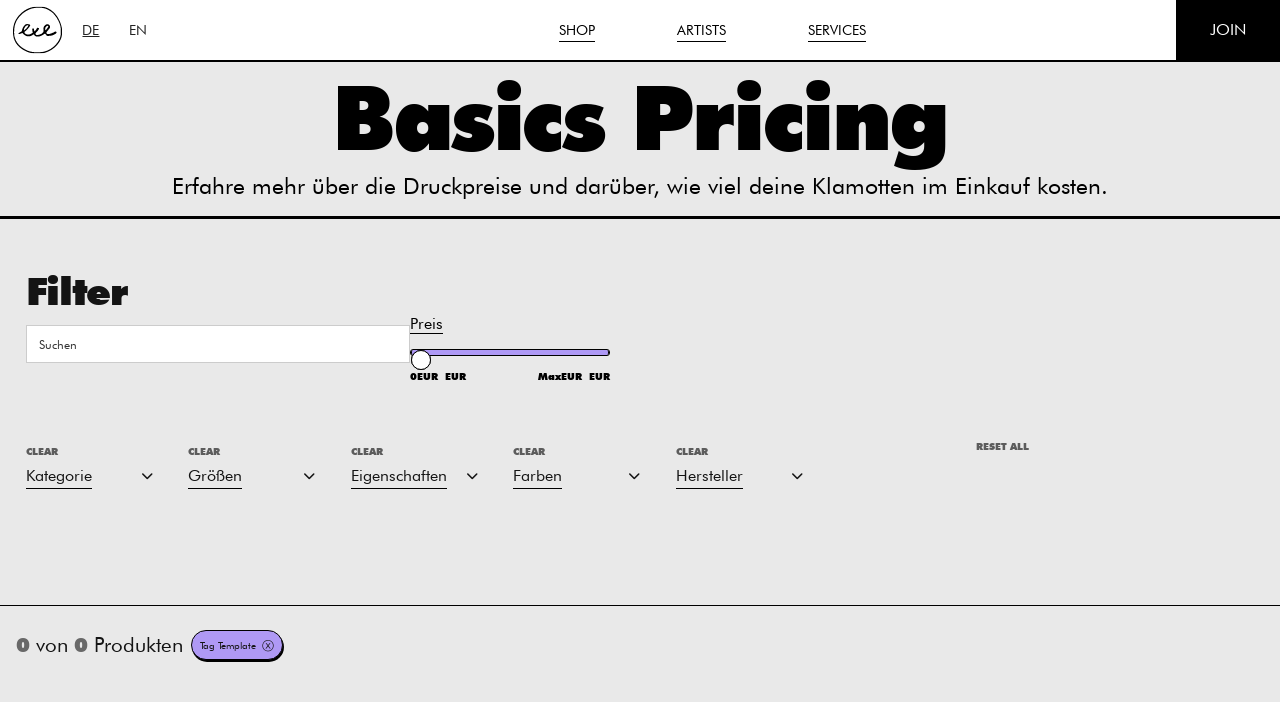

--- FILE ---
content_type: text/html; charset=utf-8
request_url: https://www.exe.ist/basic-pricing
body_size: 9919
content:
<!DOCTYPE html><!-- This site was created in Webflow. https://webflow.com --><!-- Last Published: Fri Jan 16 2026 14:55:23 GMT+0000 (Coordinated Universal Time) --><html data-wf-domain="www.exe.ist" data-wf-page="649547f2b23c35790b0d7051" data-wf-site="63f77c4bf3743d2e8fc6a87c"><head><meta charset="utf-8"/><title>Basic Pricing</title><meta content="Basic Pricing" property="og:title"/><meta content="Basic Pricing" property="twitter:title"/><meta content="width=device-width, initial-scale=1" name="viewport"/><meta content="Webflow" name="generator"/><link href="https://cdn.prod.website-files.com/63f77c4bf3743d2e8fc6a87c/css/exe-00fb35.webflow.shared.5654607e1.css" rel="stylesheet" type="text/css" integrity="sha384-VlRgfhBksBubQCnVB/OtzXhKNhwCYxVBxAhCSpToYxGRlASMWkfdZHrYMuIZDSAQ" crossorigin="anonymous"/><script type="text/javascript">!function(o,c){var n=c.documentElement,t=" w-mod-";n.className+=t+"js",("ontouchstart"in o||o.DocumentTouch&&c instanceof DocumentTouch)&&(n.className+=t+"touch")}(window,document);</script><link href="https://cdn.prod.website-files.com/63f77c4bf3743d2e8fc6a87c/6523e9bb788e567231814127_exe_web_logo_32px_32px.png" rel="shortcut icon" type="image/x-icon"/><link href="https://cdn.prod.website-files.com/63f77c4bf3743d2e8fc6a87c/6523e9eda45ab3e085e4120d_exe_log_web_256px_256px.png" rel="apple-touch-icon"/><script async="" src="https://www.googletagmanager.com/gtag/js?id=G-B456GDS3KG"></script><script type="text/javascript">window.dataLayer = window.dataLayer || [];function gtag(){dataLayer.push(arguments);}gtag('set', 'developer_id.dZGVlNj', true);gtag('js', new Date());gtag('config', 'G-B456GDS3KG');</script><script type="text/javascript">!function(f,b,e,v,n,t,s){if(f.fbq)return;n=f.fbq=function(){n.callMethod?n.callMethod.apply(n,arguments):n.queue.push(arguments)};if(!f._fbq)f._fbq=n;n.push=n;n.loaded=!0;n.version='2.0';n.agent='plwebflow';n.queue=[];t=b.createElement(e);t.async=!0;t.src=v;s=b.getElementsByTagName(e)[0];s.parentNode.insertBefore(t,s)}(window,document,'script','https://connect.facebook.net/en_US/fbevents.js');fbq('init', '1762964724600970');fbq('track', 'PageView');</script><meta name="google-site-verification" content="Is6T40axjqgLcLuqOdOAEkbEp985fSZA_i2qEpBOaBo" />
<meta name="google-site-verification" content="iP0r5eU_sPnM3j1rusAbk1KCoVtfGfjUP-2GYAkcBhA" />
<!-- [Attributes by Finsweet] CMS Filter -->
<script async src="https://cdn.jsdelivr.net/npm/@finsweet/attributes-cmsfilter@1/cmsfilter.js"></script>

<!-- [Attributes by Finsweet] CMS Load -->
<script async src="https://cdn.jsdelivr.net/npm/@finsweet/attributes-cmsload@1/cmsload.js"></script>

<!-- [Attributes by Finsweet] Range Slider -->
<script defer src="https://cdn.jsdelivr.net/npm/@finsweet/attributes-rangeslider@1/rangeslider.js"></script>

<!-- [Attributes by Finsweet] CMS Nest -->
<script async src="https://cdn.jsdelivr.net/npm/@finsweet/attributes-cmsnest@1/cmsnest.js"></script></head><body class="body"><div data-animation="default" data-collapse="medium" data-duration="400" data-easing="ease" data-easing2="ease" role="banner" class="navbar-2 w-nav"><div class="navbarcontainer w-container"><div class="navbar-content"><a href="/" class="home_link w-inline-block"><img width="Auto" height="Auto" alt="" src="https://cdn.prod.website-files.com/63f77c4bf3743d2e8fc6a87c/645910af508b00af623c5e35_Vectors-Wrapper.svg" loading="lazy" class="nav-image"/></a><div class="div-block-41"><a href="/" class="de-language-link w-nav-link">DE</a><a href="/en/home" class="en-language-link w-nav-link">EN</a></div><div class="nav_items_desktop w-container"><a data-w-id="022db13b-d4cc-6dd0-318d-cae7de2fff12" href="https://shop.exe.ist/collections/all" target="_blank" class="navbar_link w-inline-block"><div data-w-id="022db13b-d4cc-6dd0-318d-cae7de2fff15" class="underline"></div></a><a data-w-id="022db13b-d4cc-6dd0-318d-cae7de2fff16" href="https://shop.exe.ist" class="navbar_link w-inline-block"><div class="nav_text">SHOP</div><div class="underline"></div></a><a data-w-id="0530fc70-fd65-1d0b-217d-ec32e5a46016" href="/artists" class="navbar_link w-inline-block"><div class="nav_text">ARTISTS</div><div class="underline"></div></a><a data-w-id="022db13b-d4cc-6dd0-318d-cae7de2fff1a" href="/services" class="navbar_link w-inline-block"><div class="nav_text">SERVICES</div><div class="underline"></div></a></div><nav role="navigation" class="nav_cta_wrapper w-nav-menu"><a data-w-id="022db13b-d4cc-6dd0-318d-cae7de2fff20" href="#" class="btn_wrapper login w-inline-block"><div class="btn_color"></div><div class="text-block login">Login</div></a><a data-w-id="022db13b-d4cc-6dd0-318d-cae7de2fff24" href="/letscollaborate" class="btn_wrapper w-inline-block"><div class="btn_color let-scollab"></div><div class="text-block">JOIN</div></a></nav></div><div class="menu-button-2 w-nav-button"><div class="icon-3 w-icon-nav-menu"></div></div></div></div><div class="pricing_heading_container"><h1>Basics Pricing</h1><h2 class="heading-15">Erfahre mehr über die Druckpreise und darüber, wie viel deine Klamotten im Einkauf kosten.</h2></div><div class="strich filter"></div><div class="filter_pop_up_wrapper"><div fs-cmsfilter-element="filters" class="form-filter-block w-form"><form id="email-form-4" name="email-form-4" data-name="Email Form 4" method="get" fs-cmsfilter-element="filters" class="form-filter" data-wf-page-id="649547f2b23c35790b0d7051" data-wf-element-id="b045e996-11fd-8f08-036f-9534345da522"><section class="filter"><div class="filter-column"><h3>Filter</h3><div class="div-block-36"><input class="search_text_field w-input" maxlength="256" name="field" fs-cmsfilter-field="*" data-name="Field" placeholder="Suchen" type="text" id="field" required=""/><div fs-rangeslider-step="2" fs-rangeslider-element="wrapper" fs-rangeslider-min="1" fs-rangeslider-max="70" class="fs-rangeslider-wrapper"><div class="text_field">Preis</div><div fs-rangeslider-element="track" class="fs-rangeslider-track"><div fs-rangeslider-element="fill" class="fs-rangeslider-fill"></div><div fs-rangeslider-start="5" fs-rangeslider-element="handle" class="fs-rangeslider-handle"></div><div fs-rangeslider-start="70" fs-rangeslider-element="handle" class="fs-rangeslider-handle"></div></div><input class="text-field-2 w-input" maxlength="256" name="field" fs-cmsfilter-field="Kosten" data-name="Field" fs-cmsfilter-range="from" placeholder="Example Text" type="text" id="range-slider-input" required=""/><input class="text-field w-input" maxlength="256" name="field" fs-cmsfilter-field="Kosten" data-name="Field" fs-cmsfilter-range="to" placeholder="Example Text" type="text" id="range-slider-to" required=""/><div class="start_and_end_price_div"><div class="range_left"><div fs-rangeslider-element="display-value" class="paragraph filter range">0EUR</div><div class="paragraph filter range"> EUR</div></div><div class="range_left"><div fs-rangeslider-element="display-value" class="paragraph filter range">MaxEUR</div><div class="paragraph filter range"> EUR</div></div></div></div></div><div class="filter-ui_section"><div class="w-layout-grid grid"><div class="dropdown_wrapper"><a fs-cmsfilter-reset="Category" fs-cmsfilter-element="reset" href="#" class="paragraph filter reset kategorie">Clear</a><div data-w-id="f468414c-cfd5-ed00-24cc-5188d3255b4c" class="dropdown_trigger"><div class="flex_wrapper"><div class="text_field">Kategorie</div><div class="text_field fontawesome"></div></div><div style="display:none" class="dropdown_content"><div class="collection_list_kategorie w-dyn-list"><div role="list" class="w-dyn-items"><div role="listitem" class="w-dyn-item"><label fs-cmsfilter-field="category" class="radio-button-field w-radio"><div class="w-form-formradioinput w-form-formradioinput--inputType-custom radio-button w-radio-input"></div><input type="radio" data-name="Radio 8" id="radio-8" name="radio" style="opacity:0;position:absolute;z-index:-1" value="Radio"/><span fs-cmsfilter-field="Category" class="radio_text_filter w-form-label" for="radio-8">patch</span></label></div><div role="listitem" class="w-dyn-item"><label fs-cmsfilter-field="category" class="radio-button-field w-radio"><div class="w-form-formradioinput w-form-formradioinput--inputType-custom radio-button w-radio-input"></div><input type="radio" data-name="Radio 8" id="radio-8" name="radio" style="opacity:0;position:absolute;z-index:-1" value="Radio"/><span fs-cmsfilter-field="Category" class="radio_text_filter w-form-label" for="radio-8">tape</span></label></div><div role="listitem" class="w-dyn-item"><label fs-cmsfilter-field="category" class="radio-button-field w-radio"><div class="w-form-formradioinput w-form-formradioinput--inputType-custom radio-button w-radio-input"></div><input type="radio" data-name="Radio 8" id="radio-8" name="radio" style="opacity:0;position:absolute;z-index:-1" value="Radio"/><span fs-cmsfilter-field="Category" class="radio_text_filter w-form-label" for="radio-8">artwork</span></label></div><div role="listitem" class="w-dyn-item"><label fs-cmsfilter-field="category" class="radio-button-field w-radio"><div class="w-form-formradioinput w-form-formradioinput--inputType-custom radio-button w-radio-input"></div><input type="radio" data-name="Radio 8" id="radio-8" name="radio" style="opacity:0;position:absolute;z-index:-1" value="Radio"/><span fs-cmsfilter-field="Category" class="radio_text_filter w-form-label" for="radio-8">book</span></label></div><div role="listitem" class="w-dyn-item"><label fs-cmsfilter-field="category" class="radio-button-field w-radio"><div class="w-form-formradioinput w-form-formradioinput--inputType-custom radio-button w-radio-input"></div><input type="radio" data-name="Radio 8" id="radio-8" name="radio" style="opacity:0;position:absolute;z-index:-1" value="Radio"/><span fs-cmsfilter-field="Category" class="radio_text_filter w-form-label" for="radio-8">other</span></label></div><div role="listitem" class="w-dyn-item"><label fs-cmsfilter-field="category" class="radio-button-field w-radio"><div class="w-form-formradioinput w-form-formradioinput--inputType-custom radio-button w-radio-input"></div><input type="radio" data-name="Radio 8" id="radio-8" name="radio" style="opacity:0;position:absolute;z-index:-1" value="Radio"/><span fs-cmsfilter-field="Category" class="radio_text_filter w-form-label" for="radio-8">sticker</span></label></div><div role="listitem" class="w-dyn-item"><label fs-cmsfilter-field="category" class="radio-button-field w-radio"><div class="w-form-formradioinput w-form-formradioinput--inputType-custom radio-button w-radio-input"></div><input type="radio" data-name="Radio 8" id="radio-8" name="radio" style="opacity:0;position:absolute;z-index:-1" value="Radio"/><span fs-cmsfilter-field="Category" class="radio_text_filter w-form-label" for="radio-8">cap</span></label></div><div role="listitem" class="w-dyn-item"><label fs-cmsfilter-field="category" class="radio-button-field w-radio"><div class="w-form-formradioinput w-form-formradioinput--inputType-custom radio-button w-radio-input"></div><input type="radio" data-name="Radio 8" id="radio-8" name="radio" style="opacity:0;position:absolute;z-index:-1" value="Radio"/><span fs-cmsfilter-field="Category" class="radio_text_filter w-form-label" for="radio-8">calendar</span></label></div><div role="listitem" class="w-dyn-item"><label fs-cmsfilter-field="category" class="radio-button-field w-radio"><div class="w-form-formradioinput w-form-formradioinput--inputType-custom radio-button w-radio-input"></div><input type="radio" data-name="Radio 8" id="radio-8" name="radio" style="opacity:0;position:absolute;z-index:-1" value="Radio"/><span fs-cmsfilter-field="Category" class="radio_text_filter w-form-label" for="radio-8">cd</span></label></div><div role="listitem" class="w-dyn-item"><label fs-cmsfilter-field="category" class="radio-button-field w-radio"><div class="w-form-formradioinput w-form-formradioinput--inputType-custom radio-button w-radio-input"></div><input type="radio" data-name="Radio 8" id="radio-8" name="radio" style="opacity:0;position:absolute;z-index:-1" value="Radio"/><span fs-cmsfilter-field="Category" class="radio_text_filter w-form-label" for="radio-8">accessoire</span></label></div><div role="listitem" class="w-dyn-item"><label fs-cmsfilter-field="category" class="radio-button-field w-radio"><div class="w-form-formradioinput w-form-formradioinput--inputType-custom radio-button w-radio-input"></div><input type="radio" data-name="Radio 8" id="radio-8" name="radio" style="opacity:0;position:absolute;z-index:-1" value="Radio"/><span fs-cmsfilter-field="Category" class="radio_text_filter w-form-label" for="radio-8">vinyl</span></label></div><div role="listitem" class="w-dyn-item"><label fs-cmsfilter-field="category" class="radio-button-field w-radio"><div class="w-form-formradioinput w-form-formradioinput--inputType-custom radio-button w-radio-input"></div><input type="radio" data-name="Radio 8" id="radio-8" name="radio" style="opacity:0;position:absolute;z-index:-1" value="Radio"/><span fs-cmsfilter-field="Category" class="radio_text_filter w-form-label" for="radio-8">tops</span></label></div><div role="listitem" class="w-dyn-item"><label fs-cmsfilter-field="category" class="radio-button-field w-radio"><div class="w-form-formradioinput w-form-formradioinput--inputType-custom radio-button w-radio-input"></div><input type="radio" data-name="Radio 8" id="radio-8" name="radio" style="opacity:0;position:absolute;z-index:-1" value="Radio"/><span fs-cmsfilter-field="Category" class="radio_text_filter w-form-label" for="radio-8">shorts</span></label></div><div role="listitem" class="w-dyn-item"><label fs-cmsfilter-field="category" class="radio-button-field w-radio"><div class="w-form-formradioinput w-form-formradioinput--inputType-custom radio-button w-radio-input"></div><input type="radio" data-name="Radio 8" id="radio-8" name="radio" style="opacity:0;position:absolute;z-index:-1" value="Radio"/><span fs-cmsfilter-field="Category" class="radio_text_filter w-form-label" for="radio-8">socken</span></label></div><div role="listitem" class="w-dyn-item"><label fs-cmsfilter-field="category" class="radio-button-field w-radio"><div class="w-form-formradioinput w-form-formradioinput--inputType-custom radio-button w-radio-input"></div><input type="radio" data-name="Radio 8" id="radio-8" name="radio" style="opacity:0;position:absolute;z-index:-1" value="Radio"/><span fs-cmsfilter-field="Category" class="radio_text_filter w-form-label" for="radio-8">druckkosten</span></label></div><div role="listitem" class="w-dyn-item"><label fs-cmsfilter-field="category" class="radio-button-field w-radio"><div class="w-form-formradioinput w-form-formradioinput--inputType-custom radio-button w-radio-input"></div><input type="radio" data-name="Radio 8" id="radio-8" name="radio" style="opacity:0;position:absolute;z-index:-1" value="Radio"/><span fs-cmsfilter-field="Category" class="radio_text_filter w-form-label" for="radio-8">prints</span></label></div><div role="listitem" class="w-dyn-item"><label fs-cmsfilter-field="category" class="radio-button-field w-radio"><div class="w-form-formradioinput w-form-formradioinput--inputType-custom radio-button w-radio-input"></div><input type="radio" data-name="Radio 8" id="radio-8" name="radio" style="opacity:0;position:absolute;z-index:-1" value="Radio"/><span fs-cmsfilter-field="Category" class="radio_text_filter w-form-label" for="radio-8">sweatshirt</span></label></div><div role="listitem" class="w-dyn-item"><label fs-cmsfilter-field="category" class="radio-button-field w-radio"><div class="w-form-formradioinput w-form-formradioinput--inputType-custom radio-button w-radio-input"></div><input type="radio" data-name="Radio 8" id="radio-8" name="radio" style="opacity:0;position:absolute;z-index:-1" value="Radio"/><span fs-cmsfilter-field="Category" class="radio_text_filter w-form-label" for="radio-8">longsleeve</span></label></div><div role="listitem" class="w-dyn-item"><label fs-cmsfilter-field="category" class="radio-button-field w-radio"><div class="w-form-formradioinput w-form-formradioinput--inputType-custom radio-button w-radio-input"></div><input type="radio" data-name="Radio 8" id="radio-8" name="radio" style="opacity:0;position:absolute;z-index:-1" value="Radio"/><span fs-cmsfilter-field="Category" class="radio_text_filter w-form-label" for="radio-8">hoodie</span></label></div><div role="listitem" class="w-dyn-item"><label fs-cmsfilter-field="category" class="radio-button-field w-radio"><div class="w-form-formradioinput w-form-formradioinput--inputType-custom radio-button w-radio-input"></div><input type="radio" data-name="Radio 8" id="radio-8" name="radio" style="opacity:0;position:absolute;z-index:-1" value="Radio"/><span fs-cmsfilter-field="Category" class="radio_text_filter w-form-label" for="radio-8">t-shirt</span></label></div></div></div></div></div></div><div class="dropdown_wrapper"><a fs-cmsfilter-reset="Größe" fs-cmsfilter-element="reset" href="#" class="paragraph filter reset kategorie">Clear</a><div data-w-id="39db0fd8-a357-65a5-85b8-29a7e08b1cbe" class="dropdown_trigger"><div class="flex_wrapper"><div class="text_field">Größen</div><div class="text_field fontawesome"></div></div><div style="display:none" class="dropdown_content"><div class="w-dyn-list"><div role="list" class="w-dyn-items"><div role="listitem" class="w-dyn-item"><label class="radio-button-field w-radio"><div class="w-form-formradioinput w-form-formradioinput--inputType-custom radio-button w-radio-input"></div><input type="radio" data-name="Radio 6" id="radio-6" name="radio-6" style="opacity:0;position:absolute;z-index:-1" value="Radio 6"/><span fs-cmsfilter-field="Größe" class="radio_text_filter w-form-label" for="radio-6">XS</span></label></div><div role="listitem" class="w-dyn-item"><label class="radio-button-field w-radio"><div class="w-form-formradioinput w-form-formradioinput--inputType-custom radio-button w-radio-input"></div><input type="radio" data-name="Radio 6" id="radio-6" name="radio-6" style="opacity:0;position:absolute;z-index:-1" value="Radio 6"/><span fs-cmsfilter-field="Größe" class="radio_text_filter w-form-label" for="radio-6">S</span></label></div><div role="listitem" class="w-dyn-item"><label class="radio-button-field w-radio"><div class="w-form-formradioinput w-form-formradioinput--inputType-custom radio-button w-radio-input"></div><input type="radio" data-name="Radio 6" id="radio-6" name="radio-6" style="opacity:0;position:absolute;z-index:-1" value="Radio 6"/><span fs-cmsfilter-field="Größe" class="radio_text_filter w-form-label" for="radio-6">M</span></label></div><div role="listitem" class="w-dyn-item"><label class="radio-button-field w-radio"><div class="w-form-formradioinput w-form-formradioinput--inputType-custom radio-button w-radio-input"></div><input type="radio" data-name="Radio 6" id="radio-6" name="radio-6" style="opacity:0;position:absolute;z-index:-1" value="Radio 6"/><span fs-cmsfilter-field="Größe" class="radio_text_filter w-form-label" for="radio-6">L</span></label></div><div role="listitem" class="w-dyn-item"><label class="radio-button-field w-radio"><div class="w-form-formradioinput w-form-formradioinput--inputType-custom radio-button w-radio-input"></div><input type="radio" data-name="Radio 6" id="radio-6" name="radio-6" style="opacity:0;position:absolute;z-index:-1" value="Radio 6"/><span fs-cmsfilter-field="Größe" class="radio_text_filter w-form-label" for="radio-6">XL</span></label></div><div role="listitem" class="w-dyn-item"><label class="radio-button-field w-radio"><div class="w-form-formradioinput w-form-formradioinput--inputType-custom radio-button w-radio-input"></div><input type="radio" data-name="Radio 6" id="radio-6" name="radio-6" style="opacity:0;position:absolute;z-index:-1" value="Radio 6"/><span fs-cmsfilter-field="Größe" class="radio_text_filter w-form-label" for="radio-6">2XL</span></label></div><div role="listitem" class="w-dyn-item"><label class="radio-button-field w-radio"><div class="w-form-formradioinput w-form-formradioinput--inputType-custom radio-button w-radio-input"></div><input type="radio" data-name="Radio 6" id="radio-6" name="radio-6" style="opacity:0;position:absolute;z-index:-1" value="Radio 6"/><span fs-cmsfilter-field="Größe" class="radio_text_filter w-form-label" for="radio-6">3XL</span></label></div><div role="listitem" class="w-dyn-item"><label class="radio-button-field w-radio"><div class="w-form-formradioinput w-form-formradioinput--inputType-custom radio-button w-radio-input"></div><input type="radio" data-name="Radio 6" id="radio-6" name="radio-6" style="opacity:0;position:absolute;z-index:-1" value="Radio 6"/><span fs-cmsfilter-field="Größe" class="radio_text_filter w-form-label" for="radio-6">4XL</span></label></div><div role="listitem" class="w-dyn-item"><label class="radio-button-field w-radio"><div class="w-form-formradioinput w-form-formradioinput--inputType-custom radio-button w-radio-input"></div><input type="radio" data-name="Radio 6" id="radio-6" name="radio-6" style="opacity:0;position:absolute;z-index:-1" value="Radio 6"/><span fs-cmsfilter-field="Größe" class="radio_text_filter w-form-label" for="radio-6">5XL</span></label></div><div role="listitem" class="w-dyn-item"><label class="radio-button-field w-radio"><div class="w-form-formradioinput w-form-formradioinput--inputType-custom radio-button w-radio-input"></div><input type="radio" data-name="Radio 6" id="radio-6" name="radio-6" style="opacity:0;position:absolute;z-index:-1" value="Radio 6"/><span fs-cmsfilter-field="Größe" class="radio_text_filter w-form-label" for="radio-6">39-42</span></label></div><div role="listitem" class="w-dyn-item"><label class="radio-button-field w-radio"><div class="w-form-formradioinput w-form-formradioinput--inputType-custom radio-button w-radio-input"></div><input type="radio" data-name="Radio 6" id="radio-6" name="radio-6" style="opacity:0;position:absolute;z-index:-1" value="Radio 6"/><span fs-cmsfilter-field="Größe" class="radio_text_filter w-form-label" for="radio-6">43-46</span></label></div><div role="listitem" class="w-dyn-item"><label class="radio-button-field w-radio"><div class="w-form-formradioinput w-form-formradioinput--inputType-custom radio-button w-radio-input"></div><input type="radio" data-name="Radio 6" id="radio-6" name="radio-6" style="opacity:0;position:absolute;z-index:-1" value="Radio 6"/><span fs-cmsfilter-field="Größe" class="radio_text_filter w-form-label" for="radio-6">47-50</span></label></div><div role="listitem" class="w-dyn-item"><label class="radio-button-field w-radio"><div class="w-form-formradioinput w-form-formradioinput--inputType-custom radio-button w-radio-input"></div><input type="radio" data-name="Radio 6" id="radio-6" name="radio-6" style="opacity:0;position:absolute;z-index:-1" value="Radio 6"/><span fs-cmsfilter-field="Größe" class="radio_text_filter w-form-label" for="radio-6">one size</span></label></div></div></div></div></div></div><div class="dropdown_wrapper hidden"><a fs-cmsfilter-reset="Kollektion" fs-cmsfilter-element="reset" href="#" class="paragraph filter reset kategorie">Clear</a><div data-w-id="0deae378-7ec8-7b51-06b0-501b774347fd" class="dropdown_trigger"><div class="flex_wrapper"><div class="text_field">Kollektion</div><div class="text_field fontawesome"></div></div><div style="display:none" class="dropdown_content"><div class="w-dyn-list"><div class="w-dyn-empty"><div>No items found.</div></div></div></div></div></div><div class="dropdown_wrapper"><a fs-cmsfilter-reset="Eigenschaft" fs-cmsfilter-element="reset" href="#" class="paragraph filter reset kategorie">Clear</a><div data-w-id="046c568b-e96d-790b-f3e8-ad6948e7a0d2" class="dropdown_trigger"><div class="flex_wrapper"><div class="text_field">Eigenschaften</div><div class="text_field fontawesome"></div></div><div style="display:none" class="dropdown_content"><div class="w-dyn-list"><div role="list" class="w-dyn-items"><div role="listitem" class="w-dyn-item"><label class="radio-button-field w-radio"><div class="w-form-formradioinput w-form-formradioinput--inputType-custom radio-button w-radio-input"></div><input type="radio" data-name="Radio 2" id="radio-2" name="radio-2" style="opacity:0;position:absolute;z-index:-1" value="Radio 2"/><span fs-cmsfilter-field="Eigenschaft" class="radio_text_filter w-form-label" for="radio-2">weicher Griff</span></label></div><div role="listitem" class="w-dyn-item"><label class="radio-button-field w-radio"><div class="w-form-formradioinput w-form-formradioinput--inputType-custom radio-button w-radio-input"></div><input type="radio" data-name="Radio 2" id="radio-2" name="radio-2" style="opacity:0;position:absolute;z-index:-1" value="Radio 2"/><span fs-cmsfilter-field="Eigenschaft" class="radio_text_filter w-form-label" for="radio-2">enganliegende Passform</span></label></div><div role="listitem" class="w-dyn-item"><label class="radio-button-field w-radio"><div class="w-form-formradioinput w-form-formradioinput--inputType-custom radio-button w-radio-input"></div><input type="radio" data-name="Radio 2" id="radio-2" name="radio-2" style="opacity:0;position:absolute;z-index:-1" value="Radio 2"/><span fs-cmsfilter-field="Eigenschaft" class="radio_text_filter w-form-label" for="radio-2">lässige Passform</span></label></div><div role="listitem" class="w-dyn-item"><label class="radio-button-field w-radio"><div class="w-form-formradioinput w-form-formradioinput--inputType-custom radio-button w-radio-input"></div><input type="radio" data-name="Radio 2" id="radio-2" name="radio-2" style="opacity:0;position:absolute;z-index:-1" value="Radio 2"/><span fs-cmsfilter-field="Eigenschaft" class="radio_text_filter w-form-label" for="radio-2">normale Passform</span></label></div><div role="listitem" class="w-dyn-item"><label class="radio-button-field w-radio"><div class="w-form-formradioinput w-form-formradioinput--inputType-custom radio-button w-radio-input"></div><input type="radio" data-name="Radio 2" id="radio-2" name="radio-2" style="opacity:0;position:absolute;z-index:-1" value="Radio 2"/><span fs-cmsfilter-field="Eigenschaft" class="radio_text_filter w-form-label" for="radio-2">recycled</span></label></div><div role="listitem" class="w-dyn-item"><label class="radio-button-field w-radio"><div class="w-form-formradioinput w-form-formradioinput--inputType-custom radio-button w-radio-input"></div><input type="radio" data-name="Radio 2" id="radio-2" name="radio-2" style="opacity:0;position:absolute;z-index:-1" value="Radio 2"/><span fs-cmsfilter-field="Eigenschaft" class="radio_text_filter w-form-label" for="radio-2">oversized</span></label></div><div role="listitem" class="w-dyn-item"><label class="radio-button-field w-radio"><div class="w-form-formradioinput w-form-formradioinput--inputType-custom radio-button w-radio-input"></div><input type="radio" data-name="Radio 2" id="radio-2" name="radio-2" style="opacity:0;position:absolute;z-index:-1" value="Radio 2"/><span fs-cmsfilter-field="Eigenschaft" class="radio_text_filter w-form-label" for="radio-2">sehr dicker Stoff</span></label></div><div role="listitem" class="w-dyn-item"><label class="radio-button-field w-radio"><div class="w-form-formradioinput w-form-formradioinput--inputType-custom radio-button w-radio-input"></div><input type="radio" data-name="Radio 2" id="radio-2" name="radio-2" style="opacity:0;position:absolute;z-index:-1" value="Radio 2"/><span fs-cmsfilter-field="Eigenschaft" class="radio_text_filter w-form-label" for="radio-2">dicker Stoff</span></label></div></div></div></div></div></div><div class="dropdown_wrapper"><a fs-cmsfilter-reset="Farbe" fs-cmsfilter-element="reset" href="#" class="paragraph filter reset kategorie">Clear</a><div data-w-id="da3c1ddb-281a-c519-4ed0-22f1f6c0e5cd" class="dropdown_trigger"><div class="flex_wrapper"><div class="text_field">Farben</div><div class="text_field fontawesome"></div></div><div style="display:none" class="dropdown_content"><div class="w-dyn-list"><div role="list" class="w-dyn-items"><div role="listitem" class="w-dyn-item"><label style="background-color:hsla(0, 0.00%, 100.00%, 1.00)" class="radio-button-field colors w-radio"><div class="w-form-formradioinput w-form-formradioinput--inputType-custom radio-button w-radio-input"></div><input type="radio" data-name="Radio 4" id="radio-4" name="radio-4" style="opacity:0;position:absolute;z-index:-1" value="Radio 4"/><span fs-cmsfilter-field="Farbe" style="color:hsla(0, 0.00%, 0.00%, 1.00)" class="radio_text_filter colors w-form-label" for="radio-4">weiß</span></label></div><div role="listitem" class="w-dyn-item"><label style="background-color:#63ab9d" class="radio-button-field colors w-radio"><div class="w-form-formradioinput w-form-formradioinput--inputType-custom radio-button w-radio-input"></div><input type="radio" data-name="Radio 4" id="radio-4" name="radio-4" style="opacity:0;position:absolute;z-index:-1" value="Radio 4"/><span fs-cmsfilter-field="Farbe" style="color:hsla(0, 0.00%, 0.00%, 1.00)" class="radio_text_filter colors w-form-label" for="radio-4">türkis</span></label></div><div role="listitem" class="w-dyn-item"><label style="background-color:hsla(0, 0.00%, 0.00%, 1.00)" class="radio-button-field colors w-radio"><div class="w-form-formradioinput w-form-formradioinput--inputType-custom radio-button w-radio-input"></div><input type="radio" data-name="Radio 4" id="radio-4" name="radio-4" style="opacity:0;position:absolute;z-index:-1" value="Radio 4"/><span fs-cmsfilter-field="Farbe" style="color:hsla(0, 0.00%, 100.00%, 1.00)" class="radio_text_filter colors w-form-label" for="radio-4">schwarz</span></label></div><div role="listitem" class="w-dyn-item"><label style="background-color:hsla(0, 100.00%, 31.57%, 1.00)" class="radio-button-field colors w-radio"><div class="w-form-formradioinput w-form-formradioinput--inputType-custom radio-button w-radio-input"></div><input type="radio" data-name="Radio 4" id="radio-4" name="radio-4" style="opacity:0;position:absolute;z-index:-1" value="Radio 4"/><span fs-cmsfilter-field="Farbe" style="color:hsla(0, 0.00%, 100.00%, 1.00)" class="radio_text_filter colors w-form-label" for="radio-4">rot dunkel</span></label></div><div role="listitem" class="w-dyn-item"><label style="background-color:hsla(0, 83.25%, 60.20%, 1.00)" class="radio-button-field colors w-radio"><div class="w-form-formradioinput w-form-formradioinput--inputType-custom radio-button w-radio-input"></div><input type="radio" data-name="Radio 4" id="radio-4" name="radio-4" style="opacity:0;position:absolute;z-index:-1" value="Radio 4"/><span fs-cmsfilter-field="Farbe" style="color:hsla(0, 0.00%, 0.00%, 1.00)" class="radio_text_filter colors w-form-label" for="radio-4">rot</span></label></div><div role="listitem" class="w-dyn-item"><label style="background-color:hsla(354.8148148148148, 52.26%, 69.61%, 1.00)" class="radio-button-field colors w-radio"><div class="w-form-formradioinput w-form-formradioinput--inputType-custom radio-button w-radio-input"></div><input type="radio" data-name="Radio 4" id="radio-4" name="radio-4" style="opacity:0;position:absolute;z-index:-1" value="Radio 4"/><span fs-cmsfilter-field="Farbe" style="color:hsla(0, 0.00%, 0.00%, 1.00)" class="radio_text_filter colors w-form-label" for="radio-4">rosa</span></label></div><div role="listitem" class="w-dyn-item"><label style="background-color:hsla(337.125, 65.57%, 52.16%, 1.00)" class="radio-button-field colors w-radio"><div class="w-form-formradioinput w-form-formradioinput--inputType-custom radio-button w-radio-input"></div><input type="radio" data-name="Radio 4" id="radio-4" name="radio-4" style="opacity:0;position:absolute;z-index:-1" value="Radio 4"/><span fs-cmsfilter-field="Farbe" style="color:hsla(0, 0.00%, 0.00%, 1.00)" class="radio_text_filter colors w-form-label" for="radio-4">pink</span></label></div><div role="listitem" class="w-dyn-item"><label style="background-color:#d76203" class="radio-button-field colors w-radio"><div class="w-form-formradioinput w-form-formradioinput--inputType-custom radio-button w-radio-input"></div><input type="radio" data-name="Radio 4" id="radio-4" name="radio-4" style="opacity:0;position:absolute;z-index:-1" value="Radio 4"/><span fs-cmsfilter-field="Farbe" style="color:hsla(0, 0.00%, 0.00%, 1.00)" class="radio_text_filter colors w-form-label" for="radio-4">orange</span></label></div><div role="listitem" class="w-dyn-item"><label style="background-color:hsla(266.6666666666667, 32.53%, 32.55%, 1.00)" class="radio-button-field colors w-radio"><div class="w-form-formradioinput w-form-formradioinput--inputType-custom radio-button w-radio-input"></div><input type="radio" data-name="Radio 4" id="radio-4" name="radio-4" style="opacity:0;position:absolute;z-index:-1" value="Radio 4"/><span fs-cmsfilter-field="Farbe" style="color:hsla(0, 0.00%, 100.00%, 1.00)" class="radio_text_filter colors w-form-label" for="radio-4">lila</span></label></div><div role="listitem" class="w-dyn-item"><label style="background-color:hsla(68.8235294117647, 79.44%, 41.96%, 1.00)" class="radio-button-field colors w-radio"><div class="w-form-formradioinput w-form-formradioinput--inputType-custom radio-button w-radio-input"></div><input type="radio" data-name="Radio 4" id="radio-4" name="radio-4" style="opacity:0;position:absolute;z-index:-1" value="Radio 4"/><span fs-cmsfilter-field="Farbe" style="color:hsla(0, 0.00%, 0.00%, 1.00)" class="radio_text_filter colors w-form-label" for="radio-4">grün hell</span></label></div><div role="listitem" class="w-dyn-item"><label style="background-color:hsla(150, 54.90%, 20.00%, 1.00)" class="radio-button-field colors w-radio"><div class="w-form-formradioinput w-form-formradioinput--inputType-custom radio-button w-radio-input"></div><input type="radio" data-name="Radio 4" id="radio-4" name="radio-4" style="opacity:0;position:absolute;z-index:-1" value="Radio 4"/><span fs-cmsfilter-field="Farbe" style="color:hsla(0, 0.00%, 100.00%, 1.00)" class="radio_text_filter colors w-form-label" for="radio-4">grün dunkel</span></label></div><div role="listitem" class="w-dyn-item"><label style="background-color:#4c991e" class="radio-button-field colors w-radio"><div class="w-form-formradioinput w-form-formradioinput--inputType-custom radio-button w-radio-input"></div><input type="radio" data-name="Radio 4" id="radio-4" name="radio-4" style="opacity:0;position:absolute;z-index:-1" value="Radio 4"/><span fs-cmsfilter-field="Farbe" style="color:hsla(0, 0.00%, 0.00%, 1.00)" class="radio_text_filter colors w-form-label" for="radio-4">grün</span></label></div><div role="listitem" class="w-dyn-item"><label style="background-color:hsla(180, 1.64%, 88.04%, 1.00)" class="radio-button-field colors w-radio"><div class="w-form-formradioinput w-form-formradioinput--inputType-custom radio-button w-radio-input"></div><input type="radio" data-name="Radio 4" id="radio-4" name="radio-4" style="opacity:0;position:absolute;z-index:-1" value="Radio 4"/><span fs-cmsfilter-field="Farbe" style="color:hsla(0, 0.00%, 0.00%, 1.00)" class="radio_text_filter colors w-form-label" for="radio-4">grau hell</span></label></div><div role="listitem" class="w-dyn-item"><label style="background-color:hsla(0, 0.00%, 60.39%, 1.00)" class="radio-button-field colors w-radio"><div class="w-form-formradioinput w-form-formradioinput--inputType-custom radio-button w-radio-input"></div><input type="radio" data-name="Radio 4" id="radio-4" name="radio-4" style="opacity:0;position:absolute;z-index:-1" value="Radio 4"/><span fs-cmsfilter-field="Farbe" style="color:hsla(0, 0.00%, 0.00%, 1.00)" class="radio_text_filter colors w-form-label" for="radio-4">grau</span></label></div><div role="listitem" class="w-dyn-item"><label style="background-color:hsla(52.46861924686192, 98.35%, 47.65%, 1.00)" class="radio-button-field colors w-radio"><div class="w-form-formradioinput w-form-formradioinput--inputType-custom radio-button w-radio-input"></div><input type="radio" data-name="Radio 4" id="radio-4" name="radio-4" style="opacity:0;position:absolute;z-index:-1" value="Radio 4"/><span fs-cmsfilter-field="Farbe" style="color:hsla(0, 0.00%, 0.00%, 1.00)" class="radio_text_filter colors w-form-label" for="radio-4">gelb</span></label></div><div role="listitem" class="w-dyn-item"><label style="background-color:hsla(205.51724137931035, 64.44%, 73.53%, 1.00)" class="radio-button-field colors w-radio"><div class="w-form-formradioinput w-form-formradioinput--inputType-custom radio-button w-radio-input"></div><input type="radio" data-name="Radio 4" id="radio-4" name="radio-4" style="opacity:0;position:absolute;z-index:-1" value="Radio 4"/><span fs-cmsfilter-field="Farbe" style="color:hsla(0, 0.00%, 0.00%, 1.00)" class="radio_text_filter colors w-form-label" for="radio-4">blau hell</span></label></div><div role="listitem" class="w-dyn-item"><label style="background-color:hsla(225.1764705882353, 60.28%, 27.65%, 1.00)" class="radio-button-field colors w-radio"><div class="w-form-formradioinput w-form-formradioinput--inputType-custom radio-button w-radio-input"></div><input type="radio" data-name="Radio 4" id="radio-4" name="radio-4" style="opacity:0;position:absolute;z-index:-1" value="Radio 4"/><span fs-cmsfilter-field="Farbe" style="color:hsla(0, 0.00%, 100.00%, 1.00)" class="radio_text_filter colors w-form-label" for="radio-4">blau dunkel</span></label></div><div role="listitem" class="w-dyn-item"><label style="background-color:#1f689b" class="radio-button-field colors w-radio"><div class="w-form-formradioinput w-form-formradioinput--inputType-custom radio-button w-radio-input"></div><input type="radio" data-name="Radio 4" id="radio-4" name="radio-4" style="opacity:0;position:absolute;z-index:-1" value="Radio 4"/><span fs-cmsfilter-field="Farbe" style="color:hsla(0, 0.00%, 0.00%, 1.00)" class="radio_text_filter colors w-form-label" for="radio-4">blau</span></label></div><div role="listitem" class="w-dyn-item"><label style="background-color:hsla(36.986301369863, 42.20%, 66.08%, 1.00)" class="radio-button-field colors w-radio"><div class="w-form-formradioinput w-form-formradioinput--inputType-custom radio-button w-radio-input"></div><input type="radio" data-name="Radio 4" id="radio-4" name="radio-4" style="opacity:0;position:absolute;z-index:-1" value="Radio 4"/><span fs-cmsfilter-field="Farbe" style="color:hsla(0, 0.00%, 0.00%, 1.00)" class="radio_text_filter colors w-form-label" for="radio-4">beige</span></label></div></div></div></div></div></div><div class="dropdown_wrapper"><a fs-cmsfilter-reset="hersteller" fs-cmsfilter-element="reset" href="#" class="paragraph filter reset kategorie">Clear</a><div data-w-id="6a3af47a-3c33-7955-c7a0-ceec8e2ed27e" class="dropdown_trigger"><div class="flex_wrapper"><div class="text_field">Hersteller</div><div class="text_field fontawesome"></div></div><div style="display:none" class="dropdown_content"><div class="w-dyn-list"><div role="list" class="w-dyn-items"><div role="listitem" class="w-dyn-item"><label class="radio-button-field w-radio"><div class="w-form-formradioinput w-form-formradioinput--inputType-custom radio-button w-radio-input"></div><input type="radio" data-name="Radio 3" id="radio-3" name="radio-3" style="opacity:0;position:absolute;z-index:-1" value="Radio 3"/><span fs-cmsfilter-field="Hersteller" class="radio_text_filter w-dyn-bind-empty w-form-label" for="radio-3"></span></label></div><div role="listitem" class="w-dyn-item"><label class="radio-button-field w-radio"><div class="w-form-formradioinput w-form-formradioinput--inputType-custom radio-button w-radio-input"></div><input type="radio" data-name="Radio 3" id="radio-3" name="radio-3" style="opacity:0;position:absolute;z-index:-1" value="Radio 3"/><span fs-cmsfilter-field="Hersteller" class="radio_text_filter w-dyn-bind-empty w-form-label" for="radio-3"></span></label></div><div role="listitem" class="w-dyn-item"><label class="radio-button-field w-radio"><div class="w-form-formradioinput w-form-formradioinput--inputType-custom radio-button w-radio-input"></div><input type="radio" data-name="Radio 3" id="radio-3" name="radio-3" style="opacity:0;position:absolute;z-index:-1" value="Radio 3"/><span fs-cmsfilter-field="Hersteller" class="radio_text_filter w-dyn-bind-empty w-form-label" for="radio-3"></span></label></div><div role="listitem" class="w-dyn-item"><label class="radio-button-field w-radio"><div class="w-form-formradioinput w-form-formradioinput--inputType-custom radio-button w-radio-input"></div><input type="radio" data-name="Radio 3" id="radio-3" name="radio-3" style="opacity:0;position:absolute;z-index:-1" value="Radio 3"/><span fs-cmsfilter-field="Hersteller" class="radio_text_filter w-form-label" for="radio-3">Socks</span></label></div><div role="listitem" class="w-dyn-item"><label class="radio-button-field w-radio"><div class="w-form-formradioinput w-form-formradioinput--inputType-custom radio-button w-radio-input"></div><input type="radio" data-name="Radio 3" id="radio-3" name="radio-3" style="opacity:0;position:absolute;z-index:-1" value="Radio 3"/><span fs-cmsfilter-field="Hersteller" class="radio_text_filter w-form-label" for="radio-3">Earth Positive</span></label></div><div role="listitem" class="w-dyn-item"><label class="radio-button-field w-radio"><div class="w-form-formradioinput w-form-formradioinput--inputType-custom radio-button w-radio-input"></div><input type="radio" data-name="Radio 3" id="radio-3" name="radio-3" style="opacity:0;position:absolute;z-index:-1" value="Radio 3"/><span fs-cmsfilter-field="Hersteller" class="radio_text_filter w-form-label" for="radio-3">Stanley/Stella</span></label></div></div></div></div></div></div></div><a fs-cmsfilter-element="reset" href="#" class="paragraph filter reset kategorie">Reset AlL</a></div></div></section></form><div class="w-form-done"><div>Thank you! Your submission has been received!</div></div><div class="w-form-fail"><div>Oops! Something went wrong while submitting the form.</div></div></div></div><div class="strich filter"></div><div class="page_wrapper"><div class="w-layout-grid filter-content_container"><div class="filter-content_container"><div class="div-block-37"><div class="h4 filter header"><span fs-cmsfilter-element="results-count" class="text-span-3">0</span> von <span fs-cmsfilter-element="items-count" class="text-span-3">0</span> Produkten</div><div class="filter_tags-wrapper"><div fs-cmsfilter-element="tag-template" class="filter_tags_interactive_div"><div fs-cmsfilter-element="tag-text" class="filter_tag_template">Tag Template</div><div fs-cmsfilter-element="tag-remove" class="close_text">ⓧ</div></div></div></div><div class="showroom_box"><div class="collection-list-wrapper w-dyn-list"><div fs-cmsnest-element="list" fs-cmsload-element="list" fs-cmsload-mode="pagination" fs-cmsfilter-tagformat="category" fs-cmsfilter-element="list" role="list" class="collection-list-6 w-dyn-items"><div id="w-node-b68dde0d-c315-0e72-35f2-af10cf098dda-0b0d7051" role="listitem" class="collection-item-7 w-dyn-item"><div class="collection-list-wrapper-11 w-dyn-list"><div role="list" class="collection-list-16 w-clearfix w-dyn-items w-row"><div role="listitem" class="collection-item-9 w-dyn-item w-col w-col-3"></div><div role="listitem" class="collection-item-9 w-dyn-item w-col w-col-3"></div><div role="listitem" class="collection-item-9 w-dyn-item w-col w-col-3"></div><div role="listitem" class="collection-item-9 w-dyn-item w-col w-col-3"></div><div role="listitem" class="collection-item-9 w-dyn-item w-col w-col-3"></div></div></div><div class="content_container_filtergrid"><div class="div_content_container_basics"><div class="div_basics_header_show"><a href="/basics/socks-crew-socks" class="link-block-9 hide w-inline-block"></a><a fs-cmsfilter-field="Farben" href="#" class="link-block w-inline-block"><div fs-cmsnest-collection="Farben" fs-cmsnest-element="nest-target" class="farben_info_div"></div></a><img src="https://cdn.prod.website-files.com/6433e0f7545affe263fd9fff/657c76bf0fe6dd82fac5752c_fair_socks_left_white.png" loading="lazy" alt="" class="image-16"/><a href="/basics/socks-crew-socks" class="link-block-13 hide w-inline-block"></a></div><div class="filter_info_container"><div class="filter_product_info_div"><div class="basics_div_header_name"><div fs-cmsfilter-field="Name" class="paragraph filter produktname">socks - Crew Socks |</div></div><div fs-cmsfilter-field="Category" class="text-block-6">socken</div><div class="preis_container_div"><div id="w-node-e784363f-a851-3025-edab-24906402ee6c-6402ee5e" class="paragraph filter preis">ab</div><div fs-cmsfilter-field="Kosten" class="paragraph filter preis fett">3.50</div><div class="paragraph filter preis fett">€</div><a href="#druckkosten" class="paragraph filter">+ Druckkosten</a></div></div><div fs-cmsfilter-field="Hersteller" class="text-block-6">This is some text inside of a div block.</div><a fs-cmsfilter-field="Größe" href="/basics/socks-crew-socks" class="link-block-4 w-inline-block"><div fs-cmsnest-collection="Größe" fs-cmsnest-element="nest-target" class="farben_info_div"></div></a><a fs-cmsfilter-field="Eigenschaft" href="/basics/socks-crew-socks" class="link-block-4 w-inline-block"><div fs-cmsnest-collection="Eigenschaft" fs-cmsnest-element="nest-target" class="farben_info_div"></div></a></div></div></div></div><div id="w-node-b68dde0d-c315-0e72-35f2-af10cf098dda-0b0d7051" role="listitem" class="collection-item-7 w-dyn-item"><div class="collection-list-wrapper-11 w-dyn-list"><div role="list" class="collection-list-16 w-clearfix w-dyn-items w-row"><div role="listitem" class="collection-item-9 w-dyn-item w-col w-col-3"></div><div role="listitem" class="collection-item-9 w-dyn-item w-col w-col-3"></div><div role="listitem" class="collection-item-9 w-dyn-item w-col w-col-3"></div><div role="listitem" class="collection-item-9 w-dyn-item w-col w-col-3"></div><div role="listitem" class="collection-item-9 w-dyn-item w-col w-col-3"></div></div></div><div class="content_container_filtergrid"><div class="div_content_container_basics"><div class="div_basics_header_show"><a href="/basics/earth-positive-unisex-organic" class="link-block-9 hide w-inline-block"></a><a fs-cmsfilter-field="Farben" href="#" class="link-block w-inline-block"><div fs-cmsnest-collection="Farben" fs-cmsnest-element="nest-target" class="farben_info_div"></div></a><img src="https://cdn.prod.website-files.com/6433e0f7545affe263fd9fff/651815dc92f3607f7fd75cf9_uIfQ9e-ns6iWiPqVRqmI4F0DRrvhPgIIXlDpKB-8vg4.png" loading="lazy" alt="" class="image-16"/><a href="/basics/earth-positive-unisex-organic" class="link-block-13 hide w-inline-block"></a></div><div class="filter_info_container"><div class="filter_product_info_div"><div class="basics_div_header_name"><div fs-cmsfilter-field="Name" class="paragraph filter produktname">Earth Positive - Unisex Organic | </div></div><div fs-cmsfilter-field="Category" class="text-block-6">t-shirt</div><div class="preis_container_div"><div id="w-node-e784363f-a851-3025-edab-24906402ee6c-6402ee5e" class="paragraph filter preis">ab</div><div fs-cmsfilter-field="Kosten" class="paragraph filter preis fett">8.10</div><div class="paragraph filter preis fett">€</div><a href="#druckkosten" class="paragraph filter">+ Druckkosten</a></div></div><div fs-cmsfilter-field="Hersteller" class="text-block-6">This is some text inside of a div block.</div><a fs-cmsfilter-field="Größe" href="/basics/earth-positive-unisex-organic" class="link-block-4 w-inline-block"><div fs-cmsnest-collection="Größe" fs-cmsnest-element="nest-target" class="farben_info_div"></div></a><a fs-cmsfilter-field="Eigenschaft" href="/basics/earth-positive-unisex-organic" class="link-block-4 w-inline-block"><div fs-cmsnest-collection="Eigenschaft" fs-cmsnest-element="nest-target" class="farben_info_div"></div></a></div></div></div></div><div id="w-node-b68dde0d-c315-0e72-35f2-af10cf098dda-0b0d7051" role="listitem" class="collection-item-7 w-dyn-item"><div class="collection-list-wrapper-11 w-dyn-list"><div role="list" class="collection-list-16 w-clearfix w-dyn-items w-row"><div role="listitem" class="collection-item-9 w-dyn-item w-col w-col-3"></div><div role="listitem" class="collection-item-9 w-dyn-item w-col w-col-3"></div><div role="listitem" class="collection-item-9 w-dyn-item w-col w-col-3"></div><div role="listitem" class="collection-item-9 w-dyn-item w-col w-col-3"></div><div role="listitem" class="collection-item-9 w-dyn-item w-col w-col-3"></div></div></div><div class="content_container_filtergrid"><div class="div_content_container_basics"><div class="div_basics_header_show"><a href="/basics/earth-positive-heavy-oversized-unisex" class="link-block-9 hide w-inline-block"></a><a fs-cmsfilter-field="Farben" href="#" class="link-block w-inline-block"><div fs-cmsnest-collection="Farben" fs-cmsnest-element="nest-target" class="farben_info_div"></div></a><img src="https://cdn.prod.website-files.com/6433e0f7545affe263fd9fff/651815dfc15e89f1a4231d50_dh3EvOoJ1Ciazs8K-eGlZoN2ywNbJbIoPnwgv6qYqC8.png" loading="lazy" alt="" class="image-16"/><a href="/basics/earth-positive-heavy-oversized-unisex" class="link-block-13 hide w-inline-block"></a></div><div class="filter_info_container"><div class="filter_product_info_div"><div class="basics_div_header_name"><div fs-cmsfilter-field="Name" class="paragraph filter produktname">Earth Positive - Heavy Oversized Unisex | </div></div><div fs-cmsfilter-field="Category" class="text-block-6">t-shirt</div><div class="preis_container_div"><div id="w-node-e784363f-a851-3025-edab-24906402ee6c-6402ee5e" class="paragraph filter preis">ab</div><div fs-cmsfilter-field="Kosten" class="paragraph filter preis fett">10.70</div><div class="paragraph filter preis fett">€</div><a href="#druckkosten" class="paragraph filter">+ Druckkosten</a></div></div><div fs-cmsfilter-field="Hersteller" class="text-block-6">This is some text inside of a div block.</div><a fs-cmsfilter-field="Größe" href="/basics/earth-positive-heavy-oversized-unisex" class="link-block-4 w-inline-block"><div fs-cmsnest-collection="Größe" fs-cmsnest-element="nest-target" class="farben_info_div"></div></a><a fs-cmsfilter-field="Eigenschaft" href="/basics/earth-positive-heavy-oversized-unisex" class="link-block-4 w-inline-block"><div fs-cmsnest-collection="Eigenschaft" fs-cmsnest-element="nest-target" class="farben_info_div"></div></a></div></div></div></div><div id="w-node-b68dde0d-c315-0e72-35f2-af10cf098dda-0b0d7051" role="listitem" class="collection-item-7 w-dyn-item"><div class="collection-list-wrapper-11 w-dyn-list"><div role="list" class="collection-list-16 w-clearfix w-dyn-items w-row"><div role="listitem" class="collection-item-9 w-dyn-item w-col w-col-3"></div><div role="listitem" class="collection-item-9 w-dyn-item w-col w-col-3"></div><div role="listitem" class="collection-item-9 w-dyn-item w-col w-col-3"></div><div role="listitem" class="collection-item-9 w-dyn-item w-col w-col-3"></div><div role="listitem" class="collection-item-9 w-dyn-item w-col w-col-3"></div></div></div><div class="content_container_filtergrid"><div class="div_content_container_basics"><div class="div_basics_header_show"><a href="/basics/continental-unisex-heavy-pullover-hoodie-hoodie" class="link-block-9 hide w-inline-block"></a><a fs-cmsfilter-field="Farben" href="#" class="link-block w-inline-block"><div fs-cmsnest-collection="Farben" fs-cmsnest-element="nest-target" class="farben_info_div"></div></a><img src="https://cdn.prod.website-files.com/6433e0f7545affe263fd9fff/657c62c2ed5444328e967689_COR51P-WH-flat-front.png" loading="lazy" alt="" class="image-16"/><a href="/basics/continental-unisex-heavy-pullover-hoodie-hoodie" class="link-block-13 hide w-inline-block"></a></div><div class="filter_info_container"><div class="filter_product_info_div"><div class="basics_div_header_name"><div fs-cmsfilter-field="Name" class="paragraph filter produktname">Earth Positive - Unisex Heavy Pullover Hoodie   | Hoodie</div></div><div fs-cmsfilter-field="Category" class="text-block-6">hoodie</div><div class="preis_container_div"><div id="w-node-e784363f-a851-3025-edab-24906402ee6c-6402ee5e" class="paragraph filter preis">ab</div><div fs-cmsfilter-field="Kosten" class="paragraph filter preis fett">41.60</div><div class="paragraph filter preis fett">€</div><a href="#druckkosten" class="paragraph filter">+ Druckkosten</a></div></div><div fs-cmsfilter-field="Hersteller" class="text-block-6">This is some text inside of a div block.</div><a fs-cmsfilter-field="Größe" href="/basics/continental-unisex-heavy-pullover-hoodie-hoodie" class="link-block-4 w-inline-block"><div fs-cmsnest-collection="Größe" fs-cmsnest-element="nest-target" class="farben_info_div"></div></a><a fs-cmsfilter-field="Eigenschaft" href="/basics/continental-unisex-heavy-pullover-hoodie-hoodie" class="link-block-4 w-inline-block"><div fs-cmsnest-collection="Eigenschaft" fs-cmsnest-element="nest-target" class="farben_info_div"></div></a></div></div></div></div><div id="w-node-b68dde0d-c315-0e72-35f2-af10cf098dda-0b0d7051" role="listitem" class="collection-item-7 w-dyn-item"><div class="collection-list-wrapper-11 w-dyn-list"><div role="list" class="collection-list-16 w-clearfix w-dyn-items w-row"><div role="listitem" class="collection-item-9 w-dyn-item w-col w-col-3"></div><div role="listitem" class="collection-item-9 w-dyn-item w-col w-col-3"></div><div role="listitem" class="collection-item-9 w-dyn-item w-col w-col-3"></div><div role="listitem" class="collection-item-9 w-dyn-item w-col w-col-3"></div><div role="listitem" class="collection-item-9 w-dyn-item w-col w-col-3"></div></div></div><div class="content_container_filtergrid"><div class="div_content_container_basics"><div class="div_basics_header_show"><a href="/basics/continental-unisex-heavy-pullover-hoodie-melange-grey" class="link-block-9 hide w-inline-block"></a><a fs-cmsfilter-field="Farben" href="#" class="link-block w-inline-block"><div fs-cmsnest-collection="Farben" fs-cmsnest-element="nest-target" class="farben_info_div"></div></a><img src="https://cdn.prod.website-files.com/6433e0f7545affe263fd9fff/657c6da205329ebd9b4a2a06_COR51P-MGY-flat-front.png" loading="lazy" alt="" class="image-16"/><a href="/basics/continental-unisex-heavy-pullover-hoodie-melange-grey" class="link-block-13 hide w-inline-block"></a></div><div class="filter_info_container"><div class="filter_product_info_div"><div class="basics_div_header_name"><div fs-cmsfilter-field="Name" class="paragraph filter produktname">Earth Positive - Unisex Heavy Pullover Hoodie   | melange grey</div></div><div fs-cmsfilter-field="Category" class="text-block-6">hoodie</div><div class="preis_container_div"><div id="w-node-e784363f-a851-3025-edab-24906402ee6c-6402ee5e" class="paragraph filter preis">ab</div><div fs-cmsfilter-field="Kosten" class="paragraph filter preis fett">41.60</div><div class="paragraph filter preis fett">€</div><a href="#druckkosten" class="paragraph filter">+ Druckkosten</a></div></div><div fs-cmsfilter-field="Hersteller" class="text-block-6">This is some text inside of a div block.</div><a fs-cmsfilter-field="Größe" href="/basics/continental-unisex-heavy-pullover-hoodie-melange-grey" class="link-block-4 w-inline-block"><div fs-cmsnest-collection="Größe" fs-cmsnest-element="nest-target" class="farben_info_div"></div></a><a fs-cmsfilter-field="Eigenschaft" href="/basics/continental-unisex-heavy-pullover-hoodie-melange-grey" class="link-block-4 w-inline-block"><div fs-cmsnest-collection="Eigenschaft" fs-cmsnest-element="nest-target" class="farben_info_div"></div></a></div></div></div></div></div><div role="navigation" aria-label="List" class="w-pagination-wrapper filter-ui_pagination_wrapper"></div></div></div><div fs-cmsfilter-element="empty" class="filter_empty"><img src="https://cdn.prod.website-files.com/63f77c4bf3743d2e8fc6a87c/645910af508b00af623c5e35_Vectors-Wrapper.svg" loading="lazy" alt="" class="image-17"/><div class="h2 black empty_filter">Upsi, da haben wir leider nichts gefunden.</div></div></div></div><div id="druckkosten" class="basic_overview_wrapper druckkosten"><h1 class="center">Unsere Druckkosten</h1><h2 class="druckkosten_heading">Die Druckkosten decken die Produktionskosten und addieren sich zum Textilpreis.<br/>‍<br/>Sehr hochwertiger, umweltfreundlicher, vollfarbiger und waschfester Textildruck. <br/>Festere Haptik, wird mit der Zeit weicher.<br/><br/>Du hast Fragen oder möchtest ein personalisiertes Angebot? <br/>Schreib uns gerne eine Mail an <a href="mailto:hi@exe.ist">hi@exe.ist</a></h2><div class="w-layout-grid grid-2"><div id="w-node-_800b27b2-4060-1e02-de73-6d535478d2c1-0b0d7051" class="druckkosten_div"><img src="https://cdn.prod.website-files.com/63f77c4bf3743d2e8fc6a87c/6523fd9dbb2719696e4d0e10_a6_front_pricing.png" loading="lazy" sizes="(max-width: 1200px) 100vw, 1200px" srcset="https://cdn.prod.website-files.com/63f77c4bf3743d2e8fc6a87c/6523fd9dbb2719696e4d0e10_a6_front_pricing-p-500.png 500w, https://cdn.prod.website-files.com/63f77c4bf3743d2e8fc6a87c/6523fd9dbb2719696e4d0e10_a6_front_pricing-p-800.png 800w, https://cdn.prod.website-files.com/63f77c4bf3743d2e8fc6a87c/6523fd9dbb2719696e4d0e10_a6_front_pricing.png 1200w" alt=""/></div><div id="w-node-_3f8d2a1e-7f2f-3af4-5ba7-3c2aa728f29e-0b0d7051" class="druckkosten_div"><div class="druckkosten_pricing_div"><div class="paragraph druckkosten">Stück</div><div class="paragraph druckkosten">1-10</div><div id="w-node-_03348190-4dc7-5f25-dc0f-4ef065894643-0b0d7051" class="paragraph druckkosten">11- 20 </div><div class="paragraph druckkosten">20+ </div><div class="paragraph druckkosten">Preis</div><div class="paragraph druckkosten">7,10 €</div><div class="paragraph druckkosten">6,50 €</div><div class="paragraph druckkosten">5,50 €</div></div></div><div id="w-node-dd756226-603c-b95a-b4a4-93c50e5f63eb-0b0d7051" class="druckkosten_div"><img src="https://cdn.prod.website-files.com/63f77c4bf3743d2e8fc6a87c/6523fd9dbb2719696e4d0e09_a5_front_pricing.png" loading="lazy" sizes="(max-width: 1200px) 100vw, 1200px" srcset="https://cdn.prod.website-files.com/63f77c4bf3743d2e8fc6a87c/6523fd9dbb2719696e4d0e09_a5_front_pricing-p-500.png 500w, https://cdn.prod.website-files.com/63f77c4bf3743d2e8fc6a87c/6523fd9dbb2719696e4d0e09_a5_front_pricing-p-800.png 800w, https://cdn.prod.website-files.com/63f77c4bf3743d2e8fc6a87c/6523fd9dbb2719696e4d0e09_a5_front_pricing.png 1200w" alt=""/></div><div id="w-node-_491b1aab-c32f-2635-69a8-254ca3012eab-0b0d7051" class="druckkosten_div"><div class="druckkosten_pricing_div"><div class="paragraph druckkosten">Stück</div><div class="paragraph druckkosten">1-10</div><div id="w-node-f50f73b4-0714-eb68-0e07-6b346f77812e-0b0d7051" class="paragraph druckkosten">11- 20 </div><div class="paragraph druckkosten">20+ </div><div class="paragraph druckkosten">Preis</div><div class="paragraph druckkosten">7,55 €</div><div class="paragraph druckkosten">6,95 €</div><div class="paragraph druckkosten">5,95 €</div></div></div><div id="w-node-_106453fc-8a5c-ba87-9ec5-85460ea228b7-0b0d7051" class="druckkosten_div"><img src="https://cdn.prod.website-files.com/63f77c4bf3743d2e8fc6a87c/6523fd9b1cba76b00c93571b_a4_front_pricing.png" loading="lazy" sizes="(max-width: 1200px) 100vw, 1200px" srcset="https://cdn.prod.website-files.com/63f77c4bf3743d2e8fc6a87c/6523fd9b1cba76b00c93571b_a4_front_pricing-p-500.png 500w, https://cdn.prod.website-files.com/63f77c4bf3743d2e8fc6a87c/6523fd9b1cba76b00c93571b_a4_front_pricing-p-800.png 800w, https://cdn.prod.website-files.com/63f77c4bf3743d2e8fc6a87c/6523fd9b1cba76b00c93571b_a4_front_pricing.png 1200w" alt=""/></div><div class="druckkosten_pricing_div"><div class="paragraph druckkosten">Stück</div><div class="paragraph druckkosten">1-10</div><div id="w-node-e9c324ca-87b1-5fc8-be66-0590a31083fa-0b0d7051" class="paragraph druckkosten">11- 20 </div><div class="paragraph druckkosten">20+ </div><div class="paragraph druckkosten">Preis</div><div class="paragraph druckkosten">8,85 €</div><div class="paragraph druckkosten">8,25 €</div><div class="paragraph druckkosten">7,25 €</div></div><div id="w-node-_3c222b54-380b-1ece-7cd8-a52f99ad3714-0b0d7051" class="druckkosten_div"><img src="https://cdn.prod.website-files.com/63f77c4bf3743d2e8fc6a87c/6523fd9d683fcb256b0ef7fb_a3_front_pricing.png" loading="lazy" sizes="(max-width: 1200px) 100vw, 1200px" srcset="https://cdn.prod.website-files.com/63f77c4bf3743d2e8fc6a87c/6523fd9d683fcb256b0ef7fb_a3_front_pricing-p-500.png 500w, https://cdn.prod.website-files.com/63f77c4bf3743d2e8fc6a87c/6523fd9d683fcb256b0ef7fb_a3_front_pricing-p-800.png 800w, https://cdn.prod.website-files.com/63f77c4bf3743d2e8fc6a87c/6523fd9d683fcb256b0ef7fb_a3_front_pricing.png 1200w" alt=""/></div><div class="druckkosten_pricing_div"><div class="paragraph druckkosten">Stück</div><div class="paragraph druckkosten">1-10</div><div id="w-node-_8aceac4e-ac38-9b6d-ae61-5e0ba5e3f53f-0b0d7051" class="paragraph druckkosten">11- 20 </div><div class="paragraph druckkosten">20+ </div><div class="paragraph druckkosten">Preis</div><div class="paragraph druckkosten">10,75€</div><div class="paragraph druckkosten">10,15€</div><div class="paragraph druckkosten">9,15 €</div></div><div id="w-node-_64bf5746-bfb0-668f-40b9-5198de84e0a1-0b0d7051" class="druckkosten_div"><img src="https://cdn.prod.website-files.com/63f77c4bf3743d2e8fc6a87c/6523fda039a2092ff0d5e337_fullprint_front_pricing.png" loading="lazy" sizes="(max-width: 1200px) 100vw, 1200px" srcset="https://cdn.prod.website-files.com/63f77c4bf3743d2e8fc6a87c/6523fda039a2092ff0d5e337_fullprint_front_pricing-p-500.png 500w, https://cdn.prod.website-files.com/63f77c4bf3743d2e8fc6a87c/6523fda039a2092ff0d5e337_fullprint_front_pricing-p-800.png 800w, https://cdn.prod.website-files.com/63f77c4bf3743d2e8fc6a87c/6523fda039a2092ff0d5e337_fullprint_front_pricing.png 1200w" alt=""/></div><div class="druckkosten_pricing_div"><div class="paragraph druckkosten">Stück</div><div class="paragraph druckkosten">1-10</div><div id="w-node-_94904fed-446a-43ef-6789-22421fed4846-0b0d7051" class="paragraph druckkosten">11- 20 </div><div class="paragraph druckkosten">20+ </div><div class="paragraph druckkosten">Preis</div><div class="paragraph druckkosten">12,95€</div><div class="paragraph druckkosten">12,35€</div><div class="paragraph druckkosten">11,35€</div></div></div></div><div class="collection-list-wrapper-5 w-dyn-list"><div fs-cmsfilter-field="Farben" fs-cmsnest-element="nest-source" fs-cmsnest-collection="Farben" role="list" class="collection-list-7 w-dyn-items w-row"><div role="listitem" class="collection-item-5 w-dyn-item w-col w-col-3"><div fs-cmsfilter-field="Farbe" class="text-block-9 farbe">türkis</div><a href="/farben-basics/turkis" class="link-block-2 w-inline-block"><div fs-cmsfilter-field="Farben" style="background-color:#63ab9d" class="display_color">türkis</div></a></div><div role="listitem" class="collection-item-5 w-dyn-item w-col w-col-3"><div fs-cmsfilter-field="Farbe" class="text-block-9 farbe">orange</div><a href="/farben-basics/orange" class="link-block-2 w-inline-block"><div fs-cmsfilter-field="Farben" style="background-color:#d76203" class="display_color">orange</div></a></div><div role="listitem" class="collection-item-5 w-dyn-item w-col w-col-3"><div fs-cmsfilter-field="Farbe" class="text-block-9 farbe">rot dunkel</div><a href="/farben-basics/rot-dunkel" class="link-block-2 w-inline-block"><div fs-cmsfilter-field="Farben" style="background-color:hsla(0, 100.00%, 31.57%, 1.00)" class="display_color">rot dunkel</div></a></div><div role="listitem" class="collection-item-5 w-dyn-item w-col w-col-3"><div fs-cmsfilter-field="Farbe" class="text-block-9 farbe">blau</div><a href="/farben-basics/blau" class="link-block-2 w-inline-block"><div fs-cmsfilter-field="Farben" style="background-color:#1f689b" class="display_color">blau</div></a></div><div role="listitem" class="collection-item-5 w-dyn-item w-col w-col-3"><div fs-cmsfilter-field="Farbe" class="text-block-9 farbe">grün</div><a href="/farben-basics/grun" class="link-block-2 w-inline-block"><div fs-cmsfilter-field="Farben" style="background-color:#4c991e" class="display_color">grün</div></a></div><div role="listitem" class="collection-item-5 w-dyn-item w-col w-col-3"><div fs-cmsfilter-field="Farbe" class="text-block-9 farbe">grün hell</div><a href="/farben-basics/grun-hell" class="link-block-2 w-inline-block"><div fs-cmsfilter-field="Farben" style="background-color:hsla(68.8235294117647, 79.44%, 41.96%, 1.00)" class="display_color">grün hell</div></a></div><div role="listitem" class="collection-item-5 w-dyn-item w-col w-col-3"><div fs-cmsfilter-field="Farbe" class="text-block-9 farbe">grün dunkel</div><a href="/farben-basics/grun-dunkel" class="link-block-2 w-inline-block"><div fs-cmsfilter-field="Farben" style="background-color:hsla(150, 54.90%, 20.00%, 1.00)" class="display_color">grün dunkel</div></a></div><div role="listitem" class="collection-item-5 w-dyn-item w-col w-col-3"><div fs-cmsfilter-field="Farbe" class="text-block-9 farbe">blau dunkel</div><a href="/farben-basics/blau-dunkel" class="link-block-2 w-inline-block"><div fs-cmsfilter-field="Farben" style="background-color:hsla(225.1764705882353, 60.28%, 27.65%, 1.00)" class="display_color">blau dunkel</div></a></div><div role="listitem" class="collection-item-5 w-dyn-item w-col w-col-3"><div fs-cmsfilter-field="Farbe" class="text-block-9 farbe">blau hell</div><a href="/farben-basics/blau-hell" class="link-block-2 w-inline-block"><div fs-cmsfilter-field="Farben" style="background-color:hsla(205.51724137931035, 64.44%, 73.53%, 1.00)" class="display_color">blau hell</div></a></div><div role="listitem" class="collection-item-5 w-dyn-item w-col w-col-3"><div fs-cmsfilter-field="Farbe" class="text-block-9 farbe">rosa</div><a href="/farben-basics/rosa" class="link-block-2 w-inline-block"><div fs-cmsfilter-field="Farben" style="background-color:hsla(354.8148148148148, 52.26%, 69.61%, 1.00)" class="display_color">rosa</div></a></div><div role="listitem" class="collection-item-5 w-dyn-item w-col w-col-3"><div fs-cmsfilter-field="Farbe" class="text-block-9 farbe">pink</div><a href="/farben-basics/pink" class="link-block-2 w-inline-block"><div fs-cmsfilter-field="Farben" style="background-color:hsla(337.125, 65.57%, 52.16%, 1.00)" class="display_color">pink</div></a></div><div role="listitem" class="collection-item-5 w-dyn-item w-col w-col-3"><div fs-cmsfilter-field="Farbe" class="text-block-9 farbe">lila</div><a href="/farben-basics/lila" class="link-block-2 w-inline-block"><div fs-cmsfilter-field="Farben" style="background-color:hsla(266.6666666666667, 32.53%, 32.55%, 1.00)" class="display_color">lila</div></a></div><div role="listitem" class="collection-item-5 w-dyn-item w-col w-col-3"><div fs-cmsfilter-field="Farbe" class="text-block-9 farbe">rot</div><a href="/farben-basics/rot" class="link-block-2 w-inline-block"><div fs-cmsfilter-field="Farben" style="background-color:hsla(0, 83.25%, 60.20%, 1.00)" class="display_color">rot</div></a></div><div role="listitem" class="collection-item-5 w-dyn-item w-col w-col-3"><div fs-cmsfilter-field="Farbe" class="text-block-9 farbe">gelb</div><a href="/farben-basics/gelb" class="link-block-2 w-inline-block"><div fs-cmsfilter-field="Farben" style="background-color:hsla(52.46861924686192, 98.35%, 47.65%, 1.00)" class="display_color">gelb</div></a></div><div role="listitem" class="collection-item-5 w-dyn-item w-col w-col-3"><div fs-cmsfilter-field="Farbe" class="text-block-9 farbe">beige</div><a href="/farben-basics/beige" class="link-block-2 w-inline-block"><div fs-cmsfilter-field="Farben" style="background-color:hsla(36.986301369863, 42.20%, 66.08%, 1.00)" class="display_color">beige</div></a></div><div role="listitem" class="collection-item-5 w-dyn-item w-col w-col-3"><div fs-cmsfilter-field="Farbe" class="text-block-9 farbe">grau hell</div><a href="/farben-basics/grau-hell" class="link-block-2 w-inline-block"><div fs-cmsfilter-field="Farben" style="background-color:hsla(180, 1.64%, 88.04%, 1.00)" class="display_color">grau hell</div></a></div><div role="listitem" class="collection-item-5 w-dyn-item w-col w-col-3"><div fs-cmsfilter-field="Farbe" class="text-block-9 farbe">grau</div><a href="/farben-basics/grau" class="link-block-2 w-inline-block"><div fs-cmsfilter-field="Farben" style="background-color:hsla(0, 0.00%, 60.39%, 1.00)" class="display_color">grau</div></a></div><div role="listitem" class="collection-item-5 w-dyn-item w-col w-col-3"><div fs-cmsfilter-field="Farbe" class="text-block-9 farbe">weiß</div><a href="/farben-basics/weiss" class="link-block-2 w-inline-block"><div fs-cmsfilter-field="Farben" style="background-color:hsla(0, 0.00%, 100.00%, 1.00)" class="display_color">weiß</div></a></div><div role="listitem" class="collection-item-5 w-dyn-item w-col w-col-3"><div fs-cmsfilter-field="Farbe" class="text-block-9 farbe">schwarz</div><a href="/farben-basics/schwarz" class="link-block-2 w-inline-block"><div fs-cmsfilter-field="Farben" style="background-color:hsla(0, 0.00%, 0.00%, 1.00)" class="display_color">schwarz</div></a></div></div></div><div class="w-dyn-list"><div fs-cmsfilter-field="Eigenschaft" fs-cmsnest-element="nest-source" fs-cmsnest-collection="Eigenschaft" role="list" class="collection-list-8 w-dyn-items"><div role="listitem" class="w-dyn-item"><a href="/eigenschaften/weicher-griff" class="link-block-3 w-inline-block"><div fs-cmsfilter-field="Eigenschaft" style="background-color:#bb90ff" class="paragraph filter eigenschaft">weicher Griff</div></a></div><div role="listitem" class="w-dyn-item"><a href="/eigenschaften/enganliegende-passform" class="link-block-3 w-inline-block"><div fs-cmsfilter-field="Eigenschaft" style="background-color:hsla(226, 100.00%, 78.24%, 1.00)" class="paragraph filter eigenschaft">enganliegende Passform</div></a></div><div role="listitem" class="w-dyn-item"><a href="/eigenschaften/lassige-passform" class="link-block-3 w-inline-block"><div fs-cmsfilter-field="Eigenschaft" style="background-color:#90daff" class="paragraph filter eigenschaft">lässige Passform</div></a></div><div role="listitem" class="w-dyn-item"><a href="/eigenschaften/normale-passform" class="link-block-3 w-inline-block"><div fs-cmsfilter-field="Eigenschaft" style="background-color:#90ffcd" class="paragraph filter eigenschaft">normale Passform</div></a></div><div role="listitem" class="w-dyn-item"><a href="/eigenschaften/recycled" class="link-block-3 w-inline-block"><div fs-cmsfilter-field="Eigenschaft" style="background-color:#9bff90" class="paragraph filter eigenschaft">recycled</div></a></div><div role="listitem" class="w-dyn-item"><a href="/eigenschaften/oversized" class="link-block-3 w-inline-block"><div fs-cmsfilter-field="Eigenschaft" style="background-color:#c4ff90" class="paragraph filter eigenschaft">oversized</div></a></div><div role="listitem" class="w-dyn-item"><a href="/eigenschaften/sehr-dicker-stoff" class="link-block-3 w-inline-block"><div fs-cmsfilter-field="Eigenschaft" style="background-color:#ffbc90" class="paragraph filter eigenschaft">sehr dicker Stoff</div></a></div><div role="listitem" class="w-dyn-item"><a href="/eigenschaften/dicker-stoff" class="link-block-3 w-inline-block"><div fs-cmsfilter-field="Eigenschaft" style="background-color:hsla(61, 100.00%, 78.24%, 1.00)" class="paragraph filter eigenschaft">dicker Stoff</div></a></div></div></div><div class="collection-list-wrapper-7 w-dyn-list"><div fs-cmsfilter-field="Größe" fs-cmsnest-element="nest-source" fs-cmsnest-collection="Größe" role="list" class="collection-list-9 w-dyn-items"><div role="listitem" class="collection-item-11 w-dyn-item"><a href="/grossen/xs" class="link-block-5 w-inline-block"><div fs-cmsfilter-field="Größe" class="paragraph filter gr-e">XS</div></a></div><div role="listitem" class="collection-item-11 w-dyn-item"><a href="/grossen/s" class="link-block-5 w-inline-block"><div fs-cmsfilter-field="Größe" class="paragraph filter gr-e">S</div></a></div><div role="listitem" class="collection-item-11 w-dyn-item"><a href="/grossen/m" class="link-block-5 w-inline-block"><div fs-cmsfilter-field="Größe" class="paragraph filter gr-e">M</div></a></div><div role="listitem" class="collection-item-11 w-dyn-item"><a href="/grossen/l" class="link-block-5 w-inline-block"><div fs-cmsfilter-field="Größe" class="paragraph filter gr-e">L</div></a></div><div role="listitem" class="collection-item-11 w-dyn-item"><a href="/grossen/xl" class="link-block-5 w-inline-block"><div fs-cmsfilter-field="Größe" class="paragraph filter gr-e">XL</div></a></div><div role="listitem" class="collection-item-11 w-dyn-item"><a href="/grossen/2xl" class="link-block-5 w-inline-block"><div fs-cmsfilter-field="Größe" class="paragraph filter gr-e">2XL</div></a></div><div role="listitem" class="collection-item-11 w-dyn-item"><a href="/grossen/3xl" class="link-block-5 w-inline-block"><div fs-cmsfilter-field="Größe" class="paragraph filter gr-e">3XL</div></a></div><div role="listitem" class="collection-item-11 w-dyn-item"><a href="/grossen/4xl" class="link-block-5 w-inline-block"><div fs-cmsfilter-field="Größe" class="paragraph filter gr-e">4XL</div></a></div><div role="listitem" class="collection-item-11 w-dyn-item"><a href="/grossen/5xl" class="link-block-5 w-inline-block"><div fs-cmsfilter-field="Größe" class="paragraph filter gr-e">5XL</div></a></div><div role="listitem" class="collection-item-11 w-dyn-item"><a href="/grossen/39-42" class="link-block-5 w-inline-block"><div fs-cmsfilter-field="Größe" class="paragraph filter gr-e">39-42</div></a></div><div role="listitem" class="collection-item-11 w-dyn-item"><a href="/grossen/43-46" class="link-block-5 w-inline-block"><div fs-cmsfilter-field="Größe" class="paragraph filter gr-e">43-46</div></a></div><div role="listitem" class="collection-item-11 w-dyn-item"><a href="/grossen/47-50" class="link-block-5 w-inline-block"><div fs-cmsfilter-field="Größe" class="paragraph filter gr-e">47-50</div></a></div><div role="listitem" class="collection-item-11 w-dyn-item"><a href="/grossen/one-size" class="link-block-5 w-inline-block"><div fs-cmsfilter-field="Größe" class="paragraph filter gr-e">one size</div></a></div></div></div></div><div class="footer"><div class="_4-columns"><div class="column-10"><div class="h4 white light headline">Käufer:innen</div><a href="/impressum" class="h4 white light">Impressum</a><a href="/datenschutz" class="h4 white light">Datenschutz</a><a href="/widerruf-zahlung-versand" class="h4 white light">Zahlung &amp; Versand</a></div><div class="column-10"><div class="h4 white light headline">Verkäufer:innen</div><a href="/agbs-artists" class="h4 white light">AGB&#x27;s</a><a href="/basic-pricing" aria-current="page" class="h4 white light w--current">Pricing &amp; Kollektion</a></div><div class="column-10"><div class="h4 white light headline">About us</div><a href="/faq" class="h4 white light">FAQ</a><a href="https://www.instagram.com/exe.ist_/" target="_blank" class="h4 white light">Instagram</a><a href="https://www.exe.ist/philosophie" class="h4 white light">Philosophie</a></div></div><div class="fu-zeile"><div class="container-18"><div class="column-13"></div><div class="column-14"><img src="https://cdn.prod.website-files.com/63f77c4bf3743d2e8fc6a87c/68078587c920a59f7ef8bf45_sab_logo.png" loading="lazy" alt="" class="sab-logo"/><div class="paragraph white footer_font">Klimafreundliche Produktion. </div></div><div class="column-15"><div class="paragraph white footer_font">Klimafreundlicher Versand. </div></div><div class="column-16"><div class="paragraph white footer_font">Plastikfreie Verpackung.</div><div class="column-11"><img src="https://cdn.prod.website-files.com/63f77c4bf3743d2e8fc6a87c/6481f33daa06e1b89d319172_FairWear-logo-white.png" loading="lazy" width="140" height="61" alt="" srcset="https://cdn.prod.website-files.com/63f77c4bf3743d2e8fc6a87c/6481f33daa06e1b89d319172_FairWear-logo-white-p-500.png 500w, https://cdn.prod.website-files.com/63f77c4bf3743d2e8fc6a87c/6481f33daa06e1b89d319172_FairWear-logo-white.png 1806w" sizes="140px" class="fairwear-logo-scwarz-1"/></div></div><div class="column-12"><img src="https://cdn.prod.website-files.com/63f77c4bf3743d2e8fc6a87c/6481f33df6d43dca1a50cd02_peta_approved_vegan_white.png" loading="lazy" width="95.12820434570312" height="48.63511657714844" alt="" srcset="https://cdn.prod.website-files.com/63f77c4bf3743d2e8fc6a87c/6481f33df6d43dca1a50cd02_peta_approved_vegan_white-p-500.png 500w, https://cdn.prod.website-files.com/63f77c4bf3743d2e8fc6a87c/6481f33df6d43dca1a50cd02_peta_approved_vegan_white-p-800.png 800w, https://cdn.prod.website-files.com/63f77c4bf3743d2e8fc6a87c/6481f33df6d43dca1a50cd02_peta_approved_vegan_white-p-1080.png 1080w, https://cdn.prod.website-files.com/63f77c4bf3743d2e8fc6a87c/6481f33df6d43dca1a50cd02_peta_approved_vegan_white.png 1666w" sizes="95.125px" class="fairwear-logo-scwarz-1"/></div></div><div class="container-19"><div class="paragraph footer_font">©www.exe.ist | 2025</div><img src="https://cdn.prod.website-files.com/63f77c4bf3743d2e8fc6a87c/645bc2796986f99bb2ab049a_Vectors-Wrapper.svg" loading="lazy" width="22.33984375" height="24" alt="" class="vectors-wrapper-20"/></div></div></div><script src="https://d3e54v103j8qbb.cloudfront.net/js/jquery-3.5.1.min.dc5e7f18c8.js?site=63f77c4bf3743d2e8fc6a87c" type="text/javascript" integrity="sha256-9/aliU8dGd2tb6OSsuzixeV4y/faTqgFtohetphbbj0=" crossorigin="anonymous"></script><script src="https://cdn.prod.website-files.com/63f77c4bf3743d2e8fc6a87c/js/webflow.schunk.59c6248219f37ae8.js" type="text/javascript" integrity="sha384-SiwpjJNf9ZitucDlWa0ARYbaOcz0PUxo+U1JokcCeias7QOSgb93xI+PogbjFilN" crossorigin="anonymous"></script><script src="https://cdn.prod.website-files.com/63f77c4bf3743d2e8fc6a87c/js/webflow.schunk.0c7f80f81a4c47f8.js" type="text/javascript" integrity="sha384-zFpp3P7YX/AwHRwIXt/jOR/pAIta1iSayjcfPFDuJu7ED78okhz0wVLN3TjiJtKh" crossorigin="anonymous"></script><script src="https://cdn.prod.website-files.com/63f77c4bf3743d2e8fc6a87c/js/webflow.schunk.ffd953334ce057bc.js" type="text/javascript" integrity="sha384-LoLDltk26xOAgxRdUT10QO1Vz0OOjj7V58hgzv4SHs6sXcbc+HiIY8Ub7vXppoyI" crossorigin="anonymous"></script><script src="https://cdn.prod.website-files.com/63f77c4bf3743d2e8fc6a87c/js/webflow.f58a42fd.b23c00751d35db54.js" type="text/javascript" integrity="sha384-yD0neqMlgwtPWNhNGQ8M7fc/09G7b2Ot4sSsb2z5W2HBCTEd5osLhdr9QujdPDKL" crossorigin="anonymous"></script></body></html>

--- FILE ---
content_type: text/css
request_url: https://cdn.prod.website-files.com/63f77c4bf3743d2e8fc6a87c/css/exe-00fb35.webflow.shared.5654607e1.css
body_size: 37463
content:
html {
  -webkit-text-size-adjust: 100%;
  -ms-text-size-adjust: 100%;
  font-family: sans-serif;
}

body {
  margin: 0;
}

article, aside, details, figcaption, figure, footer, header, hgroup, main, menu, nav, section, summary {
  display: block;
}

audio, canvas, progress, video {
  vertical-align: baseline;
  display: inline-block;
}

audio:not([controls]) {
  height: 0;
  display: none;
}

[hidden], template {
  display: none;
}

a {
  background-color: #0000;
}

a:active, a:hover {
  outline: 0;
}

abbr[title] {
  border-bottom: 1px dotted;
}

b, strong {
  font-weight: bold;
}

dfn {
  font-style: italic;
}

h1 {
  margin: .67em 0;
  font-size: 2em;
}

mark {
  color: #000;
  background: #ff0;
}

small {
  font-size: 80%;
}

sub, sup {
  vertical-align: baseline;
  font-size: 75%;
  line-height: 0;
  position: relative;
}

sup {
  top: -.5em;
}

sub {
  bottom: -.25em;
}

img {
  border: 0;
}

svg:not(:root) {
  overflow: hidden;
}

hr {
  box-sizing: content-box;
  height: 0;
}

pre {
  overflow: auto;
}

code, kbd, pre, samp {
  font-family: monospace;
  font-size: 1em;
}

button, input, optgroup, select, textarea {
  color: inherit;
  font: inherit;
  margin: 0;
}

button {
  overflow: visible;
}

button, select {
  text-transform: none;
}

button, html input[type="button"], input[type="reset"] {
  -webkit-appearance: button;
  cursor: pointer;
}

button[disabled], html input[disabled] {
  cursor: default;
}

button::-moz-focus-inner, input::-moz-focus-inner {
  border: 0;
  padding: 0;
}

input {
  line-height: normal;
}

input[type="checkbox"], input[type="radio"] {
  box-sizing: border-box;
  padding: 0;
}

input[type="number"]::-webkit-inner-spin-button, input[type="number"]::-webkit-outer-spin-button {
  height: auto;
}

input[type="search"] {
  -webkit-appearance: none;
}

input[type="search"]::-webkit-search-cancel-button, input[type="search"]::-webkit-search-decoration {
  -webkit-appearance: none;
}

legend {
  border: 0;
  padding: 0;
}

textarea {
  overflow: auto;
}

optgroup {
  font-weight: bold;
}

table {
  border-collapse: collapse;
  border-spacing: 0;
}

td, th {
  padding: 0;
}

@font-face {
  font-family: webflow-icons;
  src: url("[data-uri]") format("truetype");
  font-weight: normal;
  font-style: normal;
}

[class^="w-icon-"], [class*=" w-icon-"] {
  speak: none;
  font-variant: normal;
  text-transform: none;
  -webkit-font-smoothing: antialiased;
  -moz-osx-font-smoothing: grayscale;
  font-style: normal;
  font-weight: normal;
  line-height: 1;
  font-family: webflow-icons !important;
}

.w-icon-slider-right:before {
  content: "";
}

.w-icon-slider-left:before {
  content: "";
}

.w-icon-nav-menu:before {
  content: "";
}

.w-icon-arrow-down:before, .w-icon-dropdown-toggle:before {
  content: "";
}

.w-icon-file-upload-remove:before {
  content: "";
}

.w-icon-file-upload-icon:before {
  content: "";
}

* {
  box-sizing: border-box;
}

html {
  height: 100%;
}

body {
  color: #333;
  background-color: #fff;
  min-height: 100%;
  margin: 0;
  font-family: Arial, sans-serif;
  font-size: 14px;
  line-height: 20px;
}

img {
  vertical-align: middle;
  max-width: 100%;
  display: inline-block;
}

html.w-mod-touch * {
  background-attachment: scroll !important;
}

.w-block {
  display: block;
}

.w-inline-block {
  max-width: 100%;
  display: inline-block;
}

.w-clearfix:before, .w-clearfix:after {
  content: " ";
  grid-area: 1 / 1 / 2 / 2;
  display: table;
}

.w-clearfix:after {
  clear: both;
}

.w-hidden {
  display: none;
}

.w-button {
  color: #fff;
  line-height: inherit;
  cursor: pointer;
  background-color: #3898ec;
  border: 0;
  border-radius: 0;
  padding: 9px 15px;
  text-decoration: none;
  display: inline-block;
}

input.w-button {
  -webkit-appearance: button;
}

html[data-w-dynpage] [data-w-cloak] {
  color: #0000 !important;
}

.w-code-block {
  margin: unset;
}

pre.w-code-block code {
  all: inherit;
}

.w-optimization {
  display: contents;
}

.w-webflow-badge, .w-webflow-badge > img {
  box-sizing: unset;
  width: unset;
  height: unset;
  max-height: unset;
  max-width: unset;
  min-height: unset;
  min-width: unset;
  margin: unset;
  padding: unset;
  float: unset;
  clear: unset;
  border: unset;
  border-radius: unset;
  background: unset;
  background-image: unset;
  background-position: unset;
  background-size: unset;
  background-repeat: unset;
  background-origin: unset;
  background-clip: unset;
  background-attachment: unset;
  background-color: unset;
  box-shadow: unset;
  transform: unset;
  direction: unset;
  font-family: unset;
  font-weight: unset;
  color: unset;
  font-size: unset;
  line-height: unset;
  font-style: unset;
  font-variant: unset;
  text-align: unset;
  letter-spacing: unset;
  -webkit-text-decoration: unset;
  text-decoration: unset;
  text-indent: unset;
  text-transform: unset;
  list-style-type: unset;
  text-shadow: unset;
  vertical-align: unset;
  cursor: unset;
  white-space: unset;
  word-break: unset;
  word-spacing: unset;
  word-wrap: unset;
  transition: unset;
}

.w-webflow-badge {
  white-space: nowrap;
  cursor: pointer;
  box-shadow: 0 0 0 1px #0000001a, 0 1px 3px #0000001a;
  visibility: visible !important;
  opacity: 1 !important;
  z-index: 2147483647 !important;
  color: #aaadb0 !important;
  overflow: unset !important;
  background-color: #fff !important;
  border-radius: 3px !important;
  width: auto !important;
  height: auto !important;
  margin: 0 !important;
  padding: 6px !important;
  font-size: 12px !important;
  line-height: 14px !important;
  text-decoration: none !important;
  display: inline-block !important;
  position: fixed !important;
  inset: auto 12px 12px auto !important;
  transform: none !important;
}

.w-webflow-badge > img {
  position: unset;
  visibility: unset !important;
  opacity: 1 !important;
  vertical-align: middle !important;
  display: inline-block !important;
}

h1, h2, h3, h4, h5, h6 {
  margin-bottom: 10px;
  font-weight: bold;
}

h1 {
  margin-top: 20px;
  font-size: 38px;
  line-height: 44px;
}

h2 {
  margin-top: 20px;
  font-size: 32px;
  line-height: 36px;
}

h3 {
  margin-top: 20px;
  font-size: 24px;
  line-height: 30px;
}

h4 {
  margin-top: 10px;
  font-size: 18px;
  line-height: 24px;
}

h5 {
  margin-top: 10px;
  font-size: 14px;
  line-height: 20px;
}

h6 {
  margin-top: 10px;
  font-size: 12px;
  line-height: 18px;
}

p {
  margin-top: 0;
  margin-bottom: 10px;
}

blockquote {
  border-left: 5px solid #e2e2e2;
  margin: 0 0 10px;
  padding: 10px 20px;
  font-size: 18px;
  line-height: 22px;
}

figure {
  margin: 0 0 10px;
}

figcaption {
  text-align: center;
  margin-top: 5px;
}

ul, ol {
  margin-top: 0;
  margin-bottom: 10px;
  padding-left: 40px;
}

.w-list-unstyled {
  padding-left: 0;
  list-style: none;
}

.w-embed:before, .w-embed:after {
  content: " ";
  grid-area: 1 / 1 / 2 / 2;
  display: table;
}

.w-embed:after {
  clear: both;
}

.w-video {
  width: 100%;
  padding: 0;
  position: relative;
}

.w-video iframe, .w-video object, .w-video embed {
  border: none;
  width: 100%;
  height: 100%;
  position: absolute;
  top: 0;
  left: 0;
}

fieldset {
  border: 0;
  margin: 0;
  padding: 0;
}

button, [type="button"], [type="reset"] {
  cursor: pointer;
  -webkit-appearance: button;
  border: 0;
}

.w-form {
  margin: 0 0 15px;
}

.w-form-done {
  text-align: center;
  background-color: #ddd;
  padding: 20px;
  display: none;
}

.w-form-fail {
  background-color: #ffdede;
  margin-top: 10px;
  padding: 10px;
  display: none;
}

label {
  margin-bottom: 5px;
  font-weight: bold;
  display: block;
}

.w-input, .w-select {
  color: #333;
  vertical-align: middle;
  background-color: #fff;
  border: 1px solid #ccc;
  width: 100%;
  height: 38px;
  margin-bottom: 10px;
  padding: 8px 12px;
  font-size: 14px;
  line-height: 1.42857;
  display: block;
}

.w-input::placeholder, .w-select::placeholder {
  color: #999;
}

.w-input:focus, .w-select:focus {
  border-color: #3898ec;
  outline: 0;
}

.w-input[disabled], .w-select[disabled], .w-input[readonly], .w-select[readonly], fieldset[disabled] .w-input, fieldset[disabled] .w-select {
  cursor: not-allowed;
}

.w-input[disabled]:not(.w-input-disabled), .w-select[disabled]:not(.w-input-disabled), .w-input[readonly], .w-select[readonly], fieldset[disabled]:not(.w-input-disabled) .w-input, fieldset[disabled]:not(.w-input-disabled) .w-select {
  background-color: #eee;
}

textarea.w-input, textarea.w-select {
  height: auto;
}

.w-select {
  background-color: #f3f3f3;
}

.w-select[multiple] {
  height: auto;
}

.w-form-label {
  cursor: pointer;
  margin-bottom: 0;
  font-weight: normal;
  display: inline-block;
}

.w-radio {
  margin-bottom: 5px;
  padding-left: 20px;
  display: block;
}

.w-radio:before, .w-radio:after {
  content: " ";
  grid-area: 1 / 1 / 2 / 2;
  display: table;
}

.w-radio:after {
  clear: both;
}

.w-radio-input {
  float: left;
  margin: 3px 0 0 -20px;
  line-height: normal;
}

.w-file-upload {
  margin-bottom: 10px;
  display: block;
}

.w-file-upload-input {
  opacity: 0;
  z-index: -100;
  width: .1px;
  height: .1px;
  position: absolute;
  overflow: hidden;
}

.w-file-upload-default, .w-file-upload-uploading, .w-file-upload-success {
  color: #333;
  display: inline-block;
}

.w-file-upload-error {
  margin-top: 10px;
  display: block;
}

.w-file-upload-default.w-hidden, .w-file-upload-uploading.w-hidden, .w-file-upload-error.w-hidden, .w-file-upload-success.w-hidden {
  display: none;
}

.w-file-upload-uploading-btn {
  cursor: pointer;
  background-color: #fafafa;
  border: 1px solid #ccc;
  margin: 0;
  padding: 8px 12px;
  font-size: 14px;
  font-weight: normal;
  display: flex;
}

.w-file-upload-file {
  background-color: #fafafa;
  border: 1px solid #ccc;
  flex-grow: 1;
  justify-content: space-between;
  margin: 0;
  padding: 8px 9px 8px 11px;
  display: flex;
}

.w-file-upload-file-name {
  font-size: 14px;
  font-weight: normal;
  display: block;
}

.w-file-remove-link {
  cursor: pointer;
  width: auto;
  height: auto;
  margin-top: 3px;
  margin-left: 10px;
  padding: 3px;
  display: block;
}

.w-icon-file-upload-remove {
  margin: auto;
  font-size: 10px;
}

.w-file-upload-error-msg {
  color: #ea384c;
  padding: 2px 0;
  display: inline-block;
}

.w-file-upload-info {
  padding: 0 12px;
  line-height: 38px;
  display: inline-block;
}

.w-file-upload-label {
  cursor: pointer;
  background-color: #fafafa;
  border: 1px solid #ccc;
  margin: 0;
  padding: 8px 12px;
  font-size: 14px;
  font-weight: normal;
  display: inline-block;
}

.w-icon-file-upload-icon, .w-icon-file-upload-uploading {
  width: 20px;
  margin-right: 8px;
  display: inline-block;
}

.w-icon-file-upload-uploading {
  height: 20px;
}

.w-container {
  max-width: 940px;
  margin-left: auto;
  margin-right: auto;
}

.w-container:before, .w-container:after {
  content: " ";
  grid-area: 1 / 1 / 2 / 2;
  display: table;
}

.w-container:after {
  clear: both;
}

.w-container .w-row {
  margin-left: -10px;
  margin-right: -10px;
}

.w-row:before, .w-row:after {
  content: " ";
  grid-area: 1 / 1 / 2 / 2;
  display: table;
}

.w-row:after {
  clear: both;
}

.w-row .w-row {
  margin-left: 0;
  margin-right: 0;
}

.w-col {
  float: left;
  width: 100%;
  min-height: 1px;
  padding-left: 10px;
  padding-right: 10px;
  position: relative;
}

.w-col .w-col {
  padding-left: 0;
  padding-right: 0;
}

.w-col-1 {
  width: 8.33333%;
}

.w-col-2 {
  width: 16.6667%;
}

.w-col-3 {
  width: 25%;
}

.w-col-4 {
  width: 33.3333%;
}

.w-col-5 {
  width: 41.6667%;
}

.w-col-6 {
  width: 50%;
}

.w-col-7 {
  width: 58.3333%;
}

.w-col-8 {
  width: 66.6667%;
}

.w-col-9 {
  width: 75%;
}

.w-col-10 {
  width: 83.3333%;
}

.w-col-11 {
  width: 91.6667%;
}

.w-col-12 {
  width: 100%;
}

.w-hidden-main {
  display: none !important;
}

@media screen and (max-width: 991px) {
  .w-container {
    max-width: 728px;
  }

  .w-hidden-main {
    display: inherit !important;
  }

  .w-hidden-medium {
    display: none !important;
  }

  .w-col-medium-1 {
    width: 8.33333%;
  }

  .w-col-medium-2 {
    width: 16.6667%;
  }

  .w-col-medium-3 {
    width: 25%;
  }

  .w-col-medium-4 {
    width: 33.3333%;
  }

  .w-col-medium-5 {
    width: 41.6667%;
  }

  .w-col-medium-6 {
    width: 50%;
  }

  .w-col-medium-7 {
    width: 58.3333%;
  }

  .w-col-medium-8 {
    width: 66.6667%;
  }

  .w-col-medium-9 {
    width: 75%;
  }

  .w-col-medium-10 {
    width: 83.3333%;
  }

  .w-col-medium-11 {
    width: 91.6667%;
  }

  .w-col-medium-12 {
    width: 100%;
  }

  .w-col-stack {
    width: 100%;
    left: auto;
    right: auto;
  }
}

@media screen and (max-width: 767px) {
  .w-hidden-main, .w-hidden-medium {
    display: inherit !important;
  }

  .w-hidden-small {
    display: none !important;
  }

  .w-row, .w-container .w-row {
    margin-left: 0;
    margin-right: 0;
  }

  .w-col {
    width: 100%;
    left: auto;
    right: auto;
  }

  .w-col-small-1 {
    width: 8.33333%;
  }

  .w-col-small-2 {
    width: 16.6667%;
  }

  .w-col-small-3 {
    width: 25%;
  }

  .w-col-small-4 {
    width: 33.3333%;
  }

  .w-col-small-5 {
    width: 41.6667%;
  }

  .w-col-small-6 {
    width: 50%;
  }

  .w-col-small-7 {
    width: 58.3333%;
  }

  .w-col-small-8 {
    width: 66.6667%;
  }

  .w-col-small-9 {
    width: 75%;
  }

  .w-col-small-10 {
    width: 83.3333%;
  }

  .w-col-small-11 {
    width: 91.6667%;
  }

  .w-col-small-12 {
    width: 100%;
  }
}

@media screen and (max-width: 479px) {
  .w-container {
    max-width: none;
  }

  .w-hidden-main, .w-hidden-medium, .w-hidden-small {
    display: inherit !important;
  }

  .w-hidden-tiny {
    display: none !important;
  }

  .w-col {
    width: 100%;
  }

  .w-col-tiny-1 {
    width: 8.33333%;
  }

  .w-col-tiny-2 {
    width: 16.6667%;
  }

  .w-col-tiny-3 {
    width: 25%;
  }

  .w-col-tiny-4 {
    width: 33.3333%;
  }

  .w-col-tiny-5 {
    width: 41.6667%;
  }

  .w-col-tiny-6 {
    width: 50%;
  }

  .w-col-tiny-7 {
    width: 58.3333%;
  }

  .w-col-tiny-8 {
    width: 66.6667%;
  }

  .w-col-tiny-9 {
    width: 75%;
  }

  .w-col-tiny-10 {
    width: 83.3333%;
  }

  .w-col-tiny-11 {
    width: 91.6667%;
  }

  .w-col-tiny-12 {
    width: 100%;
  }
}

.w-widget {
  position: relative;
}

.w-widget-map {
  width: 100%;
  height: 400px;
}

.w-widget-map label {
  width: auto;
  display: inline;
}

.w-widget-map img {
  max-width: inherit;
}

.w-widget-map .gm-style-iw {
  text-align: center;
}

.w-widget-map .gm-style-iw > button {
  display: none !important;
}

.w-widget-twitter {
  overflow: hidden;
}

.w-widget-twitter-count-shim {
  vertical-align: top;
  text-align: center;
  background: #fff;
  border: 1px solid #758696;
  border-radius: 3px;
  width: 28px;
  height: 20px;
  display: inline-block;
  position: relative;
}

.w-widget-twitter-count-shim * {
  pointer-events: none;
  -webkit-user-select: none;
  user-select: none;
}

.w-widget-twitter-count-shim .w-widget-twitter-count-inner {
  text-align: center;
  color: #999;
  font-family: serif;
  font-size: 15px;
  line-height: 12px;
  position: relative;
}

.w-widget-twitter-count-shim .w-widget-twitter-count-clear {
  display: block;
  position: relative;
}

.w-widget-twitter-count-shim.w--large {
  width: 36px;
  height: 28px;
}

.w-widget-twitter-count-shim.w--large .w-widget-twitter-count-inner {
  font-size: 18px;
  line-height: 18px;
}

.w-widget-twitter-count-shim:not(.w--vertical) {
  margin-left: 5px;
  margin-right: 8px;
}

.w-widget-twitter-count-shim:not(.w--vertical).w--large {
  margin-left: 6px;
}

.w-widget-twitter-count-shim:not(.w--vertical):before, .w-widget-twitter-count-shim:not(.w--vertical):after {
  content: " ";
  pointer-events: none;
  border: solid #0000;
  width: 0;
  height: 0;
  position: absolute;
  top: 50%;
  left: 0;
}

.w-widget-twitter-count-shim:not(.w--vertical):before {
  border-width: 4px;
  border-color: #75869600 #5d6c7b #75869600 #75869600;
  margin-top: -4px;
  margin-left: -9px;
}

.w-widget-twitter-count-shim:not(.w--vertical).w--large:before {
  border-width: 5px;
  margin-top: -5px;
  margin-left: -10px;
}

.w-widget-twitter-count-shim:not(.w--vertical):after {
  border-width: 4px;
  border-color: #fff0 #fff #fff0 #fff0;
  margin-top: -4px;
  margin-left: -8px;
}

.w-widget-twitter-count-shim:not(.w--vertical).w--large:after {
  border-width: 5px;
  margin-top: -5px;
  margin-left: -9px;
}

.w-widget-twitter-count-shim.w--vertical {
  width: 61px;
  height: 33px;
  margin-bottom: 8px;
}

.w-widget-twitter-count-shim.w--vertical:before, .w-widget-twitter-count-shim.w--vertical:after {
  content: " ";
  pointer-events: none;
  border: solid #0000;
  width: 0;
  height: 0;
  position: absolute;
  top: 100%;
  left: 50%;
}

.w-widget-twitter-count-shim.w--vertical:before {
  border-width: 5px;
  border-color: #5d6c7b #75869600 #75869600;
  margin-left: -5px;
}

.w-widget-twitter-count-shim.w--vertical:after {
  border-width: 4px;
  border-color: #fff #fff0 #fff0;
  margin-left: -4px;
}

.w-widget-twitter-count-shim.w--vertical .w-widget-twitter-count-inner {
  font-size: 18px;
  line-height: 22px;
}

.w-widget-twitter-count-shim.w--vertical.w--large {
  width: 76px;
}

.w-background-video {
  color: #fff;
  height: 500px;
  position: relative;
  overflow: hidden;
}

.w-background-video > video {
  object-fit: cover;
  z-index: -100;
  background-position: 50%;
  background-size: cover;
  width: 100%;
  height: 100%;
  margin: auto;
  position: absolute;
  inset: -100%;
}

.w-background-video > video::-webkit-media-controls-start-playback-button {
  -webkit-appearance: none;
  display: none !important;
}

.w-background-video--control {
  background-color: #0000;
  padding: 0;
  position: absolute;
  bottom: 1em;
  right: 1em;
}

.w-background-video--control > [hidden] {
  display: none !important;
}

.w-slider {
  text-align: center;
  clear: both;
  -webkit-tap-highlight-color: #0000;
  tap-highlight-color: #0000;
  background: #ddd;
  height: 300px;
  position: relative;
}

.w-slider-mask {
  z-index: 1;
  white-space: nowrap;
  height: 100%;
  display: block;
  position: relative;
  left: 0;
  right: 0;
  overflow: hidden;
}

.w-slide {
  vertical-align: top;
  white-space: normal;
  text-align: left;
  width: 100%;
  height: 100%;
  display: inline-block;
  position: relative;
}

.w-slider-nav {
  z-index: 2;
  text-align: center;
  -webkit-tap-highlight-color: #0000;
  tap-highlight-color: #0000;
  height: 40px;
  margin: auto;
  padding-top: 10px;
  position: absolute;
  inset: auto 0 0;
}

.w-slider-nav.w-round > div {
  border-radius: 100%;
}

.w-slider-nav.w-num > div {
  font-size: inherit;
  line-height: inherit;
  width: auto;
  height: auto;
  padding: .2em .5em;
}

.w-slider-nav.w-shadow > div {
  box-shadow: 0 0 3px #3336;
}

.w-slider-nav-invert {
  color: #fff;
}

.w-slider-nav-invert > div {
  background-color: #2226;
}

.w-slider-nav-invert > div.w-active {
  background-color: #222;
}

.w-slider-dot {
  cursor: pointer;
  background-color: #fff6;
  width: 1em;
  height: 1em;
  margin: 0 3px .5em;
  transition: background-color .1s, color .1s;
  display: inline-block;
  position: relative;
}

.w-slider-dot.w-active {
  background-color: #fff;
}

.w-slider-dot:focus {
  outline: none;
  box-shadow: 0 0 0 2px #fff;
}

.w-slider-dot:focus.w-active {
  box-shadow: none;
}

.w-slider-arrow-left, .w-slider-arrow-right {
  cursor: pointer;
  color: #fff;
  -webkit-tap-highlight-color: #0000;
  tap-highlight-color: #0000;
  -webkit-user-select: none;
  user-select: none;
  width: 80px;
  margin: auto;
  font-size: 40px;
  position: absolute;
  inset: 0;
  overflow: hidden;
}

.w-slider-arrow-left [class^="w-icon-"], .w-slider-arrow-right [class^="w-icon-"], .w-slider-arrow-left [class*=" w-icon-"], .w-slider-arrow-right [class*=" w-icon-"] {
  position: absolute;
}

.w-slider-arrow-left:focus, .w-slider-arrow-right:focus {
  outline: 0;
}

.w-slider-arrow-left {
  z-index: 3;
  right: auto;
}

.w-slider-arrow-right {
  z-index: 4;
  left: auto;
}

.w-icon-slider-left, .w-icon-slider-right {
  width: 1em;
  height: 1em;
  margin: auto;
  inset: 0;
}

.w-slider-aria-label {
  clip: rect(0 0 0 0);
  border: 0;
  width: 1px;
  height: 1px;
  margin: -1px;
  padding: 0;
  position: absolute;
  overflow: hidden;
}

.w-slider-force-show {
  display: block !important;
}

.w-dropdown {
  text-align: left;
  z-index: 900;
  margin-left: auto;
  margin-right: auto;
  display: inline-block;
  position: relative;
}

.w-dropdown-btn, .w-dropdown-toggle, .w-dropdown-link {
  vertical-align: top;
  color: #222;
  text-align: left;
  white-space: nowrap;
  margin-left: auto;
  margin-right: auto;
  padding: 20px;
  text-decoration: none;
  position: relative;
}

.w-dropdown-toggle {
  -webkit-user-select: none;
  user-select: none;
  cursor: pointer;
  padding-right: 40px;
  display: inline-block;
}

.w-dropdown-toggle:focus {
  outline: 0;
}

.w-icon-dropdown-toggle {
  width: 1em;
  height: 1em;
  margin: auto 20px auto auto;
  position: absolute;
  top: 0;
  bottom: 0;
  right: 0;
}

.w-dropdown-list {
  background: #ddd;
  min-width: 100%;
  display: none;
  position: absolute;
}

.w-dropdown-list.w--open {
  display: block;
}

.w-dropdown-link {
  color: #222;
  padding: 10px 20px;
  display: block;
}

.w-dropdown-link.w--current {
  color: #0082f3;
}

.w-dropdown-link:focus {
  outline: 0;
}

@media screen and (max-width: 767px) {
  .w-nav-brand {
    padding-left: 10px;
  }
}

.w-lightbox-backdrop {
  cursor: auto;
  letter-spacing: normal;
  text-indent: 0;
  text-shadow: none;
  text-transform: none;
  visibility: visible;
  white-space: normal;
  word-break: normal;
  word-spacing: normal;
  word-wrap: normal;
  color: #fff;
  text-align: center;
  z-index: 2000;
  opacity: 0;
  -webkit-user-select: none;
  -moz-user-select: none;
  -webkit-tap-highlight-color: transparent;
  background: #000000e6;
  outline: 0;
  font-family: Helvetica Neue, Helvetica, Ubuntu, Segoe UI, Verdana, sans-serif;
  font-size: 17px;
  font-style: normal;
  font-weight: 300;
  line-height: 1.2;
  list-style: disc;
  position: fixed;
  inset: 0;
  -webkit-transform: translate(0);
}

.w-lightbox-backdrop, .w-lightbox-container {
  -webkit-overflow-scrolling: touch;
  height: 100%;
  overflow: auto;
}

.w-lightbox-content {
  height: 100vh;
  position: relative;
  overflow: hidden;
}

.w-lightbox-view {
  opacity: 0;
  width: 100vw;
  height: 100vh;
  position: absolute;
}

.w-lightbox-view:before {
  content: "";
  height: 100vh;
}

.w-lightbox-group, .w-lightbox-group .w-lightbox-view, .w-lightbox-group .w-lightbox-view:before {
  height: 86vh;
}

.w-lightbox-frame, .w-lightbox-view:before {
  vertical-align: middle;
  display: inline-block;
}

.w-lightbox-figure {
  margin: 0;
  position: relative;
}

.w-lightbox-group .w-lightbox-figure {
  cursor: pointer;
}

.w-lightbox-img {
  width: auto;
  max-width: none;
  height: auto;
}

.w-lightbox-image {
  float: none;
  max-width: 100vw;
  max-height: 100vh;
  display: block;
}

.w-lightbox-group .w-lightbox-image {
  max-height: 86vh;
}

.w-lightbox-caption {
  text-align: left;
  text-overflow: ellipsis;
  white-space: nowrap;
  background: #0006;
  padding: .5em 1em;
  position: absolute;
  bottom: 0;
  left: 0;
  right: 0;
  overflow: hidden;
}

.w-lightbox-embed {
  width: 100%;
  height: 100%;
  position: absolute;
  inset: 0;
}

.w-lightbox-control {
  cursor: pointer;
  background-position: center;
  background-repeat: no-repeat;
  background-size: 24px;
  width: 4em;
  transition: all .3s;
  position: absolute;
  top: 0;
}

.w-lightbox-left {
  background-image: url("[data-uri]");
  display: none;
  bottom: 0;
  left: 0;
}

.w-lightbox-right {
  background-image: url("[data-uri]");
  display: none;
  bottom: 0;
  right: 0;
}

.w-lightbox-close {
  background-image: url("[data-uri]");
  background-size: 18px;
  height: 2.6em;
  right: 0;
}

.w-lightbox-strip {
  white-space: nowrap;
  padding: 0 1vh;
  line-height: 0;
  position: absolute;
  bottom: 0;
  left: 0;
  right: 0;
  overflow: auto hidden;
}

.w-lightbox-item {
  box-sizing: content-box;
  cursor: pointer;
  width: 10vh;
  padding: 2vh 1vh;
  display: inline-block;
  -webkit-transform: translate3d(0, 0, 0);
}

.w-lightbox-active {
  opacity: .3;
}

.w-lightbox-thumbnail {
  background: #222;
  height: 10vh;
  position: relative;
  overflow: hidden;
}

.w-lightbox-thumbnail-image {
  position: absolute;
  top: 0;
  left: 0;
}

.w-lightbox-thumbnail .w-lightbox-tall {
  width: 100%;
  top: 50%;
  transform: translate(0, -50%);
}

.w-lightbox-thumbnail .w-lightbox-wide {
  height: 100%;
  left: 50%;
  transform: translate(-50%);
}

.w-lightbox-spinner {
  box-sizing: border-box;
  border: 5px solid #0006;
  border-radius: 50%;
  width: 40px;
  height: 40px;
  margin-top: -20px;
  margin-left: -20px;
  animation: .8s linear infinite spin;
  position: absolute;
  top: 50%;
  left: 50%;
}

.w-lightbox-spinner:after {
  content: "";
  border: 3px solid #0000;
  border-bottom-color: #fff;
  border-radius: 50%;
  position: absolute;
  inset: -4px;
}

.w-lightbox-hide {
  display: none;
}

.w-lightbox-noscroll {
  overflow: hidden;
}

@media (min-width: 768px) {
  .w-lightbox-content {
    height: 96vh;
    margin-top: 2vh;
  }

  .w-lightbox-view, .w-lightbox-view:before {
    height: 96vh;
  }

  .w-lightbox-group, .w-lightbox-group .w-lightbox-view, .w-lightbox-group .w-lightbox-view:before {
    height: 84vh;
  }

  .w-lightbox-image {
    max-width: 96vw;
    max-height: 96vh;
  }

  .w-lightbox-group .w-lightbox-image {
    max-width: 82.3vw;
    max-height: 84vh;
  }

  .w-lightbox-left, .w-lightbox-right {
    opacity: .5;
    display: block;
  }

  .w-lightbox-close {
    opacity: .8;
  }

  .w-lightbox-control:hover {
    opacity: 1;
  }
}

.w-lightbox-inactive, .w-lightbox-inactive:hover {
  opacity: 0;
}

.w-richtext:before, .w-richtext:after {
  content: " ";
  grid-area: 1 / 1 / 2 / 2;
  display: table;
}

.w-richtext:after {
  clear: both;
}

.w-richtext[contenteditable="true"]:before, .w-richtext[contenteditable="true"]:after {
  white-space: initial;
}

.w-richtext ol, .w-richtext ul {
  overflow: hidden;
}

.w-richtext .w-richtext-figure-selected.w-richtext-figure-type-video div:after, .w-richtext .w-richtext-figure-selected[data-rt-type="video"] div:after, .w-richtext .w-richtext-figure-selected.w-richtext-figure-type-image div, .w-richtext .w-richtext-figure-selected[data-rt-type="image"] div {
  outline: 2px solid #2895f7;
}

.w-richtext figure.w-richtext-figure-type-video > div:after, .w-richtext figure[data-rt-type="video"] > div:after {
  content: "";
  display: none;
  position: absolute;
  inset: 0;
}

.w-richtext figure {
  max-width: 60%;
  position: relative;
}

.w-richtext figure > div:before {
  cursor: default !important;
}

.w-richtext figure img {
  width: 100%;
}

.w-richtext figure figcaption.w-richtext-figcaption-placeholder {
  opacity: .6;
}

.w-richtext figure div {
  color: #0000;
  font-size: 0;
}

.w-richtext figure.w-richtext-figure-type-image, .w-richtext figure[data-rt-type="image"] {
  display: table;
}

.w-richtext figure.w-richtext-figure-type-image > div, .w-richtext figure[data-rt-type="image"] > div {
  display: inline-block;
}

.w-richtext figure.w-richtext-figure-type-image > figcaption, .w-richtext figure[data-rt-type="image"] > figcaption {
  caption-side: bottom;
  display: table-caption;
}

.w-richtext figure.w-richtext-figure-type-video, .w-richtext figure[data-rt-type="video"] {
  width: 60%;
  height: 0;
}

.w-richtext figure.w-richtext-figure-type-video iframe, .w-richtext figure[data-rt-type="video"] iframe {
  width: 100%;
  height: 100%;
  position: absolute;
  top: 0;
  left: 0;
}

.w-richtext figure.w-richtext-figure-type-video > div, .w-richtext figure[data-rt-type="video"] > div {
  width: 100%;
}

.w-richtext figure.w-richtext-align-center {
  clear: both;
  margin-left: auto;
  margin-right: auto;
}

.w-richtext figure.w-richtext-align-center.w-richtext-figure-type-image > div, .w-richtext figure.w-richtext-align-center[data-rt-type="image"] > div {
  max-width: 100%;
}

.w-richtext figure.w-richtext-align-normal {
  clear: both;
}

.w-richtext figure.w-richtext-align-fullwidth {
  text-align: center;
  clear: both;
  width: 100%;
  max-width: 100%;
  margin-left: auto;
  margin-right: auto;
  display: block;
}

.w-richtext figure.w-richtext-align-fullwidth > div {
  padding-bottom: inherit;
  display: inline-block;
}

.w-richtext figure.w-richtext-align-fullwidth > figcaption {
  display: block;
}

.w-richtext figure.w-richtext-align-floatleft {
  float: left;
  clear: none;
  margin-right: 15px;
}

.w-richtext figure.w-richtext-align-floatright {
  float: right;
  clear: none;
  margin-left: 15px;
}

.w-nav {
  z-index: 1000;
  background: #ddd;
  position: relative;
}

.w-nav:before, .w-nav:after {
  content: " ";
  grid-area: 1 / 1 / 2 / 2;
  display: table;
}

.w-nav:after {
  clear: both;
}

.w-nav-brand {
  float: left;
  color: #333;
  text-decoration: none;
  position: relative;
}

.w-nav-link {
  vertical-align: top;
  color: #222;
  text-align: left;
  margin-left: auto;
  margin-right: auto;
  padding: 20px;
  text-decoration: none;
  display: inline-block;
  position: relative;
}

.w-nav-link.w--current {
  color: #0082f3;
}

.w-nav-menu {
  float: right;
  position: relative;
}

[data-nav-menu-open] {
  text-align: center;
  background: #c8c8c8;
  min-width: 200px;
  position: absolute;
  top: 100%;
  left: 0;
  right: 0;
  overflow: visible;
  display: block !important;
}

.w--nav-link-open {
  display: block;
  position: relative;
}

.w-nav-overlay {
  width: 100%;
  display: none;
  position: absolute;
  top: 100%;
  left: 0;
  right: 0;
  overflow: hidden;
}

.w-nav-overlay [data-nav-menu-open] {
  top: 0;
}

.w-nav[data-animation="over-left"] .w-nav-overlay {
  width: auto;
}

.w-nav[data-animation="over-left"] .w-nav-overlay, .w-nav[data-animation="over-left"] [data-nav-menu-open] {
  z-index: 1;
  top: 0;
  right: auto;
}

.w-nav[data-animation="over-right"] .w-nav-overlay {
  width: auto;
}

.w-nav[data-animation="over-right"] .w-nav-overlay, .w-nav[data-animation="over-right"] [data-nav-menu-open] {
  z-index: 1;
  top: 0;
  left: auto;
}

.w-nav-button {
  float: right;
  cursor: pointer;
  -webkit-tap-highlight-color: #0000;
  tap-highlight-color: #0000;
  -webkit-user-select: none;
  user-select: none;
  padding: 18px;
  font-size: 24px;
  display: none;
  position: relative;
}

.w-nav-button:focus {
  outline: 0;
}

.w-nav-button.w--open {
  color: #fff;
  background-color: #c8c8c8;
}

.w-nav[data-collapse="all"] .w-nav-menu {
  display: none;
}

.w-nav[data-collapse="all"] .w-nav-button, .w--nav-dropdown-open, .w--nav-dropdown-toggle-open {
  display: block;
}

.w--nav-dropdown-list-open {
  position: static;
}

@media screen and (max-width: 991px) {
  .w-nav[data-collapse="medium"] .w-nav-menu {
    display: none;
  }

  .w-nav[data-collapse="medium"] .w-nav-button {
    display: block;
  }
}

@media screen and (max-width: 767px) {
  .w-nav[data-collapse="small"] .w-nav-menu {
    display: none;
  }

  .w-nav[data-collapse="small"] .w-nav-button {
    display: block;
  }

  .w-nav-brand {
    padding-left: 10px;
  }
}

@media screen and (max-width: 479px) {
  .w-nav[data-collapse="tiny"] .w-nav-menu {
    display: none;
  }

  .w-nav[data-collapse="tiny"] .w-nav-button {
    display: block;
  }
}

.w-tabs {
  position: relative;
}

.w-tabs:before, .w-tabs:after {
  content: " ";
  grid-area: 1 / 1 / 2 / 2;
  display: table;
}

.w-tabs:after {
  clear: both;
}

.w-tab-menu {
  position: relative;
}

.w-tab-link {
  vertical-align: top;
  text-align: left;
  cursor: pointer;
  color: #222;
  background-color: #ddd;
  padding: 9px 30px;
  text-decoration: none;
  display: inline-block;
  position: relative;
}

.w-tab-link.w--current {
  background-color: #c8c8c8;
}

.w-tab-link:focus {
  outline: 0;
}

.w-tab-content {
  display: block;
  position: relative;
  overflow: hidden;
}

.w-tab-pane {
  display: none;
  position: relative;
}

.w--tab-active {
  display: block;
}

@media screen and (max-width: 479px) {
  .w-tab-link {
    display: block;
  }
}

.w-ix-emptyfix:after {
  content: "";
}

@keyframes spin {
  0% {
    transform: rotate(0);
  }

  100% {
    transform: rotate(360deg);
  }
}

.w-dyn-empty {
  background-color: #ddd;
  padding: 10px;
}

.w-dyn-hide, .w-dyn-bind-empty, .w-condition-invisible {
  display: none !important;
}

.wf-layout-layout {
  display: grid;
}

@font-face {
  font-family: Futura font;
  src: url("https://cdn.prod.website-files.com/63f77c4bf3743d2e8fc6a87c/63f7853a4b2937865192a23b_Futura%20Bold%20font.ttf") format("truetype");
  font-weight: 700;
  font-style: normal;
  font-display: swap;
}

@font-face {
  font-family: Futura book font;
  src: url("https://cdn.prod.website-files.com/63f77c4bf3743d2e8fc6a87c/63f7853a1fa4a071b8e2584b_Futura%20Book%20font.ttf") format("truetype");
  font-weight: 400;
  font-style: normal;
  font-display: swap;
}

@font-face {
  font-family: Futura font;
  src: url("https://cdn.prod.website-files.com/63f77c4bf3743d2e8fc6a87c/63f7853b80a1c74f42d37808_Futura%20Light%20Italic%20font.ttf") format("truetype");
  font-weight: 300;
  font-style: italic;
  font-display: swap;
}

@font-face {
  font-family: Futura bt;
  src: url("https://cdn.prod.website-files.com/63f77c4bf3743d2e8fc6a87c/63f7853a811bec0d56850b46_futura%20light%20bt.ttf") format("truetype");
  font-weight: 300;
  font-style: normal;
  font-display: swap;
}

@font-face {
  font-family: Futura bt;
  src: url("https://cdn.prod.website-files.com/63f77c4bf3743d2e8fc6a87c/63f7853b70fd2740b0d6d987_futura%20medium%20bt.ttf") format("truetype");
  font-weight: 500;
  font-style: normal;
  font-display: swap;
}

@font-face {
  font-family: Futur;
  src: url("https://cdn.prod.website-files.com/63f77c4bf3743d2e8fc6a87c/63f7853afa494277ba1742bf_futur.ttf") format("truetype");
  font-weight: 400;
  font-style: normal;
  font-display: swap;
}

@font-face {
  font-family: Tt0205m;
  src: url("https://cdn.prod.website-files.com/63f77c4bf3743d2e8fc6a87c/63f7853b0f97a77a50fc6475_tt0205m_.ttf") format("truetype");
  font-weight: 400;
  font-style: normal;
  font-display: swap;
}

@font-face {
  font-family: Futura extra font;
  src: url("https://cdn.prod.website-files.com/63f77c4bf3743d2e8fc6a87c/63f7853a98c9a004cfb38782_Futura%20Extra%20Black%20font.ttf") format("truetype");
  font-weight: 900;
  font-style: normal;
  font-display: swap;
}

@font-face {
  font-family: Unicode;
  src: url("https://cdn.prod.website-files.com/63f77c4bf3743d2e8fc6a87c/63f7853b0f97a76dc1fc6476_unicode.futurabb.ttf") format("truetype"), url("https://cdn.prod.website-files.com/63f77c4bf3743d2e8fc6a87c/63f7853bfa4942143a1742c0_unicode.futurab.ttf") format("truetype");
  font-weight: 400;
  font-style: normal;
  font-display: swap;
}

@font-face {
  font-family: Futura font;
  src: url("https://cdn.prod.website-files.com/63f77c4bf3743d2e8fc6a87c/63f7853a53ca08fd78f5234f_Futura%20Bold%20Italic%20font.ttf") format("truetype");
  font-weight: 700;
  font-style: italic;
  font-display: swap;
}

@font-face {
  font-family: Futura book font;
  src: url("https://cdn.prod.website-files.com/63f77c4bf3743d2e8fc6a87c/63f7853a822397d4df49e5dc_Futura%20Book%20Italic%20font.ttf") format("truetype");
  font-weight: 400;
  font-style: italic;
  font-display: swap;
}

@font-face {
  font-family: Futura font;
  src: url("https://cdn.prod.website-files.com/63f77c4bf3743d2e8fc6a87c/63f7853b0ba2924050ffd102_Futura%20Light%20font.ttf") format("truetype");
  font-weight: 300;
  font-style: normal;
  font-display: swap;
}

@font-face {
  font-family: Futura condensed bt;
  src: url("https://cdn.prod.website-files.com/63f77c4bf3743d2e8fc6a87c/63f7853b1fa4a0d16ee2584f_futura%20medium%20condensed%20bt.ttf") format("truetype");
  font-weight: 500;
  font-style: normal;
  font-display: swap;
}

@font-face {
  font-family: Futura font;
  src: url("https://cdn.prod.website-files.com/63f77c4bf3743d2e8fc6a87c/63f7853a0f97a76041fc6474_Futura%20Heavy%20Italic%20font.ttf") format("truetype");
  font-weight: 900;
  font-style: italic;
  font-display: swap;
}

@font-face {
  font-family: Futura xblk bt;
  src: url("https://cdn.prod.website-files.com/63f77c4bf3743d2e8fc6a87c/63f7853b0e0c715b21b44299_Futura%20XBlk%20BT.ttf") format("truetype");
  font-weight: 400;
  font-style: normal;
  font-display: swap;
}

@font-face {
  font-family: Futura font;
  src: url("https://cdn.prod.website-files.com/63f77c4bf3743d2e8fc6a87c/63f7853b600507508d7f1811_Futura%20Medium%20Italic%20font.ttf") format("truetype");
  font-weight: 500;
  font-style: italic;
  font-display: swap;
}

@font-face {
  font-family: Futura font;
  src: url("https://cdn.prod.website-files.com/63f77c4bf3743d2e8fc6a87c/63f7853bf829d2f79109afa1_Futura%20Heavy%20font.ttf") format("truetype");
  font-weight: 900;
  font-style: normal;
  font-display: swap;
}

@font-face {
  font-family: "Fa 400";
  src: url("https://cdn.prod.website-files.com/63f77c4bf3743d2e8fc6a87c/6508845b397bab37500054f4_fa-regular-400.ttf") format("truetype");
  font-weight: 400;
  font-style: normal;
  font-display: swap;
}

@font-face {
  font-family: "Fa Brands 400";
  src: url("https://cdn.prod.website-files.com/63f77c4bf3743d2e8fc6a87c/6508845b55d74972c0d5adfb_fa-brands-400.ttf") format("truetype");
  font-weight: 500;
  font-style: normal;
  font-display: swap;
}

@font-face {
  font-family: "Fa Solid 900";
  src: url("https://cdn.prod.website-files.com/63f77c4bf3743d2e8fc6a87c/6508845b397bab37500054f9_fa-solid-900.ttf") format("truetype");
  font-weight: 900;
  font-style: normal;
  font-display: swap;
}

@font-face {
  font-family: Futura Condensed;
  src: url("https://cdn.prod.website-files.com/63f77c4bf3743d2e8fc6a87c/63f7853b75819990f193fdb0_Futura-CondensedLight.otf") format("opentype");
  font-weight: 300;
  font-style: normal;
  font-display: swap;
}

:root {
  --gold: #fcc700;
  --violet: #ff90e8;
  --black: black;
  --medium-spring-green: #54f595;
  --sky-blue: #99d9f5;
  --light-sea-green: #23a094;
  --purple: #af99f5;
  --dark-grey: #333;
  --white-smoke: #e9e9e9;
}

.w-layout-grid {
  grid-row-gap: 16px;
  grid-column-gap: 16px;
  grid-template-rows: auto auto;
  grid-template-columns: 1fr 1fr;
  grid-auto-columns: 1fr;
  display: grid;
}

.w-form-formradioinput--inputType-custom {
  border: 1px solid #ccc;
  border-radius: 50%;
  width: 12px;
  height: 12px;
}

.w-form-formradioinput--inputType-custom.w--redirected-focus {
  box-shadow: 0 0 3px 1px #3898ec;
}

.w-form-formradioinput--inputType-custom.w--redirected-checked {
  border-width: 4px;
  border-color: #3898ec;
}

.w-pagination-wrapper {
  flex-wrap: wrap;
  justify-content: center;
  display: flex;
}

.w-pagination-previous {
  color: #333;
  background-color: #fafafa;
  border: 1px solid #ccc;
  border-radius: 2px;
  margin-left: 10px;
  margin-right: 10px;
  padding: 9px 20px;
  font-size: 14px;
  display: block;
}

.w-pagination-previous-icon {
  margin-right: 4px;
}

.w-pagination-next {
  color: #333;
  background-color: #fafafa;
  border: 1px solid #ccc;
  border-radius: 2px;
  margin-left: 10px;
  margin-right: 10px;
  padding: 9px 20px;
  font-size: 14px;
  display: block;
}

.w-pagination-next-icon {
  margin-left: 4px;
}

.w-users-userloginformwrapper {
  margin-bottom: 0;
  padding-left: 20px;
  padding-right: 20px;
  position: relative;
}

.w-users-userformheader {
  text-align: center;
}

.w-users-userformbutton {
  text-align: center;
  width: 100%;
}

.w-users-userformfooter {
  justify-content: space-between;
  margin-top: 12px;
  display: flex;
}

.w-users-userformerrorstate {
  margin-left: 20px;
  margin-right: 20px;
  position: absolute;
  top: 100%;
  left: 0%;
  right: 0%;
}

.w-users-userformpagewrap {
  flex-direction: column;
  justify-content: center;
  align-items: stretch;
  max-width: 340px;
  height: 100vh;
  margin-left: auto;
  margin-right: auto;
  display: flex;
}

.w-users-usersignupformwrapper {
  margin-bottom: 0;
  padding-left: 20px;
  padding-right: 20px;
  position: relative;
}

.w-users-userformsuccessstate {
  display: none;
}

.w-checkbox {
  margin-bottom: 5px;
  padding-left: 20px;
  display: block;
}

.w-checkbox:before {
  content: " ";
  grid-area: 1 / 1 / 2 / 2;
  display: table;
}

.w-checkbox:after {
  content: " ";
  clear: both;
  grid-area: 1 / 1 / 2 / 2;
  display: table;
}

.w-users-usersignupverificationmessage {
  display: none;
}

.w-users-userresetpasswordformwrapper, .w-users-userupdatepasswordformwrapper {
  margin-bottom: 0;
  padding-left: 20px;
  padding-right: 20px;
  position: relative;
}

.w-users-useraccountwrapper {
  background-color: #f5f5f5;
  width: 100%;
  min-height: 100vh;
  padding: 20px;
}

.w-users-blockheader {
  background-color: #fff;
  border: 1px solid #e6e6e6;
  justify-content: space-between;
  align-items: baseline;
  padding: 4px 20px;
  display: flex;
}

.w-users-blockcontent {
  background-color: #fff;
  border-bottom: 1px solid #e6e6e6;
  border-left: 1px solid #e6e6e6;
  border-right: 1px solid #e6e6e6;
  margin-bottom: 20px;
  padding: 20px;
}

.w-users-useraccountformsavebutton {
  text-align: center;
  margin-right: 8px;
}

.w-users-useraccountformcancelbutton {
  text-align: center;
  color: #333;
  background-color: #d3d3d3;
}

.w-checkbox-input {
  float: left;
  margin: 4px 0 0 -20px;
  line-height: normal;
}

.w-checkbox-input--inputType-custom {
  border: 1px solid #ccc;
  border-radius: 2px;
  width: 12px;
  height: 12px;
}

.w-checkbox-input--inputType-custom.w--redirected-checked {
  background-color: #3898ec;
  background-image: url("https://d3e54v103j8qbb.cloudfront.net/static/custom-checkbox-checkmark.589d534424.svg");
  background-position: 50%;
  background-repeat: no-repeat;
  background-size: cover;
  border-color: #3898ec;
}

.w-checkbox-input--inputType-custom.w--redirected-focus {
  box-shadow: 0 0 3px 1px #3898ec;
}

body {
  color: #141414;
  font-family: Futura book font, sans-serif;
  font-size: 1vw;
  line-height: 1.5;
}

h1 {
  letter-spacing: -.2vw;
  max-width: 71vw;
  margin-top: 0;
  margin-bottom: 1vw;
  font-family: Futura xblk bt, sans-serif;
  font-size: 7vw;
  font-weight: 400;
  line-height: .9;
}

h2 {
  margin-top: 0;
  margin-bottom: 2vw;
  font-family: Futura book font, sans-serif;
  font-size: 1.8vw;
  font-weight: 400;
  line-height: 1.3;
}

h3 {
  letter-spacing: -.1vw;
  max-width: 1000px;
  margin-top: 0;
  margin-bottom: 0;
  font-family: Futura xblk bt, sans-serif;
  font-size: 3vw;
  font-weight: 400;
  line-height: 1.1;
}

h4 {
  margin-top: 0;
  margin-bottom: 0;
  font-family: Futura book font, sans-serif;
  font-size: 1.5vw;
  font-weight: 400;
  line-height: 1;
}

h5 {
  color: #000;
  margin-top: 1vw;
  margin-bottom: 1vw;
  font-family: Futura xblk bt, sans-serif;
  font-size: 1.7vw;
  font-weight: 400;
  line-height: 1;
}

h6 {
  margin-top: 10px;
  margin-bottom: 10px;
  font-family: Futura font, sans-serif;
  font-size: 12px;
  font-weight: 700;
  line-height: 18px;
}

p {
  margin-bottom: 2vw;
  font-family: Futura book font, sans-serif;
  font-weight: 400;
  line-height: 2;
}

a {
  color: #000;
  font-family: Futura book font, sans-serif;
  text-decoration: none;
}

label {
  margin-bottom: 5px;
  font-family: Futura book font, sans-serif;
  font-weight: 700;
  display: block;
}

.image {
  width: 100%;
}

.newsleiste {
  grid-column-gap: 0px;
  grid-row-gap: 0px;
  background-color: #000;
  justify-content: center;
  align-items: center;
  width: 100%;
  height: 40px;
  padding-left: 2vw;
  padding-right: 2vw;
  display: flex;
}

.newsleiste_3teilung {
  justify-content: center;
  align-items: center;
  width: 100%;
  max-width: 1440px;
  display: flex;
}

.nl_spaltelinks {
  background-color: #000;
  flex-direction: column;
  justify-content: center;
  align-items: center;
  width: 100%;
  height: 100%;
  display: flex;
}

.vectors-wrapper {
  object-fit: fill;
  flex: 0 auto;
  justify-content: center;
  align-items: center;
  font-family: Futura book font, sans-serif;
  font-size: 1vw;
  display: flex;
}

.nl_spalte_mittig {
  background-color: #000;
  flex-direction: column;
  justify-content: center;
  align-items: center;
  width: 100%;
  display: flex;
}

.banner_text {
  color: #fff;
  text-align: center;
  letter-spacing: 1px;
  width: 100%;
  font-family: Futura Condensed, sans-serif;
  font-size: 14px;
  font-weight: 300;
}

.navbar-2 {
  grid-column-gap: 0px;
  grid-row-gap: 0px;
  object-fit: contain;
  background-color: #fff;
  border: 0 solid #000;
  border-bottom-width: 2px;
  flex-direction: row;
  justify-content: center;
  align-items: center;
  max-width: 100vw;
  display: flex;
  position: sticky;
  top: 0;
  overflow: visible;
}

.navbarcontainer {
  grid-column-gap: 0px;
  grid-row-gap: 0px;
  justify-content: space-between;
  align-items: center;
  max-width: 100vw;
  display: block;
  overflow: hidden;
}

.navbar-content {
  object-fit: contain;
  justify-content: space-around;
  align-items: center;
  width: 100vw;
  max-width: 100vw;
  height: 60px;
  display: flex;
  position: relative;
}

.navbar-brand {
  align-self: stretch;
}

.logo {
  grid-column-gap: 0px;
  grid-row-gap: 0px;
  object-fit: contain;
  justify-content: center;
  align-items: center;
  width: auto;
  height: 100%;
  margin-left: 1vw;
  display: flex;
}

.nav-image {
  grid-column-gap: 0px;
  grid-row-gap: 0px;
  justify-content: center;
  align-items: center;
  height: 80%;
  display: flex;
}

.nav_cta_wrapper {
  flex: 0 auto;
  justify-content: flex-start;
  align-items: center;
  height: 100%;
  display: flex;
}

.hero_section_homepage {
  grid-column-gap: 80px;
  grid-row-gap: 80px;
  color: #fff;
  background-image: url("https://cdn.prod.website-files.com/63f77c4bf3743d2e8fc6a87c/64591897b836f65c6dbb44ff_startbild_exe.jpg");
  background-position: 100% 100%;
  background-repeat: no-repeat;
  background-size: cover;
  flex-direction: column;
  justify-content: flex-start;
  align-items: flex-start;
  width: 100%;
  padding: 60px 4vw 20vw;
  display: flex;
}

.small-container {
  background-color: #ff90e800;
  border-radius: 16px;
  flex-direction: column;
  justify-content: flex-start;
  align-items: center;
  width: 100%;
  display: flex;
}

.content_wrap_header {
  transform: scale3d(1none, 1none, 1none);
  transform-style: preserve-3d;
  flex-direction: column;
  justify-content: flex-start;
  align-items: flex-start;
  width: 100%;
  display: flex;
}

.main_button {
  z-index: 2;
  grid-column-gap: 6px;
  grid-row-gap: 6px;
  color: #fff;
  text-align: center;
  letter-spacing: -.05vw;
  text-transform: uppercase;
  background-color: #000;
  flex: 0 auto;
  justify-content: center;
  align-items: center;
  width: 100%;
  padding: 1.2vw 4vw;
  font-family: Futura book font, sans-serif;
  font-size: 1.5vw;
  font-weight: 400;
  position: relative;
}

.main_button.white {
  color: #000;
  background-color: #fffdfd;
  border: 2px solid #000;
}

.main_button.signup {
  color: #000;
  background-color: #fff;
  border: 1px solid #000;
  border-radius: 5px;
  justify-content: center;
  width: 50%;
  padding: 1vh;
  font-size: 2vh;
}

.main_button.signup:hover {
  color: #000;
  background-color: #ffffffb0;
  box-shadow: 4px 4px #000;
}

.main_button.signup.cancel {
  background-color: #8f9090;
}

.main_button.signup.cancel.top-margin-1vh {
  margin-top: 1vh;
}

.main_button.angebot {
  color: #fff;
  -webkit-text-stroke-color: #fff0;
}

.main_button.pricing {
  font-size: 1.2vw;
}

.h2 {
  font-family: Futura book font, sans-serif;
  font-size: 1.8vw;
  font-weight: 400;
  line-height: 1;
}

.h2.white {
  color: #fff;
  margin-bottom: 0;
  font-size: 4rem;
  line-height: 1;
}

.h2.black {
  color: #000;
  margin-top: 1rem;
  margin-bottom: 20px;
  margin-left: 0;
  padding: .5rem;
  line-height: 30px;
  text-decoration: none;
}

.h2.black.auszahlung {
  text-align: center;
  margin-top: 0;
  margin-bottom: 1vw;
  padding: 0;
  font-family: Futura xblk bt, sans-serif;
  font-size: 1.5vw;
  font-weight: 400;
  line-height: 1;
}

.h2.black.rundesection {
  text-align: center;
  margin-top: 10px;
  margin-left: 10px;
  padding-right: 20px;
}

.h2.black.rundesection.zahl {
  font-size: 70px;
}

.h2.black.solution_section {
  text-align: center;
  margin-top: 20px;
}

.h2.black.solution_section.fett {
  width: auto;
  max-width: 50vw;
  font-size: 2.7vw;
  font-weight: 400;
}

.h2.black.pricing {
  text-align: center;
  font-family: Futura book font, sans-serif;
  font-size: 45px;
  line-height: 55px;
}

.h2.black.pricing.relative--z1 {
  z-index: 1;
  font-family: Futura xblk bt, sans-serif;
  position: relative;
}

.h2.black.empty_filter {
  justify-content: center;
  align-items: center;
  margin-top: 2rem;
  margin-bottom: auto;
  margin-left: 2rem;
  font-size: 30px;
  line-height: 32px;
  display: flex;
}

.h2.black.artist_name {
  flex-direction: column;
  font-size: 20px;
  display: inline-block;
}

.h2.black.artist_name.artist {
  font-size: 35px;
}

.h2.artist_about {
  color: #fff;
  margin-left: 3rem;
  font-family: Futura font, sans-serif;
  font-weight: 900;
}

.h2.artist_about.pronomen {
  margin-left: 0;
  font-size: 1rem;
}

.hero-stack {
  background-color: #fff;
  flex-direction: column;
  justify-content: center;
  align-items: center;
  width: 100%;
  height: auto;
  display: none;
}

.title-section {
  flex-direction: column;
  justify-content: flex-start;
  align-items: center;
  width: 100%;
  display: flex;
}

.content-2 {
  text-align: center;
  flex-direction: column;
  align-items: center;
  width: 100%;
  display: flex;
}

.image-wrapper {
  width: 70vw;
  margin-top: 2vw;
  margin-bottom: 6vw;
  position: relative;
  left: 4vw;
}

.circle_of_exe_1 {
  grid-column-gap: 0px;
  grid-row-gap: 0px;
  object-fit: fill;
  justify-content: center;
  align-items: center;
}

.testimonial {
  color: #000;
  letter-spacing: -1px;
  font-family: Futura book font, sans-serif;
  font-size: 2vw;
  font-weight: 400;
  line-height: 1.8;
}

.testimonial.auszahlung {
  letter-spacing: 0;
  margin-bottom: 2vw;
  font-family: Futura xblk bt, sans-serif;
  font-size: 1.1vw;
}

.testimonial.solution_section {
  text-align: center;
  width: 100%;
  max-width: 100%;
  margin-top: 20px;
}

.testimonial.solution_section.pricing {
  margin-top: 2vh;
  margin-bottom: 2vh;
}

.testimonial.solution_section.pricing.yellow_grounding {
  z-index: 1;
  width: 100%;
  line-height: 1.5;
  position: relative;
}

.testimonial.fmis {
  max-width: 100%;
  font-weight: 400;
}

.testimonial.bold {
  margin-top: 20px;
  font-family: Futura extra font, sans-serif;
  font-weight: 400;
}

.testimonial.mittig {
  text-align: center;
  margin-top: 20px;
  margin-bottom: 10px;
  font-size: 3vw;
}

.testimonial.mittig.pricing {
  margin-top: 1vh;
  margin-bottom: 0;
  font-size: 2.5vw;
}

.testimonial.short_artist_about {
  margin-top: 0;
  margin-bottom: 0;
  display: inline-block;
}

.testimonial.spacing-left-1vh {
  margin-left: 1vh;
}

.color_container {
  grid-column-gap: 1vw;
  grid-row-gap: 1vw;
  background-color: var(--gold);
  text-align: center;
  border: 1px #000;
  border-top-width: 2px;
  border-bottom: 2px solid #000;
  flex-direction: column;
  justify-content: center;
  align-items: center;
  width: 100%;
  height: auto;
  padding-top: 4vw;
  padding-bottom: 4vw;
  display: flex;
}

.color_container.pink {
  background-color: var(--violet);
  border-top-style: solid;
}

.color_container.pinkk {
  background-color: var(--violet);
}

.genial_section {
  grid-column-gap: 0px;
  grid-row-gap: 0px;
  flex-direction: column;
  justify-content: flex-start;
  align-items: flex-end;
  width: 100%;
  height: 0;
  padding-right: 4vw;
  display: flex;
}

.genial-png {
  object-fit: fill;
  width: 18vw;
  margin-top: -6vw;
  margin-right: 0;
}

.cta_section {
  grid-column-gap: 80px;
  grid-row-gap: 80px;
  text-align: center;
  background-color: #fff;
  flex-direction: column;
  justify-content: flex-start;
  align-items: center;
  width: 100%;
  margin-bottom: 0;
  padding-top: 8vw;
  padding-bottom: 8vw;
  display: flex;
}

.content-2vw-spacing {
  grid-column-gap: 2vw;
  grid-row-gap: 2vw;
  flex-direction: column;
  justify-content: flex-start;
  align-items: center;
  width: 100%;
  display: flex;
}

.content-2vw-spacing.left-allign {
  align-items: flex-start;
}

.content-2vw-spacing.margin-2vh {
  margin-top: 2vh;
  margin-bottom: 2vh;
}

.button {
  grid-column-gap: 8px;
  grid-row-gap: 8px;
  text-align: left;
  mix-blend-mode: normal;
  background-color: #0000;
  border: 1px solid #fcfcfc;
  flex: 0 auto;
  justify-content: center;
  align-items: center;
  padding: 12px 24px;
  font-family: Futura book font, sans-serif;
  font-size: 1vw;
  text-decoration: none;
  display: block;
  position: static;
  bottom: -13px;
  left: -241px;
}

.button.pink-bg {
  background-color: var(--violet);
  border: 1px solid #000;
  border-radius: 20px;
  display: none;
}

.button.pink-bg:hover {
  background-color: #0000;
}

.paragraph {
  text-align: center;
  margin-right: 10px;
  font-family: Futura book font, sans-serif;
  font-size: 20px;
  font-weight: 400;
  line-height: 25px;
}

.paragraph.white {
  color: #fff;
}

.paragraph.white.footer_font {
  width: 100%;
  font-size: 10px;
}

.paragraph.short {
  color: #000;
  text-align: left;
  padding: 0 .5rem .25rem;
  font-size: .8rem;
}

.paragraph.auszahlung {
  justify-content: center;
  align-items: center;
  width: 10%;
  height: 100%;
  margin-right: 0;
  font-size: 12px;
  line-height: 25px;
  display: flex;
}

.paragraph.solution_section {
  text-align: left;
  letter-spacing: -1px;
  max-width: 90%;
  margin-top: 10px;
  margin-bottom: 10px;
  margin-left: 10px;
  font-size: 20px;
}

.paragraph.newsletterbox {
  text-align: left;
  font-family: Futura condensed bt, sans-serif;
  font-size: 15px;
}

.paragraph.footer_font {
  color: #fff;
  font-size: 15px;
}

.paragraph.pricing_section {
  text-align: left;
  margin-top: 0;
  margin-bottom: 1vh;
  margin-right: 0;
  padding-left: 0;
  font-size: 2vh;
}

.paragraph.faq {
  color: #000;
  text-align: left;
  margin-top: 1rem;
  margin-right: 0;
}

.paragraph.filter {
  color: #000;
  text-align: left;
  margin-left: .25rem;
  margin-right: 0;
  font-family: Futura condensed bt, sans-serif;
  font-size: 15px;
  font-weight: 400;
}

.paragraph.filter.preis {
  color: #000;
  border-right-width: 0;
  text-decoration: none;
}

.paragraph.filter.preis.fett {
  font-family: Futura xblk bt, sans-serif;
}

.paragraph.filter.produktname {
  color: #000;
  text-align: left;
  margin-left: 0;
  font-size: 18px;
  font-style: normal;
  line-height: 20px;
  text-decoration: none;
}

.paragraph.filter.eigenschaft {
  color: #000;
  background-color: #fff;
  border: 1px solid #000;
  border-radius: 0;
  align-self: flex-end;
  margin-left: auto;
  margin-right: 5px;
  padding: 2px;
  font-family: Futura xblk bt, sans-serif;
  font-size: 10px;
  line-height: 1;
  text-decoration: none;
  display: block;
  position: static;
}

.paragraph.filter.reset {
  opacity: .6;
}

.paragraph.filter.reset.kategorie {
  text-transform: uppercase;
  order: 1;
  margin-left: 0;
  margin-right: 1vw;
  font-family: Futura xblk bt, sans-serif;
  font-size: 10px;
  line-height: 1;
}

.paragraph.filter.reset.kategorie._0-opacity {
  opacity: 0;
}

.paragraph.filter.range {
  margin-left: auto;
  padding-top: 20px;
  padding-left: 0;
  font-family: Futura xblk bt, sans-serif;
  font-size: 10px;
  line-height: 1px;
}

.paragraph.filter.kollektion {
  text-align: left;
  background-color: #fff;
  border: 1px solid #000;
  border-radius: 5px;
  place-content: flex-start;
  max-width: 100%;
  margin-left: auto;
  margin-right: auto;
  padding: .1rem;
  font-size: 12px;
  display: none;
}

.paragraph.filter.gr-e {
  border: 1px solid #000;
  border-radius: 0;
  flex: 0 auto;
  margin: 2px 5px 2px 0;
  padding: 2px;
  font-family: Futura xblk bt, sans-serif;
  font-size: 10px;
  line-height: 1;
}

.paragraph.artist_blog {
  flex: 0 auto;
  margin-right: auto;
  padding: .1rem;
}

.paragraph.artist_blog.short_description {
  text-align: left;
  font-size: 15px;
}

.paragraph.artist_blog.short_description.date {
  font-size: 1vw;
  line-height: 1.5vw;
}

.paragraph.artist_blog.textvorschau {
  color: #000;
  text-align: left;
  font-size: 1vw;
  line-height: 1.5vw;
}

.paragraph.artist_about {
  text-align: left;
  background-color: #fff;
  border: 1px solid #000;
  border-radius: 5px;
  margin-top: 1rem;
  margin-left: 3rem;
  margin-right: 3rem;
  padding: .1rem .5rem;
  font-size: 15px;
  display: inline-block;
}

.paragraph.artist_about.interessen {
  flex: none;
  margin-left: 0;
}

.paragraph.about_artist {
  grid-column-gap: 16px;
  grid-row-gap: 16px;
  color: #000;
  text-align: left;
  grid-template-rows: auto auto;
  grid-template-columns: 1fr 1fr;
  grid-auto-columns: 1fr;
  padding: .5rem;
  display: block;
}

.paragraph.about_artist.short_info {
  flex: 0 auto;
  align-self: flex-start;
  margin-right: 0;
  text-decoration: none;
  display: inline-block;
}

.paragraph.basic_description {
  text-align: left;
  margin-right: 0;
  font-size: 1.5vw;
  line-height: 1;
}

.paragraph.preis, .paragraph.preis.druckkosten {
  font-size: 1.5vw;
  display: inline-block;
}

.paragraph.preis.druckkosten.groessen {
  padding-left: .25vw;
}

.paragraph.druckkosten {
  width: 100%;
  margin-right: 0;
  font-size: 2vh;
  display: flex;
}

.paragraph.pricing {
  text-align: left;
  font-size: 1.5vh;
}

.paragraph.pricing.bold {
  margin-top: 1vh;
  font-size: 1.8vh;
  font-weight: 400;
}

.basics {
  grid-column-gap: 36px;
  grid-row-gap: 36px;
  background-color: #fff;
  flex-direction: column;
  justify-content: flex-start;
  align-items: center;
  width: 100%;
  margin-top: 0;
  display: none;
}

.grid-2-x-2 {
  grid-column-gap: 0px;
  grid-row-gap: 0px;
  flex-direction: column;
  grid-template-rows: auto auto;
  grid-template-columns: 1fr 1fr;
  grid-auto-columns: 1fr;
  justify-content: flex-start;
  align-items: flex-start;
  width: 100%;
  display: flex;
}

._2-columns-3 {
  grid-column-gap: 0px;
  grid-row-gap: 0px;
  grid-template-rows: auto auto;
  grid-template-columns: 1fr 1fr;
  grid-auto-columns: 1fr;
  justify-content: flex-start;
  align-items: flex-start;
  width: 100%;
  height: 720px;
  display: grid;
}

.column {
  grid-column-gap: 24px;
  grid-row-gap: 24px;
  background-image: url("https://cdn.prod.website-files.com/63f77c4bf3743d2e8fc6a87c/645bb4b3d3ac4d816b1db6df_Column.png");
  background-repeat: no-repeat;
  background-size: cover;
  border: 2px solid #000;
  border-bottom-width: 0;
  flex-direction: column;
  justify-content: flex-end;
  align-items: flex-start;
  width: 100%;
  height: 720px;
  min-height: 720px;
  padding: 24px;
  display: flex;
  position: relative;
}

.column-2 {
  grid-column-gap: 24px;
  grid-row-gap: 24px;
  background-image: url("https://cdn.prod.website-files.com/63f77c4bf3743d2e8fc6a87c/645bb4d71432f47fd5b434f4_Column%20(1).png");
  background-repeat: no-repeat;
  background-size: cover;
  border: 2px solid #000;
  border-width: 2px 4px 0 1px;
  flex-direction: column;
  justify-content: flex-end;
  align-items: flex-start;
  width: 100%;
  height: 720px;
  min-height: 720px;
  padding: 24px;
  display: flex;
}

._2-columns-4 {
  grid-column-gap: 0px;
  grid-row-gap: 0px;
  grid-template-rows: auto auto;
  grid-template-columns: 1.25fr 1fr;
  grid-auto-columns: 1fr;
  justify-content: flex-start;
  align-items: flex-start;
  width: 100%;
  height: 360px;
  display: grid;
}

.column-3 {
  grid-column-gap: 24px;
  grid-row-gap: 24px;
  background-image: url("https://cdn.prod.website-files.com/63f77c4bf3743d2e8fc6a87c/645bb4ebdedbd39e4360b6f7_Column%20(2).png");
  background-repeat: no-repeat;
  background-size: cover;
  border: 0 solid #000;
  border-left-width: 2px;
  flex-direction: column;
  justify-content: flex-end;
  align-items: flex-start;
  width: 130%;
  min-height: 360px;
  padding: 24px;
  display: flex;
}

.column-4 {
  grid-column-gap: 0px;
  grid-row-gap: 0px;
  background-image: url("https://cdn.prod.website-files.com/63f77c4bf3743d2e8fc6a87c/645bb4f749a601ac9f87ae61_Column%20(3).png");
  background-repeat: no-repeat;
  background-size: cover;
  border-style: solid;
  border-color: #000;
  border-top-width: 2px;
  border-bottom-width: 2px;
  border-left-width: 0;
  flex-direction: column;
  justify-content: flex-end;
  align-items: flex-start;
  width: 100%;
  min-height: 360px;
  padding-top: 24px;
  padding-bottom: 24px;
  padding-left: 24px;
  display: flex;
}

.spenden_section {
  grid-column-gap: 0px;
  grid-row-gap: 0px;
  background-color: var(--violet);
  text-align: center;
  background-image: url("https://cdn.prod.website-files.com/63f77c4bf3743d2e8fc6a87c/6489b3dca014d9c4271762cd_Pricing_Background.png");
  background-position: 50% 0;
  background-repeat: no-repeat;
  background-size: contain;
  flex-direction: column;
  justify-content: center;
  align-items: center;
  width: 100%;
  padding-top: 2vw;
  padding-bottom: 8vw;
  display: flex;
}

.cta {
  grid-column-gap: 0px;
  grid-row-gap: 0px;
  background-color: #fff;
  flex-direction: column;
  justify-content: flex-start;
  align-items: center;
  width: 100%;
  display: flex;
}

.section-7 {
  grid-column-gap: 0px;
  grid-row-gap: 0px;
  flex-direction: column;
  justify-content: flex-start;
  align-items: center;
  width: 100%;
  display: flex;
}

.yellow-container {
  background-color: var(--gold);
  text-align: center;
  flex-direction: column;
  justify-content: center;
  align-items: center;
  width: 100%;
  height: auto;
  min-height: 50vh;
  padding-bottom: 0;
  padding-left: 0;
  display: flex;
}

.footer {
  grid-column-gap: 40px;
  grid-row-gap: 40px;
  background-image: url("https://cdn.prod.website-files.com/63f77c4bf3743d2e8fc6a87c/6481e1b66414221e716504ef_footer_background.jpg");
  background-repeat: no-repeat;
  background-size: cover;
  flex-direction: column;
  justify-content: flex-start;
  align-items: center;
  width: 100%;
  max-width: 100vw;
  padding-left: 24px;
  padding-right: 24px;
  display: flex;
}

._4-columns {
  grid-column-gap: 24px;
  grid-row-gap: 24px;
  justify-content: flex-start;
  align-items: center;
  width: 100%;
  padding-top: 0;
  display: flex;
}

.column-10 {
  grid-column-gap: 14px;
  grid-row-gap: 14px;
  background-color: #f8f8f800;
  flex-direction: column;
  justify-content: flex-start;
  align-items: center;
  width: 100%;
  height: 364px;
  padding: 24px;
  display: flex;
}

.newsletter_section {
  grid-column-gap: 0px;
  grid-row-gap: 0px;
  flex-direction: row;
  justify-content: center;
  align-items: flex-end;
  width: 100%;
  height: 266px;
  display: flex;
}

.fu-zeile {
  grid-column-gap: 0px;
  grid-row-gap: 0px;
  flex-direction: column;
  justify-content: flex-start;
  align-items: center;
  width: 100%;
  height: 96px;
  display: flex;
}

.container-18 {
  clear: none;
  background-color: #0000;
  justify-content: flex-start;
  align-items: center;
  width: 50vw;
  height: 64px;
  display: flex;
}

.column-11 {
  grid-column-gap: 0px;
  grid-row-gap: 0px;
  background-color: #f8f8f800;
  flex-direction: column;
  justify-content: center;
  align-items: center;
  width: 60%;
  max-width: 259px;
  display: flex;
}

.fairwear-logo-scwarz-1 {
  object-fit: contain;
}

.column-12 {
  grid-column-gap: 0px;
  grid-row-gap: 0px;
  background-color: #f8f8f800;
  flex-direction: column;
  justify-content: center;
  align-items: center;
  width: 110px;
  height: 68px;
  display: flex;
}

.column-13 {
  grid-column-gap: 10px;
  grid-row-gap: 10px;
  background-color: #f8f8f800;
  justify-content: center;
  align-items: center;
  width: 117px;
  height: 68px;
  display: flex;
}

.column-14 {
  grid-column-gap: 10px;
  grid-row-gap: 10px;
  background-color: #f8f8f800;
  justify-content: center;
  align-items: center;
  width: 100%;
  max-width: 323px;
  height: 68px;
  display: flex;
}

.column-15 {
  grid-column-gap: 10px;
  grid-row-gap: 10px;
  background-color: #f8f8f800;
  justify-content: center;
  align-items: center;
  width: 100%;
  max-width: 301px;
  height: 68px;
  display: flex;
}

.column-16 {
  grid-column-gap: 10px;
  grid-row-gap: 10px;
  background-color: #f8f8f800;
  justify-content: center;
  align-items: center;
  width: 100%;
  max-width: 270px;
  height: 68px;
  display: flex;
}

.container-19 {
  grid-column-gap: 15px;
  grid-row-gap: 15px;
  background-color: #0000;
  justify-content: center;
  align-items: flex-start;
  width: 100vw;
  display: flex;
}

.vectors-wrapper-20 {
  grid-column-gap: 0px;
  grid-row-gap: 0px;
  object-fit: contain;
  justify-content: center;
  align-items: center;
  display: flex;
}

.btn_wrapper {
  z-index: 2;
  color: #fff;
  text-transform: uppercase;
  background-color: #000;
  border: 1px solid #000;
  border-width: 1px 2px;
  justify-content: center;
  align-items: center;
  height: 100%;
  padding-left: 32px;
  padding-right: 32px;
  font-family: Futura book font, sans-serif;
  line-height: 10px;
  text-decoration: none;
  display: flex;
  position: relative;
}

.btn_wrapper:hover {
  color: var(--black);
  font-family: Futura book font, sans-serif;
}

.btn_wrapper.login {
  color: #000;
  background-color: #fff;
  display: none;
}

.btn_wrapper.login:hover {
  background-color: #fff0;
}

.btn_color {
  background-color: var(--violet);
  color: var(--violet);
  width: 0%;
  height: 100%;
  position: absolute;
  inset: 0% auto auto 0%;
}

.btn_color.let-scollab {
  background-color: var(--violet);
}

.text-block {
  z-index: 1;
  font-size: 16px;
  transition: color .3s ease-out;
  position: relative;
}

.text-block.login {
  font-size: 16px;
}

.navbar_link {
  text-transform: uppercase;
  margin-left: 41px;
  margin-right: 41px;
  font-family: Futura condensed bt, sans-serif;
  text-decoration: none;
  position: relative;
}

.nav_text {
  color: #000;
  min-width: 0;
  padding-left: 0;
  font-family: Futura book font, sans-serif;
  font-size: 14px;
  display: block;
  position: static;
}

.nav_text:hover {
  text-decoration: none;
}

.nav_text.language {
  padding-left: 16px;
}

.underline {
  background-color: #000;
  width: 100%;
  height: 1px;
  position: absolute;
  inset: auto 0% 0%;
}

.nav_items_desktop {
  box-sizing: border-box;
  grid-column-gap: 0px;
  grid-row-gap: 0px;
  object-fit: fill;
  flex-flow: row;
  flex: none;
  order: 0;
  grid-template-rows: auto;
  grid-template-columns: 1fr 1fr 1fr;
  grid-auto-columns: 1fr;
  grid-auto-flow: row;
  justify-content: center;
  align-self: center;
  place-items: center stretch;
  margin-left: auto;
  margin-right: auto;
  display: flex;
  overflow: visible;
}

.container-24 {
  padding-right: 0;
}

.nav-link-2 {
  color: #3330;
  position: static;
}

.preise_wrapper {
  margin-top: 2vw;
  margin-left: 0;
  font-family: Futura book font, sans-serif;
  text-decoration: none;
  position: relative;
}

.preise_wrapper.pricing {
  margin-top: 40px;
  margin-left: 5vh;
}

.preise_wrapper.maxwidth {
  width: 100%;
  max-width: 400px;
  margin-top: 40px;
}

.main_button_layer_2 {
  z-index: 1;
  background-color: var(--medium-spring-green);
  border: 2px solid #000;
  border-radius: 10px;
  width: 100%;
  height: 100%;
  margin-top: 0;
  position: absolute;
  inset: 0% auto auto 0%;
}

.main_button_layer_3 {
  z-index: 0;
  background-color: var(--sky-blue);
  border: 2px solid #000;
  border-radius: 10px;
  width: 100%;
  height: 100%;
  margin-top: 0;
  position: absolute;
  inset: 0% auto auto 0%;
}

.collection_button {
  margin-top: 0;
  font-family: Futura book font, sans-serif;
  text-decoration: none;
  position: relative;
}

.collection_button.auszahlung {
  margin-top: 4rem;
  display: none;
}

.collection_button.solution_section_1 {
  margin-top: 0;
  margin-left: 0;
}

.collection_button_text {
  z-index: 2;
  grid-column-gap: 6px;
  grid-row-gap: 6px;
  color: #dffdfc;
  letter-spacing: -1px;
  text-transform: none;
  background-color: #000;
  flex: 0 auto;
  justify-content: flex-start;
  align-items: flex-end;
  width: 100%;
  padding: 1vw 3vw;
  font-family: Futura book font, sans-serif;
  font-size: 1.5vw;
  font-weight: 400;
  display: flex;
  position: relative;
}

.collection_button_text.small {
  border-radius: 0;
  padding: 1vw 2vw 1vw 2rem;
  font-size: 1vw;
}

.collection_button_text.small.secondary {
  text-transform: uppercase;
  border: 1px solid #0009;
  padding: .5vw 1.5vw;
  font-size: .8vw;
}

.collection_button_layer_2 {
  z-index: 1;
  background-color: #3c83a1;
  border: 2px solid #000;
  border-radius: 10px;
  width: 100%;
  height: 100%;
  margin-top: 0;
  position: absolute;
  inset: 0% auto auto 0%;
}

.collection_button_layer_3 {
  z-index: 0;
  background-color: #99d9f5;
  border: 2px solid #000;
  border-radius: 10px;
  width: 100%;
  height: 100%;
  margin-top: 0;
  position: absolute;
  inset: 0% auto auto 0%;
}

.artist_button {
  margin-bottom: 1rem;
  margin-left: 2rem;
  margin-right: 1rem;
  font-family: Futura book font, sans-serif;
  font-size: 1vw;
  text-decoration: none;
  position: relative;
  inset: auto auto 0% 0%;
}

.artist_button.dani {
  margin-top: 2rem;
}

.artist_button_text {
  z-index: 2;
  grid-column-gap: 6px;
  grid-row-gap: 6px;
  color: #000;
  letter-spacing: 0;
  text-transform: none;
  white-space: nowrap;
  background-color: #fff;
  border: 1px solid #000;
  border-radius: 20px;
  flex: 0 auto;
  justify-content: flex-start;
  align-items: flex-end;
  padding: .6vw 1.2vw;
  font-family: Futura xblk bt, sans-serif;
  font-size: 1.1vw;
  font-weight: 400;
  line-height: 1;
  position: relative;
}

.artists_overview_section {
  grid-column-gap: 30px;
  grid-row-gap: 30px;
  text-align: center;
  flex-direction: column;
  align-items: center;
  width: 100%;
  padding-top: 4vw;
  padding-bottom: 8vw;
  display: flex;
}

.h4 {
  font-size: 1.6vw;
}

.h4.white {
  color: #fff;
}

.h4.white.light {
  letter-spacing: 0;
  font-family: Futura Condensed, sans-serif;
}

.h4.white.light.headline {
  font-size: 1.8vw;
  text-decoration: underline;
}

.h4.faq {
  padding: 0;
}

.h4.filter {
  width: auto;
}

.h4.filter.header {
  width: auto;
  line-height: 1;
}

.h4.filter_tag_template {
  font-family: Futura book font, sans-serif;
}

.artist_showroom_box_blue {
  text-align: left;
  background-color: #0000;
  border: 2px solid #000;
  margin-bottom: 2rem;
  padding-top: 1rem;
  padding-bottom: 1rem;
}

.showroom_headline {
  background-color: #fff;
  border: 2px solid #000;
  width: 60%;
  max-width: 70%;
  margin-top: 1rem;
  margin-left: 2rem;
}

.showroom_box {
  flex: 1;
  width: 100%;
  min-width: 100%;
  max-width: 100%;
  margin-top: 1rem;
  margin-right: 1rem;
}

.artist_showroom_image {
  border: 2px solid #000;
  border-radius: 5px;
  max-width: 75%;
  margin: 1rem 2rem;
}

.artist_showroom_about {
  min-height: 6rem;
  margin-bottom: 0;
  margin-left: 2rem;
  margin-right: 2rem;
  padding-bottom: 1rem;
  font-family: Futura book font, sans-serif;
}

.div-block-5 {
  background-color: #000;
  border-radius: 20px;
  width: 100%;
  height: 100%;
  position: absolute;
  inset: 0% auto auto 0%;
}

.collection-list {
  width: 100%;
  display: block;
}

.collection-list-wrapper_auszahlung {
  border-top: 2px #000;
  flex-direction: column;
  align-items: center;
  width: 100%;
  display: flex;
}

.collection-item-2 {
  border: 0 solid #000;
  border-top-style: none;
  border-radius: 0;
  flex-direction: column;
  justify-content: flex-start;
  align-items: center;
  width: 100%;
  display: flex;
}

.counter {
  color: #000;
  letter-spacing: -.3vw;
  align-items: center;
  font-family: Futura xblk bt, sans-serif;
  font-size: 9vw;
  line-height: 1;
  display: flex;
}

.progressbar {
  background-color: var(--sky-blue);
  border-right: 2px solid #000;
  border-radius: 30px 0 0 30px;
  flex-direction: column;
  display: flex;
}

.auszahlungs_bar {
  border: 2px solid #000;
  border-radius: 30px;
  flex-direction: row;
  flex: 0 auto;
  width: 90%;
  height: 100%;
  display: flex;
  overflow: hidden;
}

.viewcontainer {
  object-fit: contain;
  width: 100%;
  max-width: 100vw;
  display: block;
  overflow: hidden;
}

.viewcontainer.philosophie {
  object-fit: fill;
  max-width: none;
  overflow: visible;
}

.auszahlungs_content {
  flex-direction: column;
  align-items: center;
  margin-top: 10px;
  display: flex;
}

.auszahlungsleiste_loading {
  flex-direction: row;
  align-items: center;
  width: 100%;
  max-width: 900px;
  height: 25px;
  margin-top: 1vw;
  display: flex;
}

.runde_block {
  background-color: #fff;
  border: 2px solid #000;
  border-radius: 20px;
  flex: 0 auto;
  margin-top: -57px;
  margin-left: 34px;
  position: absolute;
  inset: 0% auto auto 0%;
}

.testimonial_section {
  width: 100vw;
  max-width: 100vw;
}

.solution_section_layout {
  grid-column-gap: 0px;
  grid-row-gap: 0px;
  grid-template: "Area Area-3"
  / 1fr;
  width: 100vw;
  max-width: 100vw;
  display: none;
}

.solution_section_content_container {
  border: 2px solid #000;
  border-width: 2px 1px;
  flex-direction: column;
  justify-content: flex-start;
  align-items: center;
  max-width: 100%;
  min-height: 45rem;
  padding-top: 4vw;
  padding-bottom: 4vw;
  display: flex;
}

.solution_section_content_container.image {
  background-color: var(--light-sea-green);
  justify-content: center;
}

._2px_strich {
  text-align: center;
  background-color: #000;
  width: 80%;
  height: 2px;
}

.solution_section_image_container {
  background-image: url("https://cdn.prod.website-files.com/63f77c4bf3743d2e8fc6a87c/645ce8d969005d7fb5beda5c_Rectangle%2061.png");
  background-position: 0 0;
  background-size: auto;
  border: 2px solid #000;
  flex-direction: column;
  justify-content: space-between;
  align-self: center;
  align-items: center;
  width: 90%;
  height: 90%;
  display: flex;
}

.image-11 {
  width: 90%;
  margin-top: 20px;
  margin-bottom: 20px;
}

.musician_improve_container {
  background-color: var(--sky-blue);
  border: 2px solid #000;
  border-bottom-width: 0;
  align-items: center;
  width: 100vw;
  height: 75vh;
  padding: 8vw 4vw;
  display: flex;
}

.testimonial_img {
  object-fit: contain;
  width: 100%;
  height: 100%;
  max-height: 56vh;
}

.img_container_testimonial {
  flex-direction: column;
  flex: 0 auto;
  align-items: flex-end;
  display: flex;
}

.text_inahlt_fmis {
  flex-direction: column;
  justify-content: center;
  align-self: auto;
  display: flex;
}

.newsletter_container {
  box-shadow: 4px 4px 0 0 var(--violet);
  outline-offset: 0px;
  background-color: #fff;
  outline: 2px solid #000;
  flex-direction: row;
  justify-content: center;
  align-items: center;
  width: 60%;
  height: 80%;
  display: flex;
  position: relative;
  overflow: visible;
}

.columns {
  width: 100%;
  height: 100%;
}

.newsletter_button {
  background-color: var(--medium-spring-green);
  color: #000;
  border: 1px solid #000;
  border-radius: 10px;
  font-family: Futura book font, sans-serif;
}

.newsletter_button:hover {
  background-color: var(--sky-blue);
}

.form {
  margin-top: 10px;
}

.image-15 {
  max-width: 30%;
}

.pricing_heading_container {
  color: var(--black);
  border-bottom: 2px solid #000;
  flex-direction: column;
  justify-content: center;
  align-items: center;
  width: 100%;
  max-width: 100vw;
  height: 20vh;
  padding-top: 8vw;
  padding-bottom: 4vw;
  display: flex;
  overflow: hidden;
}

.pricing_heading_container.yellow_grounding {
  object-fit: contain;
  background-color: #f1f333;
  background-image: none;
  overflow: visible;
}

.pricing_heading_container.yellow_grounding._50vh {
  object-fit: none;
  background-color: #23a094;
  border-bottom: 1px solid #000;
  height: 50vh;
  position: relative;
  overflow: visible;
}

.pricing_heading_container.yellow_grounding._50vh.philosophie {
  background-color: var(--violet);
  display: none;
}

.pricing_container {
  background-color: var(--gold);
  flex-direction: row;
  justify-content: center;
  align-items: center;
  width: 100vw;
  padding-top: 40px;
  padding-bottom: 20px;
  display: none;
}

.pricing_container.new {
  align-items: center;
  max-width: 100vw;
  padding-top: 3vh;
  padding-bottom: 3vh;
  display: flex;
  overflow: hidden;
}

.pricing_column_container {
  width: 80%;
  padding-left: 0;
}

.pricing_column_container.new {
  align-self: auto;
  align-items: flex-end;
  display: flex;
}

.pricing_column_left {
  display: flex;
}

.pricing_colum_right.new {
  height: 50%;
}

.pricing_box_secondlayer {
  background-color: #fff;
  border: 1px solid #000;
  flex-direction: column;
  align-items: flex-start;
  width: 100%;
  margin-top: -6px;
  margin-left: -5px;
  padding: 1vh;
  display: flex;
  position: relative;
}

.pricing_box_first_layer {
  background-color: var(--violet);
  border: 1px solid #000;
  border-radius: 10px;
  width: 100%;
  display: flex;
  position: relative;
}

.strich {
  background-color: #000;
  width: 80%;
  height: 1px;
}

.strich.filter {
  width: 100%;
  overflow: hidden;
}

.platzhalter, .platzhalter._1rem {
  height: 2rem;
}

.pricing_faq_section {
  background-color: var(--gold);
  flex-direction: column;
  align-items: center;
  width: 100vw;
  display: none;
}

.question_wrapper {
  justify-content: space-around;
  align-items: center;
  display: flex;
}

.answer_wrapper {
  overflow: hidden;
}

.collection-item-3 {
  grid-column-gap: 1rem;
  grid-row-gap: 1rem;
  background-color: #fff;
  border-radius: 20px;
  flex-direction: column;
  padding: 1rem;
}

.faq_collection_list_wrapper {
  width: 70%;
}

.faq_collection_list {
  grid-column-gap: 1rem;
  grid-row-gap: 1rem;
  flex-direction: column;
  margin-bottom: 2rem;
  display: flex;
}

.faq-onlineverticken-wrapper {
  flex-direction: column;
  justify-content: center;
  align-items: center;
  width: 100vw;
  display: flex;
}

.faq_onlineverticken_content, .faq_merchbestellen_faq {
  background-color: #fff;
  border-radius: 20px;
  width: 30%;
  margin: 1rem;
  padding: 1rem;
  display: flex;
}

.basic_overview_wrapper {
  object-fit: contain;
  flex-direction: column;
  align-items: center;
  max-width: 100%;
  padding: .5rem;
  display: block;
  overflow: hidden;
}

.basic_overview_wrapper.druckkosten {
  display: flex;
}

.form-filter-block {
  max-width: 100vw;
  margin-bottom: 0;
}

.filter {
  max-width: 100vw;
}

.padding-vertikal {
  height: 100%;
}

.page-padding {
  object-fit: contain;
  max-width: 100vw;
}

.container-filter {
  object-fit: contain;
  max-width: 100%;
}

.filter-grid {
  grid-template-rows: auto;
  grid-template-columns: .25fr 1fr;
  align-items: start;
  width: 100%;
  max-width: 100%;
  padding: 1rem;
}

.filter-column {
  border: 1px #000;
  justify-content: flex-start;
  align-items: flex-start;
  padding-left: 2vw;
  padding-right: 2vw;
  display: block;
}

.filter-content_container {
  grid-column-gap: 0px;
  grid-row-gap: 0px;
  flex-direction: column;
  flex: 1;
  grid-template-columns: 1fr;
  align-items: flex-start;
  width: 100%;
  max-width: 100vw;
  padding: .5rem;
  display: flex;
}

.filter-ui_section {
  grid-column-gap: 2vw;
  grid-row-gap: 2vw;
  flex-direction: row;
  align-items: flex-start;
  padding-top: 1vw;
  padding-bottom: 1vw;
  display: flex;
}

.filter-ui_section.header {
  flex-direction: row;
  justify-content: space-between;
  align-items: center;
}

.filter-ui_section.header.under {
  flex-direction: row;
  padding: 0;
}

.filter-ui_section.horizontal {
  flex-direction: row;
  align-items: center;
}

.radio-button-field {
  box-shadow: none;
  text-align: left;
  background-color: #0000000f;
  border: 1px #000;
  border-radius: 20px;
  align-items: center;
  margin-bottom: 4px;
  padding: 4px 8px;
  display: flex;
}

.radio-button-field.colors {
  justify-content: center;
  width: 100%;
}

.radio-button {
  color: #000;
  background-color: #fff;
  border-color: #0c0b0b;
  align-self: center;
  min-width: 12px;
  min-height: 12px;
  margin-top: 0;
  margin-left: 0;
  margin-right: 1vw;
}

.radio-button:active {
  background-color: var(--medium-spring-green);
}

.radio-button.w--redirected-checked {
  background-color: #fcc700;
  border-width: 1px;
  border-color: #000;
}

.radio-button.w--redirected-focus {
  box-shadow: none;
}

.radio_text_filter {
  align-self: center;
  width: 100%;
  margin-bottom: 0;
  font-size: 12px;
  font-weight: 400;
}

.radio_text_filter.colors {
  padding: 0;
}

.content_container_filtergrid {
  float: none;
  clear: none;
  background-color: #0003;
  border: 1px solid #000;
  flex-direction: column;
  flex: 1;
  grid-template-rows: auto auto;
  grid-template-columns: 1fr;
  grid-auto-columns: 1fr;
  justify-content: space-between;
  margin-top: 1vh;
  margin-bottom: 1vh;
  display: flex;
  overflow: hidden;
}

.content_container_filtergrid:hover {
  box-shadow: 4px 4px #000;
}

.content_container_filtergrid.artist_product {
  grid-column-gap: 16px;
  grid-row-gap: 16px;
  background-color: #fff;
  flex-direction: column;
  grid-template-rows: auto auto;
  grid-template-columns: 1fr 1fr 1fr;
  grid-auto-columns: 1fr;
  width: 100%;
  height: 20rem;
  display: flex;
  overflow: hidden;
}

.content_container_filtergrid.artist_blog {
  background-color: #fff;
  flex: 1;
  width: 100%;
  height: 100%;
  display: block;
  overflow: hidden;
}

.filter_info_container {
  background-color: #fff;
  border-top: 1px solid #000;
  flex-direction: column;
  flex: 0 auto;
  justify-content: space-between;
  width: 100%;
  height: 100%;
  display: flex;
}

.filter_info_container.artist_product {
  align-items: flex-start;
  display: flex;
}

.filter_info_container.artist_blog {
  object-fit: fill;
  flex-direction: column;
  flex: 0 auto;
  justify-content: space-between;
  width: auto;
  height: auto;
  min-height: 7rem;
  display: flex;
}

.grid_improve_container {
  grid-column-gap: 4vw;
  grid-row-gap: 4vw;
  grid-template-rows: auto;
  place-items: center stretch;
  width: 100vw;
}

.image-16 {
  align-self: center;
  display: block;
}

.collection-list-6 {
  grid-column-gap: 1vw;
  grid-row-gap: 1vw;
  grid-template: "."
  / 1fr 1fr 1fr 1fr 1fr;
  grid-auto-columns: 1fr;
  justify-content: space-between;
  align-items: stretch;
  width: 100%;
  height: 100%;
  display: grid;
  position: relative;
}

.preis_container_div {
  align-items: stretch;
  display: flex;
}

.text-block-6 {
  color: #3330;
  display: none;
}

.filter_tags-wrapper {
  flex-direction: row;
  min-width: 50vw;
  padding: .5rem;
  display: flex;
}

.filter_tags_interactive_div {
  background-color: var(--purple);
  opacity: 1;
  border: 1px solid #000;
  border-radius: 20px;
  flex: 0 auto;
  justify-content: center;
  align-self: center;
  align-items: center;
  margin-right: 6px;
  padding: 4px 8px;
  font-size: 10px;
  line-height: 1.5;
  display: flex;
  box-shadow: 1px 2px #000;
}

.close_text {
  cursor: pointer;
  margin-left: 6px;
  padding-top: 2px;
  font-size: 12px;
}

.mer {
  width: 100%;
  height: 100%;
  position: relative;
}

.filter_ui_pagination_nextprev {
  background-color: #fff;
  border-color: #000;
  border-radius: 20px;
  font-family: Futura book font, sans-serif;
  font-size: 15px;
}

.filter_ui_pagination_nextprev:hover {
  background-color: #fff;
  box-shadow: 1px 1px #000;
}

.filter-ui_pagination_wrapper {
  flex-direction: row;
  justify-content: center;
  align-items: center;
  margin-top: 1rem;
}

.filter_empty {
  background-color: #fff;
  border: 1px solid #000;
  border-radius: 5px;
  justify-content: center;
  align-self: center;
  align-items: center;
  width: 80%;
  height: 15rem;
  margin: 1rem;
  padding: 3.5rem;
  display: flex;
}

.image-17 {
  align-self: auto;
}

.fs-rangeslider-wrapper {
  color: #000;
  cursor: auto;
  width: 200px;
  height: auto;
  margin-bottom: 2vw;
  padding: 0 0;
}

.fs-rangeslider-track {
  background-color: #fff;
  border: 1px solid #000;
  border-radius: 20px;
  height: 7px;
  margin-top: 1vw;
  position: relative;
}

.fs-rangeslider-fill {
  background-color: #ae99f5;
  border: 0 solid #000;
  border-width: 0 1px;
  border-radius: 20px;
  width: 100%;
  height: 100%;
  position: absolute;
}

.fs-rangeslider-handle {
  cursor: pointer;
  background-color: #fff;
  border: 1px solid #000;
  border-radius: 20px;
  width: 20px;
  height: 20px;
  position: absolute;
}

.start_and_end_price_div {
  justify-content: space-between;
  display: flex;
}

.text-field, .text-field-2 {
  display: none;
}

.range_left {
  display: flex;
}

.div_content_container_basics {
  flex-flow: column wrap;
  flex: 0 auto;
  justify-content: space-between;
  align-items: stretch;
  width: 100%;
  min-width: 100%;
  max-width: 100%;
  height: 100%;
  min-height: 100%;
  max-height: 100%;
  display: flex;
  position: relative;
}

.div_content_container_basics.artist_product {
  flex-wrap: nowrap;
  flex: none;
}

.div_content_container_basics.artist_blog {
  flex-flow: column wrap;
  flex: 0 auto;
  place-content: space-around center;
  display: flex;
}

.filter_product_info_div {
  flex-direction: column;
  flex: 1;
  justify-content: space-between;
  width: 100%;
  min-height: 5rem;
  padding: .5rem;
  display: flex;
}

.farben_info_div {
  flex-direction: row;
  justify-content: space-between;
  align-items: flex-end;
  max-width: 100%;
  display: flex;
  position: static;
}

.link-block {
  z-index: 2;
  object-fit: fill;
  flex-direction: column;
  align-self: flex-start;
  width: 100%;
  padding: 1vw;
  text-decoration: none;
  position: absolute;
  inset: 0% auto 0% 0%;
}

.collection-item-5 {
  z-index: 0;
  flex-direction: row;
  align-self: flex-start;
  align-items: center;
  width: 2rem;
  height: 1rem;
  margin: .1rem;
  padding: 0;
  display: block;
}

.collection-list-7 {
  flex-direction: column;
  align-items: flex-end;
  max-width: 100%;
  margin: .1rem;
  display: flex;
}

.display_color {
  color: #0000;
  text-align: center;
  border: 1px solid #000;
  border-radius: 20px;
  width: 1rem;
  height: 1rem;
  padding: .1rem;
  font-family: Futura book font, sans-serif;
  text-decoration: none;
  display: block;
}

.link-block-2 {
  z-index: 0;
  color: #3330;
  flex-direction: column;
  align-items: flex-start;
  width: 2rem;
  height: 1rem;
  text-decoration: none;
  display: block;
  position: relative;
}

.collection-list-wrapper-5 {
  align-items: flex-end;
  display: block;
}

.page_wrapper {
  display: block;
  overflow: hidden;
}

.div_basics_header_show {
  flex-flow: column wrap;
  justify-content: space-between;
  align-self: auto;
  align-items: stretch;
  width: 100%;
  height: 100%;
  display: flex;
}

.div_basics_header_show.artist_product {
  border-bottom: 1px solid #000;
}

.div_basics_header_show.artist_blog {
  object-fit: fill;
  flex: 1;
  justify-content: center;
  width: auto;
  height: auto;
  padding: .5rem;
  display: flex;
}

.text-block-9 {
  display: block;
}

.text-block-9.farbe {
  display: none;
}

.div-block-17 {
  background-color: var(--gold);
  flex-direction: column;
  justify-content: flex-start;
  align-items: center;
  width: 100%;
  display: flex;
  overflow: hidden;
}

.hidden {
  display: none;
}

.collection-item-7 {
  flex-direction: row;
  flex: 1;
  justify-content: space-between;
  width: 100%;
  max-width: 100%;
  max-height: 100%;
  padding-left: 0;
  padding-right: 0;
  display: block;
  overflow: visible;
}

.basics_div_header_name {
  flex-direction: row;
  flex: 0 auto;
  justify-content: center;
  align-self: flex-start;
  position: static;
}

.link-block-3 {
  text-decoration: none;
}

.link-block-4 {
  z-index: 0;
  flex-direction: column;
  flex: 1;
  justify-content: flex-end;
  align-self: auto;
  padding: .3rem;
  display: flex;
  position: relative;
  inset: auto 0% 20%;
}

.collection-item-8 {
  display: none;
}

.collection-list-8 {
  display: flex;
}

.collection-item-9 {
  float: right;
  flex: 1;
}

.link-block-5 {
  grid-column-gap: 16px;
  grid-row-gap: 16px;
  grid-template-rows: auto auto;
  grid-template-columns: 1fr 1fr;
  grid-auto-columns: 1fr;
  text-decoration: none;
  display: inline-block;
}

.collection-item-10 {
  display: none;
}

.collection-item-11 {
  grid-column-gap: 16px;
  grid-row-gap: 16px;
  flex: none;
  grid-template-rows: auto auto;
  grid-template-columns: 1fr 1fr;
  grid-auto-columns: 1fr;
  display: inline-block;
}

.collection-list-9 {
  flex-direction: row;
  justify-content: flex-start;
  width: 100%;
}

.collection-list-wrapper-7 {
  flex-direction: row;
  justify-content: space-between;
  display: block;
}

.search_text_field {
  width: 30vw;
  margin-bottom: 2vw;
  font-size: 12px;
  line-height: 1;
}

.search_text_field:focus {
  border: 2px solid var(--violet);
  color: #3d3d3d;
}

.search_text_field::placeholder {
  color: #333;
}

.link-block-7 {
  color: #000;
  background-color: #fff;
  border: 1px solid #000;
  border-radius: 5px;
  margin: .1rem;
  padding: .1rem;
  font-family: Futura book font, sans-serif;
  font-size: 14px;
  text-decoration: none;
  display: inline-block;
}

.text-block-10 {
  color: #000;
  background-color: #fff;
  border: 1px solid #000;
  border-radius: 5px;
  align-self: flex-end;
  margin: .1rem;
  padding: .1rem;
  font-family: Futura book font, sans-serif;
  display: inline-block;
}

.artists_pic {
  border: 1px solid #000;
  border-radius: 5px;
  align-self: center;
  width: 80%;
  margin-top: 2rem;
  margin-bottom: 1rem;
  display: block;
}

.artists_cms_list {
  grid-column-gap: 16px;
  grid-row-gap: 16px;
  grid-template: "."
  / 1fr 1fr 1fr;
  grid-auto-columns: 1fr;
  justify-content: space-between;
  align-items: stretch;
  width: 100%;
  min-width: 100%;
  max-width: 100%;
  height: 100%;
  min-height: 100%;
  max-height: 100%;
  display: grid;
}

.div_basics_header_show_artists {
  flex-flow: column wrap;
  flex: 0 auto;
  justify-content: space-between;
  align-self: auto;
  align-items: stretch;
  width: 100%;
  max-width: 100%;
  height: 100%;
  max-height: 100%;
  display: flex;
}

.filter_info_container_artists {
  background-color: #fff;
  border: 1px solid #000;
  border-radius: 5px;
  flex-direction: column;
  flex: 0 auto;
  justify-content: space-between;
  width: 95%;
  height: 100%;
  margin: .3rem;
  display: flex;
}

.artist_header_div {
  background-color: #fff;
  flex-direction: column;
  justify-content: center;
  width: 100%;
  max-width: 100vw;
  display: flex;
  position: sticky;
}

.link-block-8 {
  display: none;
}

.artist_header_content {
  grid-column-gap: 16px;
  grid-row-gap: 16px;
  border-bottom: 1px solid #000;
  flex: 0 auto;
  justify-content: space-between;
  align-self: auto;
  align-items: center;
  padding: 1rem 1rem 1rem 3rem;
  display: flex;
}

.artist_img_logo {
  object-fit: cover;
  border: 1px solid #000;
  border-radius: 5px;
  flex-direction: row;
  display: flex;
}

.artist_name_header_text {
  color: #000;
  align-self: flex-end;
  margin-left: 1rem;
  font-family: Futura book font, sans-serif;
  font-size: 20px;
  position: static;
}

.artist_name_header_text.exe {
  font-size: 15px;
  display: none;
}

.artist_header_content_left {
  clear: none;
  flex: 0 auto;
  justify-content: flex-start;
  align-self: center;
  width: 50%;
  display: flex;
}

.artist_header_content_right {
  justify-content: flex-end;
  align-items: center;
  width: 50%;
  padding: .9rem;
  display: flex;
}

.form-3 {
  flex-direction: row;
  justify-content: space-between;
  align-items: center;
  display: flex;
}

.newsletter_artist_field {
  color: #000;
  border: 1px solid #000;
  border-radius: 5px;
  width: 50%;
  height: 2.5rem;
  margin: 1rem;
  font-family: Futura book font, sans-serif;
}

.newsletter_artist_field:focus-visible, .newsletter_artist_field[data-wf-focus-visible] {
  border-width: 2px;
  border-color: #000;
}

.abonnieren_button {
  z-index: 2;
  color: #000;
  letter-spacing: -1px;
  text-transform: none;
  background-color: #fff;
  border: 1px solid #000;
  border-radius: 5px;
  flex-direction: column;
  flex: 0 auto;
  justify-content: center;
  align-self: center;
  align-items: flex-end;
  height: 2.5rem;
  padding: .5rem 1rem;
  font-family: Futura book font, sans-serif;
  font-size: 20px;
  font-weight: 400;
  text-decoration: none;
  display: flex;
  position: relative;
}

.abonnieren_button:hover {
  box-shadow: 4px 4px #000;
}

.artist_header_img_div {
  justify-content: flex-start;
  width: 40%;
}

.artist_header_text_div {
  align-self: flex-end;
}

.artist_sociallink_button {
  background-color: #3898ec05;
  background-image: url("https://cdn.prod.website-files.com/63f77c4bf3743d2e8fc6a87c/64bbf04540139f5a57231ce9_instagram%20logo.png");
  background-position: 50%;
  background-repeat: no-repeat;
  background-size: 70%;
  border: 1px solid #000;
  border-radius: 5px;
  flex: 1;
  align-self: center;
  height: 2.5rem;
  max-height: 2.5rem;
  margin-left: .5rem;
  margin-right: .5rem;
  padding: 1rem;
}

.artist_sociallink_button:hover {
  box-shadow: 4px 4px #000;
}

.artist_sociallink_button.spotify {
  background-image: url("https://cdn.prod.website-files.com/63f77c4bf3743d2e8fc6a87c/64bbf37dba5b0b7c45518a92_spotify.png");
  margin-left: .5rem;
  margin-right: .5rem;
}

.artist_sociallink_button.tiktok {
  background-image: url("https://cdn.prod.website-files.com/63f77c4bf3743d2e8fc6a87c/64bbf3f60b3b039b77b7f221_Tiktok_logo_black.svg");
  margin-left: .5rem;
  margin-right: .5rem;
}

.artist_sociallink_button.instagram {
  margin-left: .5rem;
  margin-right: .5rem;
}

.artist_sociallink_button.twitter {
  background-image: url("https://cdn.prod.website-files.com/63f77c4bf3743d2e8fc6a87c/64bbf4ad639b1ab025e6e6fe_twitter.png");
  margin-left: .5rem;
  margin-right: .5rem;
}

.artist_sociallink_button.youtube {
  background-image: url("https://cdn.prod.website-files.com/63f77c4bf3743d2e8fc6a87c/64bbf52651f2b2991158d758_youtube.png");
}

.exe_img_artist_profil {
  width: 40%;
  padding-bottom: .2rem;
  padding-left: .2rem;
  padding-right: .2rem;
  position: static;
  inset: 0% auto auto 0%;
}

.powered_by_exe_div {
  flex-direction: column;
  justify-content: center;
  align-self: flex-end;
  align-items: center;
  width: 10%;
  display: flex;
  position: static;
  inset: 0% auto auto 0%;
}

.powered_by_exe_text {
  font-family: Futura book font, sans-serif;
  font-size: 7px;
}

.artist_main_section_div {
  width: 100vw;
  padding-top: .9rem;
  padding-bottom: .9rem;
}

.tab_link_artists {
  background-color: #fff;
  border: 1px solid #000;
  border-radius: 20px;
  margin: .4rem;
  padding-left: 1rem;
  padding-right: 1rem;
  font-family: Futura book font, sans-serif;
}

.tab_link_artists:hover {
  box-shadow: 4px 4px #000;
}

.tab_link_artists.w--current {
  color: #4b4b4b;
  background-color: #f1f1f1;
  border-width: 1px;
  font-style: normal;
  box-shadow: 4px 4px #000;
}

.tab_link_artists.back {
  color: #000;
  border-radius: 5px;
  flex: 0 auto;
}

.artist_product_cms_list_wrapper {
  margin: 1rem 3rem;
  display: block;
}

.artist_product_collection_list {
  grid-column-gap: 16px;
  grid-row-gap: 16px;
  grid-template-rows: auto auto;
  grid-template-columns: 1fr 1fr 1fr;
  grid-auto-columns: 1fr;
  display: grid;
}

.artist_product_collection_item {
  flex-direction: column;
  grid-template-rows: auto auto;
  grid-template-columns: 1fr 1fr;
  grid-auto-columns: 1fr;
  justify-content: space-between;
  width: 100%;
  max-width: 100%;
  height: 100%;
  max-height: 100%;
  display: flex;
}

.artist_product_name_header {
  color: #000;
  padding: .1rem;
  font-family: Futura book font, sans-serif;
  font-size: 15px;
  display: inline-block;
}

.artist_product_preis_text {
  color: #000;
  padding: .1rem;
  font-family: Futura book font, sans-serif;
  display: inline-block;
}

.tabs-menu {
  border-bottom: 1px solid #000;
  width: 100vw;
  padding-top: .5rem;
  padding-bottom: .5rem;
  padding-left: 3rem;
  position: static;
}

.tabs {
  align-items: center;
  width: 100vw;
  display: block;
  position: static;
}

.tabs-content {
  width: 100vw;
  height: 100%;
}

.tab-pane-produkte {
  height: 100vh;
}

.link-block-9 {
  z-index: 3;
  flex-flow: column;
  position: absolute;
  inset: 0%;
}

.collection-list-11 {
  grid-column-gap: 16px;
  grid-row-gap: 16px;
  grid-template-rows: auto auto;
  grid-template-columns: 1fr 1fr 1fr;
  grid-auto-columns: 1fr;
  display: grid;
}

.collection-list-11.artist_blog {
  margin: 1rem 3rem;
}

.collection-item-13 {
  flex-direction: row;
  width: 100%;
  height: 100%;
  display: flex;
}

.image-18 {
  border-radius: 5px;
}

.collection_list_abot_artist {
  display: block;
}

.artist_about_div_header {
  flex-direction: row;
  justify-content: flex-start;
  align-items: flex-end;
  display: flex;
}

.artist_about_div_header.kategorie {
  justify-content: flex-end;
  align-items: flex-end;
  margin-bottom: 1rem;
}

.artist_about_content_div {
  grid-column-gap: 16px;
  grid-row-gap: 16px;
  grid-template-rows: auto;
  grid-template-columns: 1fr 1fr;
  grid-auto-columns: 1fr;
  margin-top: 5rem;
  margin-left: 3rem;
  margin-right: 3rem;
  display: grid;
}

.artist_profil_img {
  border-radius: 20px;
  padding: .5rem;
}

.artist_about_more_content_div {
  grid-column-gap: 16px;
  grid-row-gap: 16px;
  flex-direction: row;
  grid-template-rows: auto;
  grid-template-columns: 1fr 1fr;
  grid-auto-columns: 1fr;
  justify-content: center;
  align-items: flex-start;
  min-width: 100%;
  padding: .5rem;
  display: grid;
}

.artist_about_image_div {
  flex: 0 auto;
  justify-content: flex-start;
  align-self: flex-start;
  align-items: center;
  display: flex;
}

.color_palette_img {
  width: 10%;
  max-width: 30%;
  margin-right: .1rem;
  padding-top: 0;
}

.short_about_left_div {
  width: 50%;
  padding: .5rem;
}

.short_about_left_div.lieblingsfilm {
  flex-direction: column;
  flex: 0 auto;
  width: auto;
  display: flex;
}

.artist_about_content_wrapper {
  flex-direction: column;
  justify-content: center;
  margin: 1rem 3rem;
  display: flex;
}

.content_wrapper_artist_more_about {
  background-color: #fff;
  border: 1px solid #000;
  border-radius: 5px;
}

.header_div_artist_about {
  border-bottom: 1px solid #000;
  padding-left: 1rem;
  display: block;
  position: relative;
}

.collection-list-13, .collection-item-14 {
  display: block;
}

.collection-list-wrapper-9 {
  display: inline-block;
  position: static;
  inset: 0% 0% auto auto;
}

.collection-item-15 {
  flex-direction: row;
  align-items: flex-start;
  display: flex;
}

.more_artstits_div {
  background-color: #fff;
  border: 1px solid #000;
  border-radius: 5px;
  margin-bottom: 3rem;
  margin-left: 3rem;
  margin-right: 3rem;
  padding-top: .5rem;
}

.collection_list_wrapper_weitere_artists {
  margin-top: 1rem;
}

.collection_item_weitere_artists {
  padding: .5rem;
}

.empty_state_weitere_artists {
  background-color: #ddd0;
}

.category_div_more_artists {
  width: 100%;
  padding: .5rem;
}

.basic_detailed_content_wrapper {
  flex-direction: column;
  align-items: flex-start;
  max-width: 100%;
  margin: 1vw 3vw;
  display: flex;
}

.basic_detailed_grid {
  grid-column-gap: 0px;
  grid-row-gap: 0px;
  grid-template-rows: auto;
  grid-template-columns: 1fr 1fr;
  width: 100%;
  margin-top: 1vh;
  padding: .5rem;
}

.beschreibung_div {
  grid-template-rows: auto;
  grid-template-columns: 1fr;
  grid-auto-columns: 1fr;
  display: grid;
}

.basic_detailed_desription {
  background-color: #fff;
  border: 1px solid #000;
  margin-top: 3vw;
  padding: 1vw;
}

.pricing_div_basics {
  float: right;
  background-color: var(--light-sea-green);
  border: 1px solid #000;
  border-radius: 5px;
  margin-top: 1vw;
  padding: 1vw;
  display: inline-block;
}

.pricing_div_basics:hover {
  box-shadow: 4px 4px #000;
}

.pricing_div_basics.merch_bestellen {
  position: relative;
}

.pricing_div_basics.online_verticken {
  background-color: var(--violet);
  position: relative;
}

.groessen_div {
  margin-bottom: 1vw;
}

.collection-item-16 {
  padding-left: 0;
  padding-right: 0;
  display: block;
}

.collection-list-15 {
  display: inline-block;
}

.link-block-11 {
  display: none;
  position: absolute;
  inset: 0%;
}

.overflow-hidden {
  overflow: hidden;
}

.text-style-nowrap {
  white-space: nowrap;
}

.text-style-allcaps {
  text-transform: uppercase;
}

.icon-1x1-xsmall {
  width: 1.5rem;
  height: 1.5rem;
}

.background-color-black {
  color: #fff;
  background-color: #000;
}

.text-weight-normal {
  font-weight: 400;
}

.text-size-regular {
  font-size: 1rem;
}

.padding-global {
  padding-left: 5%;
  padding-right: 5%;
}

.margin-huge {
  margin: 6rem;
}

.form-radio-icon {
  cursor: pointer;
  border: 1px solid #000;
  border-radius: 100px;
  width: 1.125rem;
  min-width: 1.125rem;
  height: 1.125rem;
  min-height: 1.125rem;
  margin-top: 0;
  margin-left: -1.125rem;
  margin-right: .5rem;
}

.form-radio-icon.w--redirected-checked {
  background-color: #fff;
  background-image: none;
  border-width: 6px;
  border-color: #000;
}

.form-radio-icon.w--redirected-focus {
  box-shadow: none;
  border-color: #000;
  margin-top: 0;
}

.heading-style-h5 {
  font-size: 1.5rem;
  font-weight: 700;
  line-height: 1.4;
}

.spacer-xsmall {
  width: 100%;
  padding-top: 1rem;
}

.rl-styleguide_empty-space {
  z-index: -1;
  flex-direction: column;
  justify-content: space-between;
  align-items: flex-start;
  padding: 2rem;
  display: flex;
  position: relative;
}

.rl-styleguide_icons-list {
  grid-column-gap: 1rem;
  grid-row-gap: 1rem;
  flex-wrap: wrap;
  grid-template-rows: auto;
  grid-template-columns: 1fr;
  grid-auto-columns: 1fr;
  grid-auto-flow: column;
  display: grid;
}

.margin-horizontal, .margin-horizontal.margin-0, .margin-horizontal.margin-large, .margin-horizontal.margin-xlarge, .margin-horizontal.margin-tiny, .margin-horizontal.margin-medium, .margin-horizontal.margin-custom1, .margin-horizontal.margin-xhuge, .margin-horizontal.margin-custom2, .margin-horizontal.margin-huge, .margin-horizontal.margin-xxhuge, .margin-horizontal.margin-xxsmall, .margin-horizontal.margin-custom3, .margin-horizontal.margin-xxlarge, .margin-horizontal.margin-xsmall, .margin-horizontal.margin-small {
  margin-top: 0;
  margin-bottom: 0;
}

.icon-1x1-medium {
  width: 3rem;
  height: 3rem;
}

.spacer-xxhuge {
  width: 100%;
  padding-top: 10rem;
}

.icon-embed-small {
  flex-direction: column;
  justify-content: center;
  align-items: center;
  width: 2rem;
  height: 2rem;
  display: flex;
}

.spacing-clean {
  margin: 0;
  padding: 0;
}

.margin-xxlarge {
  margin: 5rem;
}

.layer {
  justify-content: center;
  align-items: center;
  position: absolute;
  inset: 0%;
}

.max-width-small {
  width: 100%;
  max-width: 30rem;
}

.rl-styleguide_shadows-list {
  grid-column-gap: 1.5rem;
  grid-row-gap: 1.5rem;
  grid-template-rows: auto;
  grid-template-columns: 1fr 1fr 1fr 1fr;
  align-items: start;
}

.text-align-right {
  text-align: right;
}

.margin-vertical, .margin-vertical.margin-custom2, .margin-vertical.margin-xlarge, .margin-vertical.margin-tiny, .margin-vertical.margin-xxsmall, .margin-vertical.margin-medium, .margin-vertical.margin-0, .margin-vertical.margin-large, .margin-vertical.margin-custom1, .margin-vertical.margin-xhuge, .margin-vertical.margin-xsmall, .margin-vertical.margin-huge, .margin-vertical.margin-xxlarge, .margin-vertical.margin-small, .margin-vertical.margin-xxhuge, .margin-vertical.margin-custom3 {
  margin-left: 0;
  margin-right: 0;
}

.z-index-1 {
  z-index: 1;
  position: relative;
}

.spacer-xxsmall {
  width: 100%;
  padding-top: .5rem;
}

.padding-horizontal, .padding-horizontal.padding-custom3, .padding-horizontal.padding-small, .padding-horizontal.padding-xhuge, .padding-horizontal.padding-huge, .padding-horizontal.padding-large, .padding-horizontal.padding-0, .padding-horizontal.padding-xsmall, .padding-horizontal.padding-custom2, .padding-horizontal.padding-xlarge, .padding-horizontal.padding-xxlarge, .padding-horizontal.padding-medium, .padding-horizontal.padding-xxhuge, .padding-horizontal.padding-tiny, .padding-horizontal.padding-custom1, .padding-horizontal.padding-xxsmall {
  padding-top: 0;
  padding-bottom: 0;
}

.icon-height-small {
  height: 2rem;
}

.max-width-full {
  width: 100%;
  max-width: none;
}

.margin-top, .margin-top.margin-medium, .margin-top.margin-custom2, .margin-top.margin-large, .margin-top.margin-xhuge, .margin-top.margin-huge, .margin-top.margin-small, .margin-top.margin-xlarge, .margin-top.margin-0, .margin-top.margin-xsmall, .margin-top.margin-custom3, .margin-top.margin-xxsmall, .margin-top.margin-custom1, .margin-top.margin-tiny, .margin-top.margin-xxhuge, .margin-top.margin-xxlarge {
  margin-bottom: 0;
  margin-left: 0;
  margin-right: 0;
}

.rl-styleguide_list {
  grid-column-gap: 1rem;
  grid-row-gap: 1rem;
  grid-template-rows: auto;
  grid-template-columns: 1fr;
  padding-bottom: 4rem;
}

.text-weight-bold {
  font-weight: 700;
}

.text-weight-xbold {
  font-weight: 800;
}

.max-width-xlarge {
  width: 100%;
  max-width: 64rem;
}

.hide {
  display: none;
}

.shadow-xxlarge {
  box-shadow: 0 32px 64px -12px #00000024;
}

.spacer-huge {
  width: 100%;
  padding-top: 6rem;
}

.spacer-medium {
  width: 100%;
  padding-top: 2rem;
}

.rl-styleguide_spacing-all {
  display: none;
}

.padding-section-small {
  padding-top: 3rem;
  padding-bottom: 3rem;
}

.padding-xxlarge {
  padding: 5rem;
}

.padding-0 {
  padding: 0;
}

.rl-styleguide_spacing {
  border: 1px dashed #d3d3d3;
}

.form-checkbox-icon {
  cursor: pointer;
  border: 1px solid #000;
  border-radius: 0;
  width: 1.125rem;
  min-width: 1.125rem;
  height: 1.125rem;
  min-height: 1.125rem;
  margin-top: 0;
  margin-left: -1.25rem;
  margin-right: .5rem;
  transition: all .2s;
}

.form-checkbox-icon.w--redirected-checked {
  box-shadow: none;
  background-color: #000;
  background-size: 16px 16px;
  border-width: 1px;
  border-color: #000;
}

.form-checkbox-icon.w--redirected-focus {
  box-shadow: none;
  border-color: #000;
}

.rl-styleguide_empty-box {
  z-index: -1;
  background-color: #eee;
  min-width: 3rem;
  height: 3rem;
  position: relative;
}

.rl-styleguide_color {
  padding-bottom: 8rem;
}

.rl-styleguide_color.is-black {
  background-color: #000;
}

.rl-styleguide_color.is-gray {
  background-color: #f4f4f4;
}

.rl-styleguide_color.is-white {
  background-color: #fff;
}

.padding-xxhuge {
  padding: 10rem;
}

.shadow-small {
  box-shadow: 0 4px 8px -2px #0000001a, 0 2px 4px -2px #0000000f;
}

.heading-style-h2 {
  font-size: 3rem;
  font-weight: 700;
  line-height: 1.2;
}

.padding-large {
  padding: 3rem;
}

.padding-section-medium {
  padding-top: 5rem;
  padding-bottom: 5rem;
}

.align-center {
  margin-left: auto;
  margin-right: auto;
}

.global-styles {
  display: block;
  position: fixed;
  inset: 0% auto auto 0%;
}

.padding-xhuge {
  padding: 7rem;
}

.padding-huge {
  padding: 6rem;
}

.margin-top-auto {
  margin-top: auto;
}

.icon-1x1-xlarge {
  width: 6.5rem;
  height: 6.5rem;
}

.text-style-italic {
  font-style: italic;
}

.text-style-muted {
  opacity: .6;
}

.max-width-xxlarge {
  width: 100%;
  max-width: 80rem;
}

.text-style-quote {
  border-left: .1875rem solid #000;
  margin-bottom: 0;
  padding: .75rem 1.25rem;
  font-size: 1.25rem;
  line-height: 1.5;
}

.class-label-row {
  grid-column-gap: .25rem;
  grid-row-gap: .25rem;
  flex-wrap: wrap;
  align-items: center;
  display: flex;
}

.heading-style-h1 {
  font-size: 3.5rem;
  font-weight: 700;
  line-height: 1.2;
}

.margin-0 {
  margin: 0;
}

.padding-xsmall {
  padding: 1rem;
}

.icon-height-xsmall {
  height: 1.5rem;
}

.text-style-link {
  text-decoration: underline;
}

.rl-styleguide_item {
  grid-column-gap: 1rem;
  grid-row-gap: 1rem;
  flex-direction: column;
  grid-template-rows: auto;
  grid-template-columns: 1fr;
  grid-auto-columns: 1fr;
  place-content: start;
  place-items: start;
  padding-bottom: 1rem;
  display: grid;
}

.rl-styleguide_item.is-stretch {
  grid-row-gap: 1rem;
  justify-items: stretch;
}

.margin-left, .margin-left.margin-tiny, .margin-left.margin-large, .margin-left.margin-huge, .margin-left.margin-xhuge, .margin-left.margin-xsmall, .margin-left.margin-custom3, .margin-left.margin-custom2, .margin-left.margin-0, .margin-left.margin-medium, .margin-left.margin-custom1, .margin-left.margin-xxhuge, .margin-left.margin-xxsmall, .margin-left.margin-small, .margin-left.margin-xlarge, .margin-left.margin-xxlarge {
  margin-top: 0;
  margin-bottom: 0;
  margin-right: 0;
}

.spacer-xxlarge {
  width: 100%;
  padding-top: 5rem;
}

.icon-height-xlarge {
  height: 6.5rem;
}

.icon-1x1-small {
  width: 2rem;
  height: 2rem;
}

.padding-top, .padding-top.padding-xxlarge, .padding-top.padding-tiny, .padding-top.padding-medium, .padding-top.padding-large, .padding-top.padding-custom1, .padding-top.padding-huge, .padding-top.padding-xlarge, .padding-top.padding-0, .padding-top.padding-custom2, .padding-top.padding-xhuge, .padding-top.padding-xsmall, .padding-top.padding-small, .padding-top.padding-custom3, .padding-top.padding-xxsmall, .padding-top.padding-xxhuge {
  padding-bottom: 0;
  padding-left: 0;
  padding-right: 0;
}

.shadow-xlarge {
  box-shadow: 0 24px 48px -12px #0000002e;
}

.rl-styleguide_header {
  grid-column-gap: 1rem;
  grid-row-gap: 1rem;
  grid-template-rows: auto;
  grid-template-columns: 1fr 1fr 1fr;
  grid-auto-columns: 1fr;
  justify-content: space-between;
  align-items: center;
  padding-top: 3rem;
  padding-bottom: 3rem;
  display: flex;
}

.margin-xlarge {
  margin: 4rem;
}

.shadow-xsmall {
  box-shadow: 0 1px 3px #0000001a, 0 1px 2px #0000000f;
}

.max-width-medium {
  width: 100%;
  max-width: 35rem;
}

.rl-styleguide_heading {
  z-index: 4;
  color: #fff;
  background-color: #000;
  padding: .25rem .5rem;
  position: sticky;
  top: 0;
}

.icon-embed-custom1 {
  flex-direction: column;
  justify-content: center;
  align-items: center;
  width: 1.25rem;
  height: 1.25rem;
  display: flex;
}

.class-label-column {
  grid-column-gap: .75rem;
  grid-row-gap: .75rem;
  grid-template-rows: auto;
  grid-template-columns: 1fr;
  grid-auto-columns: 1fr;
  display: grid;
}

.text-color-black {
  color: #000;
}

.text-weight-medium {
  font-weight: 500;
}

.shadow-large {
  box-shadow: 0 20px 24px -4px #00000014, 0 8px 8px -4px #00000008;
}

.margin-large {
  margin: 3rem;
}

.max-width-xxsmall {
  width: 100%;
  max-width: 20rem;
}

.form-radio-label {
  margin-bottom: 0;
}

.shadow-medium {
  box-shadow: 0 12px 16px -4px #00000014, 0 4px 6px -2px #00000008;
}

.margin-small {
  margin: 1.5rem;
}

.form-field-wrapper {
  position: relative;
}

.spacer-xlarge {
  width: 100%;
  padding-top: 4rem;
}

.text-align-center {
  text-align: center;
}

.padding-section-large {
  padding-top: 7rem;
  padding-bottom: 7rem;
}

.padding-left, .padding-left.padding-custom3, .padding-left.padding-medium, .padding-left.padding-xhuge, .padding-left.padding-0, .padding-left.padding-custom2, .padding-left.padding-xxlarge, .padding-left.padding-small, .padding-left.padding-xlarge, .padding-left.padding-huge, .padding-left.padding-tiny, .padding-left.padding-large, .padding-left.padding-xxhuge, .padding-left.padding-custom1, .padding-left.padding-xxsmall, .padding-left.padding-xsmall {
  padding-top: 0;
  padding-bottom: 0;
  padding-right: 0;
}

.icon-1x1-large {
  width: 5rem;
  height: 5rem;
}

.container-small {
  width: 100%;
  max-width: 48rem;
  margin-left: auto;
  margin-right: auto;
}

.rl-styleguide_label {
  color: #fff;
  white-space: nowrap;
  cursor: context-menu;
  background-color: #0073e6;
  padding: .25rem .5rem;
  font-size: .75rem;
  display: inline-block;
}

.rl-styleguide_label.is-html-tag {
  background-color: #be4aa5;
}

.overflow-scroll {
  overflow: scroll;
}

.heading-style-h6 {
  font-size: 1.25rem;
  font-weight: 700;
  line-height: 1.4;
}

.form-radio {
  align-items: center;
  margin-bottom: 0;
  padding-left: 1.125rem;
  display: flex;
}

.overflow-auto {
  overflow: auto;
}

.icon-1x1-xxsmall {
  width: 1rem;
  height: 1rem;
}

.margin-right, .margin-right.margin-tiny, .margin-right.margin-xhuge, .margin-right.margin-custom3, .margin-right.margin-xxlarge, .margin-right.margin-0, .margin-right.margin-large, .margin-right.margin-xlarge, .margin-right.margin-xxsmall, .margin-right.margin-xsmall, .margin-right.margin-medium, .margin-right.margin-huge, .margin-right.margin-custom2, .margin-right.margin-small, .margin-right.margin-xxhuge, .margin-right.margin-custom1 {
  margin-top: 0;
  margin-bottom: 0;
  margin-left: 0;
}

.button-group {
  grid-column-gap: 1rem;
  grid-row-gap: 1rem;
  flex-wrap: wrap;
  align-items: center;
  display: flex;
}

.text-size-small {
  font-size: .875rem;
}

.padding-right, .padding-right.padding-xhuge, .padding-right.padding-medium, .padding-right.padding-xxlarge, .padding-right.padding-0, .padding-right.padding-xxsmall, .padding-right.padding-custom2, .padding-right.padding-small, .padding-right.padding-xlarge, .padding-right.padding-large, .padding-right.padding-xsmall, .padding-right.padding-custom1, .padding-right.padding-tiny, .padding-right.padding-huge, .padding-right.padding-xxhuge, .padding-right.padding-custom3 {
  padding-top: 0;
  padding-bottom: 0;
  padding-left: 0;
}

.icon-embed-xlarge {
  flex-direction: column;
  justify-content: center;
  align-items: center;
  width: 6.5rem;
  height: 6.5rem;
  display: flex;
}

.field-label {
  margin-bottom: .5rem;
  font-weight: 400;
}

.styleguide_grid-colours {
  grid-column-gap: 1rem;
  grid-row-gap: 1rem;
  grid-template-rows: auto;
  grid-template-columns: 1fr 1fr 1fr;
}

.margin-xxsmall {
  margin: .5rem;
}

.background-color-gray {
  background-color: #f4f4f4;
}

.background-color-white {
  background-color: #fff;
}

.text-weight-semibold {
  font-weight: 600;
}

.icon-height-large {
  height: 5rem;
}

.padding-xlarge {
  padding: 4rem;
}

.rl-styleguide_paste-text {
  color: #00000080;
  text-align: center;
  border: 1px dashed #00000026;
  padding: 1rem;
}

.margin-tiny {
  margin: .25rem;
}

.spacer-xhuge {
  width: 100%;
  padding-top: 7rem;
}

.padding-medium {
  padding: 2rem;
}

.icon-embed-xxsmall {
  flex-direction: column;
  justify-content: center;
  align-items: center;
  width: 1rem;
  height: 1rem;
  display: flex;
}

.z-index-2 {
  z-index: 2;
  position: relative;
}

.icon-height-custom1 {
  height: 1.25rem;
}

.margin-xsmall {
  margin: 1rem;
}

.rl-styleguide_callout-link {
  background-color: #fff;
  background-image: linear-gradient(135deg, #ff7448, #ff4848 50%, #6248ff);
  justify-content: space-between;
  align-items: center;
  padding: 1px;
  text-decoration: none;
  display: flex;
}

.form-input {
  color: #000;
  background-color: #fff;
  border: 1px solid #000;
  height: auto;
  min-height: 2.75rem;
  margin-bottom: 0;
  padding: .5rem .75rem;
  font-size: 1rem;
  line-height: 1.6;
}

.form-input:focus {
  border-color: #000;
}

.form-input::placeholder {
  color: #0009;
}

.form-input.is-text-area {
  height: auto;
  min-height: 11.25rem;
  padding-top: .75rem;
  padding-bottom: .75rem;
  overflow: auto;
}

.form-input.is-select-input {
  background-image: none;
}

.form-4 {
  grid-column-gap: 1.5rem;
  grid-row-gap: 1.5rem;
  grid-template-rows: auto;
  grid-template-columns: 1fr;
  grid-auto-columns: 1fr;
  display: grid;
}

.container-medium {
  width: 100%;
  max-width: 64rem;
  margin-left: auto;
  margin-right: auto;
}

.shadow-xxsmall {
  box-shadow: 0 1px 2px #0000000d;
}

.spacer-large {
  width: 100%;
  padding-top: 3rem;
}

.text-style-strikethrough {
  text-decoration: line-through;
}

.heading-style-h4 {
  font-size: 2rem;
  font-weight: 700;
  line-height: 1.3;
}

.rl-styleguide_item-row {
  grid-column-gap: 1.5rem;
  grid-row-gap: 0rem;
  background-color: var(--violet);
  grid-template-rows: auto;
  grid-template-columns: 15rem 1fr;
  align-items: center;
}

.spacer-tiny {
  width: 100%;
  padding-top: .25rem;
}

.text-size-tiny {
  font-size: .75rem;
}

.max-width-xsmall {
  width: 100%;
  max-width: 25rem;
}

.text-size-medium {
  font-size: 1.125rem;
}

.margin-medium {
  margin: 2rem;
}

.text-size-large {
  font-size: 1.25rem;
}

.text-color-white {
  color: #fff;
}

.rl-styleguide_button-list {
  grid-column-gap: 1rem;
  grid-row-gap: 1.5rem;
  white-space: normal;
  grid-template-rows: auto;
  grid-template-columns: auto;
  grid-auto-columns: max-content;
  grid-auto-flow: row;
  place-items: center start;
  padding-top: 1.5rem;
  padding-bottom: 1.5rem;
  display: grid;
}

.button-4 {
  color: #fff;
  text-align: center;
  background-color: #000;
  border: 1px solid #000;
  padding: .75rem 1.5rem;
}

.button-4.is-small {
  padding: .5rem 1.25rem;
}

.button-4.is-small.is-icon-only {
  padding-left: .5rem;
  padding-right: .5rem;
}

.button-4.is-secondary {
  color: #000;
  background-color: #0000;
}

.button-4.is-secondary.is-alternate {
  color: #fff;
  background-color: #0000;
  border-color: #fff;
}

.button-4.is-icon-only {
  padding-left: .75rem;
  padding-right: .75rem;
}

.button-4.is-alternate {
  color: #000;
  background-color: #fff;
}

.button-4.is-tertiary {
  color: #000;
  background-color: #0000;
  border-color: #0000;
}

.button-4.is-icon {
  grid-column-gap: .75rem;
  grid-row-gap: .75rem;
  justify-content: center;
  align-items: center;
  display: flex;
}

.button-4.is-link {
  color: #000;
  background-color: #0000;
  border-style: none;
  padding: .25rem 0;
  line-height: 1;
  text-decoration: none;
}

.button-4.is-link.is-icon {
  grid-column-gap: .5rem;
  grid-row-gap: .5rem;
}

.button-4.is-link.is-alternate {
  color: #fff;
  background-color: #0000;
}

.padding-bottom, .padding-bottom.padding-tiny, .padding-bottom.padding-xsmall, .padding-bottom.padding-xxsmall, .padding-bottom.padding-xlarge, .padding-bottom.padding-custom3, .padding-bottom.padding-xxlarge, .padding-bottom.padding-xxhuge, .padding-bottom.padding-xhuge, .padding-bottom.padding-small, .padding-bottom.padding-huge, .padding-bottom.padding-0, .padding-bottom.padding-large, .padding-bottom.padding-custom1, .padding-bottom.padding-custom2, .padding-bottom.padding-medium {
  padding-top: 0;
  padding-left: 0;
  padding-right: 0;
}

.icon-embed-medium {
  flex-direction: column;
  justify-content: center;
  align-items: center;
  width: 3rem;
  height: 3rem;
  display: flex;
}

.icon-height-xxsmall {
  height: 1rem;
}

.margin-bottom, .margin-bottom.margin-medium, .margin-bottom.margin-xxsmall, .margin-bottom.margin-xsmall, .margin-bottom.margin-tiny, .margin-bottom.margin-small, .margin-bottom.margin-huge, .margin-bottom.margin-xxhuge, .margin-bottom.margin-custom3, .margin-bottom.margin-0, .margin-bottom.margin-custom1, .margin-bottom.margin-custom2, .margin-bottom.margin-xhuge, .margin-bottom.margin-xxlarge, .margin-bottom.margin-large, .margin-bottom.margin-xlarge {
  margin-top: 0;
  margin-left: 0;
  margin-right: 0;
}

.icon-height-medium {
  height: 3rem;
}

.padding-xxsmall {
  padding: .5rem;
}

.text-align-left {
  text-align: left;
}

.padding-tiny {
  padding: .25rem;
}

.heading-style-h3 {
  font-size: 2.5rem;
  font-weight: 700;
  line-height: 1.2;
}

.max-width-large {
  width: 100%;
  max-width: 48rem;
}

.form-checkbox-label {
  margin-bottom: 0;
}

.margin-xhuge {
  margin: 7rem;
}

.text-weight-light {
  font-weight: 300;
}

.form-checkbox {
  align-items: center;
  margin-bottom: 0;
  padding-left: 1.25rem;
  display: flex;
}

.container-large {
  width: 100%;
  max-width: 80rem;
  margin-left: auto;
  margin-right: auto;
}

.icon-embed-large {
  flex-direction: column;
  justify-content: center;
  align-items: center;
  width: 5rem;
  height: 5rem;
  display: flex;
}

.margin-xxhuge {
  margin: 10rem;
}

.icon-1x1-custom1 {
  width: 1.25rem;
  height: 1.25rem;
}

.icon-embed-xsmall {
  flex-direction: column;
  justify-content: center;
  align-items: center;
  width: 1.5rem;
  height: 1.5rem;
  display: flex;
}

.padding-small {
  padding: 1.5rem;
}

.spacer-small {
  width: 100%;
  padding-top: 1.5rem;
}

.rl-styleguide_subheading {
  z-index: 3;
  color: #000;
  background-color: #d3d3d3;
  padding: .25rem .5rem;
  position: sticky;
  top: 2rem;
}

.padding-vertical, .padding-vertical.padding-custom3, .padding-vertical.padding-custom1, .padding-vertical.padding-xxsmall, .padding-vertical.padding-xsmall, .padding-vertical.padding-tiny, .padding-vertical.padding-0, .padding-vertical.padding-small, .padding-vertical.padding-xxhuge, .padding-vertical.padding-large, .padding-vertical.padding-xhuge, .padding-vertical.padding-medium, .padding-vertical.padding-huge, .padding-vertical.padding-custom2, .padding-vertical.padding-xlarge, .padding-vertical.padding-xxlarge {
  padding-left: 0;
  padding-right: 0;
}

.black {
  color: #000;
}

.black.top-1vh {
  margin-top: 1vh;
  margin-bottom: 0;
}

.black.left-margin-1vh {
  margin-left: 1vh;
}

.collection-list-wrapper-11 {
  position: static;
}

.collection-list-16 {
  position: absolute;
}

.collection-list-wrapper-12 {
  display: block;
}

.link-block-13 {
  z-index: 10;
  position: absolute;
  inset: 0%;
}

.impressum_header_div {
  background-color: var(--violet);
  justify-content: flex-start;
  align-items: stretch;
  width: 100vw;
  height: 100vh;
  display: flex;
}

.short {
  display: inline;
}

.short.giant {
  z-index: 1;
  max-width: none;
  font-size: 18vw;
}

.short.giant.text-color-white.absolut {
  margin-right: 1vh;
  font-size: 16vw;
  display: block;
  position: absolute;
  inset: 50% 0% 0%;
}

.short.giant.text-color-white.absolut._15vw {
  font-size: 15vw;
}

.impressum_content {
  background-color: var(--violet);
  justify-content: center;
  align-items: center;
  width: 100vw;
  height: 100vh;
  display: flex;
  position: relative;
}

.impressum_content.endless {
  height: auto;
  padding-bottom: 1vh;
}

.rich-text-block-copy {
  color: #000;
  background-color: #fff;
  border: 1px solid #000;
  border-radius: 5px;
  padding: 1vh;
  font-family: Futura book font, sans-serif;
  font-size: 1vw;
  text-decoration: none;
}

.rich-text-block-copy h1, .rich-text-block-copy h2 {
  color: #000;
}

.link {
  color: #000;
  font-family: Futura book font, sans-serif;
  text-decoration: none;
}

.image-20 {
  width: 30%;
  position: absolute;
  inset: 0% auto auto 0%;
}

.image-21 {
  z-index: 0;
  position: absolute;
  inset: auto 0% 0% auto;
}

.div-block-19 {
  z-index: 1;
  max-width: 80%;
  position: relative;
}

.div-block-20 {
  grid-column-gap: 16px;
  grid-row-gap: 16px;
  grid-template-rows: auto auto;
  grid-template-columns: 1fr 1fr;
  grid-auto-columns: 1fr;
  display: grid;
}

.div-block-21 {
  grid-column-gap: 0px;
  grid-row-gap: 0px;
  background-color: var(--violet);
  grid-template-rows: auto;
  grid-template-columns: 1fr 1fr;
  grid-auto-columns: 1fr;
  display: grid;
  position: static;
}

.div-block-21.login {
  background-color: var(--violet);
  position: relative;
}

.image-22 {
  background-color: var(--light-sea-green);
  object-fit: contain;
  border-left: 2px solid #000;
  max-width: 100%;
  height: 100vh;
}

.image-22.login {
  background-color: var(--light-sea-green);
}

.image-23 {
  z-index: 0;
  max-width: 50%;
  position: absolute;
  inset: auto auto 0% 0%;
}

.sign-up-form-block {
  z-index: 1;
  background-color: #fff;
  border: 1px solid #000;
  border-radius: 5px;
  width: 100%;
  padding-top: 1vh;
  padding-bottom: 1vh;
  box-shadow: 4px 4px 2px #00000014;
}

.image-24 {
  position: static;
  inset: 0% auto auto 0%;
}

.image-25 {
  z-index: 0;
  width: 35%;
  position: absolute;
  inset: auto 0% 0% auto;
}

.user-email-field, .text-field-4, .user-password-field {
  font-family: Futura book font, sans-serif;
}

.logo_div_left_corner {
  width: 10%;
  height: 10%;
  position: absolute;
  inset: 0% auto auto 0%;
}

.link-block-14 {
  width: 200%;
  height: 200%;
  position: absolute;
  inset: 0% auto auto 0%;
}

.home_link {
  justify-content: center;
  align-items: center;
  height: 100%;
  margin-left: 1vw;
  display: flex;
}

.home_link.w--current {
  justify-content: center;
  align-items: center;
  height: 100%;
  display: flex;
  position: static;
}

.max_width {
  max-width: 37vw;
}

.paragraph_normal {
  opacity: .8;
  max-width: 50vw;
  font-size: 1.2vw;
  font-weight: 400;
  line-height: 1.6;
}

.paragraph_normal.startpage {
  text-align: left;
}

.div-block-22 {
  background-color: var(--light-sea-green);
  border-radius: 20px;
  padding: 1vw;
  position: relative;
}

.vorteil-_grid {
  grid-column-gap: 0px;
  grid-row-gap: 0px;
  grid-template-rows: auto;
  grid-template-columns: 50vw 50vw;
}

.vorteil_container {
  border: 1px solid #000;
  border-top-width: 2px;
  width: 100%;
}

.vorteil_container.hide_mobile {
  border: 2px solid #000;
  border-width: 2px 1px;
}

.vorteil_img {
  object-fit: cover;
  width: 100%;
  height: 50vw;
}

.slider_testimonial {
  width: 100%;
  height: 75vh;
  display: block;
  overflow: hidden;
}

.mask {
  overflow: visible;
}

.slide-nav {
  margin-bottom: 1vw;
  font-family: Futura book font, sans-serif;
  font-size: 1vw;
}

.slider_arrow {
  margin: auto 0 auto 0;
  font-size: 2vw;
}

.collection-list-wrapper-13 {
  max-width: 1500px;
  margin-top: 4vw;
  margin-left: auto;
  margin-right: auto;
}

.div-block-24 {
  border: 2px solid #000;
  align-items: center;
  padding: 4vw;
  display: flex;
}

.paragraph_medium {
  max-width: 900px;
  margin-bottom: 0;
  font-size: 1.6vw;
  font-weight: 400;
  line-height: 1.4;
}

.link-block-15 {
  margin-left: 1vh;
}

._75vh {
  font-size: .75vw;
}

.page-wrapper-3 {
  width: 60%;
  max-width: 60%;
}

.exe_coins_absolut_righ_corner {
  z-index: 0;
  object-fit: contain;
  position: absolute;
  inset: auto 0% 0% auto;
  overflow: visible;
}

.exe_coins_absolut_righ_corner.opacity_50 {
  opacity: .28;
}

.image-27 {
  width: 10%;
  position: absolute;
  inset: 0% auto auto 0%;
}

.image-28 {
  width: 8%;
  position: absolute;
  inset: 69% 6% 0% auto;
  overflow: visible;
}

.onlineshop_section {
  padding-top: 2vh;
  padding-bottom: 2vh;
}

.onlineshop_section.pink {
  margin-left: 7rem;
  margin-right: 7rem;
  padding-bottom: 0;
}

._90vh-container {
  width: 100%;
  height: 90vh;
}

._90vh-container.two-grid {
  grid-column-gap: 16px;
  grid-row-gap: 16px;
  grid-template-rows: auto;
  grid-template-columns: 1fr 1fr;
  grid-auto-columns: 1fr;
  display: grid;
}

._90vh-container.two-grid.marign-top-1vh {
  grid-column-gap: 0px;
  grid-row-gap: 0px;
  border-top: 1px solid #000;
  border-bottom: 1px solid #000;
}

.content_conatiner_feautures_text {
  background-color: var(--black);
  flex-direction: column;
  justify-content: center;
  align-items: center;
  width: 100%;
  height: 100%;
  padding: 2vh;
  display: flex;
}

.content_container_feautures_images {
  background-color: var(--gold);
  justify-content: center;
  align-items: center;
  display: flex;
}

.content_container_feautures_images.blue {
  background-color: var(--sky-blue);
}

.yellow {
  color: var(--gold);
}

.yellow.align_left {
  align-self: flex-start;
  margin-top: 20px;
}

.yellow.align_left.maring-1vh {
  margin-top: 1vh;
  margin-bottom: 1vh;
}

.white {
  color: #fff;
}

.white.allign_left {
  align-self: flex-start;
}

.white.allign_left._1-5vw {
  font-size: 1.5vw;
}

.white.allign_left._1-5vw.margin-1vh {
  margin-top: 1vh;
  margin-bottom: 1vh;
}

.aling_center {
  text-align: center;
  font-size: 1.5vw;
}

.blue {
  color: var(--sky-blue);
}

.blue.text-align-left {
  align-self: flex-start;
  margin-top: 20px;
}

.image-29 {
  width: 80%;
  margin-left: 2vh;
  margin-right: 2vh;
}

.image-30 {
  width: 80%;
}

.no-margin {
  margin-top: 0;
  margin-bottom: -1vw;
}

.artist_dashboard_content_wrapper {
  grid-template-rows: auto;
  grid-template-columns: .25fr 1fr;
  grid-auto-columns: 1fr;
  display: grid;
  overflow: hidden;
}

.logo_div_dashboard {
  background-color: #000;
  justify-content: center;
  align-items: center;
  max-height: 20vh;
  display: flex;
}

.header_div_dashboard {
  border-bottom: 1px solid #000;
  justify-content: flex-start;
  align-items: center;
  max-height: 20vh;
  display: flex;
}

.navbar_div_dashboard {
  background-color: #000;
  height: 100%;
  overflow: hidden;
}

.image-31 {
  width: 50%;
}

.navbar-3 {
  object-fit: fill;
  background-color: #ddd0;
  flex-direction: row;
  height: 85vh;
  max-height: 85vh;
  margin-bottom: -20px;
  margin-right: -20px;
  padding-bottom: 20px;
  padding-right: 20px;
  display: flex;
  overflow: scroll;
}

.container-25 {
  flex-direction: row;
  justify-content: center;
  width: 100%;
  margin-left: 0;
  margin-right: 0;
  display: flex;
}

.nav-menu {
  flex-direction: column;
  align-items: center;
  width: 80%;
  display: flex;
}

.nav_link_dashboard {
  color: #fff;
  text-align: center;
  border: 0 solid #ffffff8a;
  border-top-width: 1px;
  width: 100%;
  padding: 3vh;
}

.nav_link_dashboard:hover, .nav_link_dashboard.w--current, .nav_link_dashboard.highlight-pink {
  color: var(--violet);
}

.login_logout_dashboard {
  color: #fff;
  background-color: #f0f0f000;
  border-top: 1px solid #ffffff8f;
  width: 100%;
  padding-top: 3vh;
  padding-bottom: 3vh;
}

.login_logout_dashboard:hover {
  color: var(--violet);
}

.artist_wrapper {
  z-index: 5;
  text-align: left;
  border: 2px solid #0000;
  width: 100%;
  margin-bottom: 2vw;
  padding: 0;
  transition: all .2s;
  position: relative;
}

.artist_wrapper:hover {
  background-color: #ffffffe6;
  border: 2px solid #000;
  margin-bottom: 0;
  padding: 1vw;
}

.aritst_image {
  object-fit: cover;
  width: 100%;
  max-width: none;
  height: 100%;
}

.artist_img_wrapper {
  width: 100%;
  height: 24vw;
  margin-bottom: 1vw;
}

.artist_grid {
  grid-column-gap: 1vw;
  grid-row-gap: 1vw;
  grid-template-rows: auto auto;
  grid-template-columns: 1fr 1fr 1fr;
  grid-auto-columns: 1fr;
  width: 90vw;
  margin-left: auto;
  margin-right: auto;
  display: grid;
}

.artist_grid.network {
  grid-template-rows: auto;
}

.div-block-25, .div-block-26 {
  display: flex;
}

.div-block-27 {
  justify-content: space-between;
  align-items: center;
  display: flex;
}

.heading-8 {
  text-align: right;
  letter-spacing: .1vw;
  text-transform: uppercase;
  font-family: Futura book font, sans-serif;
  font-size: .8vw;
  line-height: 1.3;
}

.heading-8.low_opacity {
  opacity: .6;
  text-transform: uppercase;
}

.div-block-28 {
  background-color: var(--black);
  width: 100%;
  height: 1px;
  margin-left: 1vw;
  margin-right: 1vw;
}

.cta_grid_tile {
  text-align: center;
  border: 2px solid #000;
  align-items: center;
  width: 100%;
  height: 100%;
  min-height: 28vw;
  padding: 4vw;
  display: flex;
}

.cta_grid_tile:hover {
  background-color: #ffffffe6;
}

.cta_text_big {
  letter-spacing: -.07vw;
  max-width: 1000px;
  margin-bottom: 1vw;
  font-family: Futura xblk bt, sans-serif;
  font-size: 2vw;
  line-height: 1.2;
}

.collection-list-wrapper-14 {
  position: relative;
}

.data-slug {
  width: 100vw;
  height: 100vh;
}

.blancblocker {
  width: 100%;
  height: 100vh;
  display: none;
}

.artist_header_wrapper {
  height: 90vh;
  display: flex;
}

.aritst_header_img_wrapper {
  width: 50%;
  height: 100%;
}

.artist_header_img {
  object-fit: cover;
  width: 100%;
  height: 100%;
}

.artist_header_text_wrapper {
  margin-top: 3vh;
}

.social_wrapper {
  transform-style: preserve-3d;
  order: 0;
  align-items: flex-start;
  padding-top: 4vw;
  padding-left: 2vw;
  display: flex;
  position: relative;
}

.social_wrapper:hover {
  transform: none;
}

.social_link {
  color: #fff;
  transform-style: preserve-3d;
  background-color: #000;
  border-radius: 100%;
  flex-direction: row;
  justify-content: center;
  align-items: center;
  width: 2vw;
  height: 2vw;
  margin-right: 1vw;
  padding: 0;
  font-family: "Fa Brands 400", sans-serif;
  font-size: 1vw;
  line-height: 1;
  text-decoration: none;
  display: flex;
}

.social_link:hover {
  background-color: var(--violet);
  transform: scale3d(1none, 1none, 1none);
  color: var(--black);
  border: 1px #000;
  box-shadow: 2px 2px #000;
}

.fa_900 {
  font-family: "Fa Solid 900", sans-serif;
}

.social_wrapper_flex {
  display: flex;
}

.submit-button {
  background-color: var(--black);
  text-transform: uppercase;
  height: 2.7vw;
  padding: 0 1vw;
  font-size: .8vw;
}

.submit-button.form {
  height: auto;
  padding: 1vh 3vw;
  font-size: 1.4vw;
}

.form-5 {
  align-items: center;
  max-width: 100%;
  display: flex;
}

.newsletter_mail_field {
  border: 1px solid #000;
  height: 2.7vw;
  margin-bottom: 0;
  padding: 0 1vw;
  font-size: .8vw;
}

.newsletter_mail_field:active {
  border-color: var(--sky-blue);
}

.newesletter_form {
  width: 33vw;
  height: 3vw;
  margin-top: 1vh;
  margin-bottom: 0;
  display: none;
  position: absolute;
  inset: auto auto 10% 2vw;
}

.newesletter_form.static {
  margin-top: 2vh;
  position: static;
}

.news_cta_wrapper {
  background-color: var(--gold);
  text-transform: uppercase;
  align-items: center;
  width: 100%;
  height: 2.5vw;
  margin-bottom: 0;
  font-family: Futura xblk bt, sans-serif;
  font-size: 1.3vw;
  text-decoration: none;
  display: none;
  overflow: hidden;
}

.plus_spacer {
  margin-left: .5vw;
  margin-right: .5vw;
}

.boday_light_grey {
  background-color: #e9e9e9;
}

.artist_intro_text {
  margin-bottom: 2vw;
}

.news_wrapper {
  background-color: #fff;
  width: 80%;
  max-width: 50vw;
  padding: 4vw;
  box-shadow: -6px 6px #000;
}

.news_wrapper.bottom {
  margin-top: 6vw;
  margin-left: 5vw;
  box-shadow: 6px 6px #000;
}

.margin_top_n_bottom {
  margin-top: 1vw;
  margin-bottom: 2vw;
  overflow: hidden;
}

.musician_improve_container-copy {
  background-color: var(--sky-blue);
  background-image: url("https://d3e54v103j8qbb.cloudfront.net/img/background-image.svg");
  background-position: 0 0;
  background-size: cover;
  border: 2px #000;
  border-bottom-width: 0;
  align-items: center;
  width: 100vw;
  height: 75vh;
  padding: 8vw 4vw;
  display: flex;
}

.artist_type_n_interest {
  align-items: center;
  margin-bottom: 1vw;
  padding-left: .2vw;
  display: flex;
}

.div-block-31 {
  background-color: var(--dark-grey);
  border-radius: 100%;
  width: .5vw;
  height: .5vw;
  margin-left: 1vw;
  margin-right: 1vw;
}

.section_standard {
  padding-top: 6vw;
  padding-bottom: 6vw;
}

.section_standard.no_margin_bottom {
  margin-bottom: 3vw;
  padding-bottom: 0;
}

.section_standard.pink {
  background-color: var(--violet);
}

.section_standard.pink.relative {
  position: relative;
}

.html-embed-8 {
  width: 100%;
  min-height: 100vh;
}

.collection-list-wrapper-15 {
  flex-direction: column;
  width: 100%;
  height: 100%;
  display: flex;
  overflow: hidden;
}

.collection-item-17 {
  flex-direction: column;
  align-items: center;
  display: flex;
}

.collection-list-17 {
  justify-content: center;
  align-items: center;
  width: 100%;
  display: block;
}

.aritst_overview_collection.z-1 {
  position: relative;
}

.merch_grid {
  grid-column-gap: 1vw;
  grid-row-gap: 2vw;
  grid-template-rows: auto auto;
  grid-template-columns: 1fr 1fr 1fr 1fr;
  grid-auto-columns: 1fr;
  width: 98vw;
  margin-left: auto;
  margin-right: auto;
  display: grid;
}

.merch_img_wrapper {
  align-items: center;
  width: 100%;
  height: 100%;
  display: flex;
  overflow: hidden;
}

.merch_wrapper {
  flex-flow: column;
  justify-content: center;
  align-items: stretch;
  height: 100%;
  display: flex;
}

.merch_img {
  transition: all .1s;
}

.merch_img:hover {
  transform: scale(1.1);
}

.merch_info_wrapper {
  max-width: 90%;
}

.price_text {
  z-index: 2;
  grid-column-gap: 6px;
  grid-row-gap: 6px;
  color: #000;
  letter-spacing: 0;
  text-transform: none;
  white-space: nowrap;
  background-color: #fff;
  border: 1px solid #000;
  border-radius: 20px;
  flex: 0 auto;
  justify-content: flex-start;
  align-items: flex-end;
  padding: .6vw 1.2vw;
  font-family: Futura xblk bt, sans-serif;
  font-size: 1.1vw;
  font-weight: 400;
  line-height: 1;
  display: inline-block;
  position: relative;
}

.big_h2 {
  color: var(--black);
  text-align: center;
  letter-spacing: -1vw;
  text-transform: uppercase;
  margin-bottom: -1vw;
  font-family: Futura xblk bt, sans-serif;
  font-size: 18vw;
  font-weight: 400;
  line-height: .8;
  overflow: hidden;
}

.cut_heading_div {
  background-color: var(--white-smoke);
  height: 3vw;
  position: absolute;
  inset: auto 0% 0%;
}

.cut_heading_div.pink {
  background-color: var(--violet);
}

.big_h_wrapper {
  z-index: -1;
  position: relative;
  bottom: -1vw;
}

.big_h_wrapper.z0 {
  z-index: 0;
}

.contact_links_wrapper {
  justify-content: space-between;
  align-items: center;
  width: 73.75vw;
  margin-bottom: 1vw;
  margin-left: auto;
  margin-right: auto;
  display: flex;
}

.image-32 {
  object-fit: cover;
  width: 100%;
  margin-left: auto;
  margin-right: auto;
}

.contact_image {
  width: 73.75vw;
  height: auto;
  margin-left: auto;
  margin-right: auto;
  overflow: hidden;
}

.tour-grid {
  grid-column-gap: 1vw;
  grid-row-gap: 1vw;
  grid-template-rows: auto;
  grid-template-columns: .5fr 1fr .5fr 1fr .5fr;
}

.slim_tour_text {
  font-family: Futura bt, sans-serif;
}

.slim_tour_text.light {
  font-size: 1vw;
}

.button_text {
  z-index: 2;
  grid-column-gap: 6px;
  grid-row-gap: 6px;
  background-color: var(--black);
  color: #fff;
  letter-spacing: 0;
  text-transform: none;
  white-space: nowrap;
  border: 1px solid #000;
  border-radius: 20px;
  flex: 0 auto;
  justify-content: flex-start;
  align-items: flex-end;
  padding: .6vw 1.2vw;
  font-family: Futura xblk bt, sans-serif;
  font-size: 1.1vw;
  font-weight: 400;
  line-height: 1;
  display: inline-block;
  position: relative;
}

.button_text.sold-out {
  color: #0000004d;
  background-color: #0000;
  border-style: none;
}

.tour_link_block {
  background-color: #fff;
  width: 85vw;
  margin-bottom: .5vw;
  margin-left: auto;
  margin-right: auto;
  padding-top: 0;
  padding-left: 1vw;
  padding-right: 1vw;
}

.div-block-33 {
  flex-direction: column;
  display: flex;
}

.merch_grid-copy {
  grid-column-gap: 1vw;
  grid-row-gap: 2vw;
  grid-template-columns: 1fr 1fr 1fr;
  width: 90vw;
  margin-top: 1vw;
  margin-left: auto;
  margin-right: auto;
}

.flex_wrapper {
  justify-content: space-between;
  align-items: center;
  margin-bottom: 1vh;
  display: flex;
}

.flex_wrapper.margin-bottom {
  margin-bottom: 20px;
}

.flex_wrapper.bottom_allgign {
  align-items: flex-end;
}

.typer {
  color: #fff;
}

.cursor {
  position: relative;
  top: -.5vw;
}

.contact_image-copy {
  width: 90vw;
  height: auto;
  margin-left: auto;
  margin-right: auto;
  overflow: hidden;
}

.line-div {
  background-color: var(--black);
  width: 100%;
  height: 2px;
}

.collection-item-18 {
  justify-content: center;
  display: flex;
}

.div-block-34 {
  display: flex;
}

.text-span {
  font-family: Futura xblk bt, sans-serif;
}

.join_waitlist_overlay {
  z-index: 999;
  background-color: #0000004f;
  flex-direction: column;
  justify-content: center;
  width: 100%;
  height: 100vh;
  padding-top: 60px;
  display: flex;
  position: fixed;
}

.join_watilist_form_block {
  width: 100%;
}

.text_field {
  background-color: #0000;
  border: 1px #000;
  border-bottom-style: solid;
  height: 100%;
  margin-bottom: 20px;
  padding-left: 0;
  padding-right: 0;
  font-size: 16px;
  display: inline;
}

.text_field:active, .text_field:focus {
  border-bottom-color: var(--black);
}

.text_field::placeholder {
  color: #0006;
}

.text_field.choice {
  color: #14141463;
  cursor: pointer;
  width: 100%;
}

.text_field.fontawesome {
  border-bottom-style: none;
  margin-left: 20px;
  margin-right: 10px;
  font-family: "Fa Solid 900", sans-serif;
  font-size: 12px;
}

.success-message {
  background-color: var(--medium-spring-green);
  box-shadow: 4px 4px #000;
}

.error-message {
  background-color: var(--gold);
  padding: 1vw 2vw;
  box-shadow: 4px 4px #000;
}

.field_label {
  margin-bottom: 0;
  font-size: 12px;
}

.form_wrapper {
  box-shadow: 6px 6px 0 0 var(--black);
  background-color: #fff;
  flex-direction: column;
  align-items: center;
  width: 90%;
  max-width: 1200px;
  height: auto;
  min-height: auto;
  margin-left: auto;
  margin-right: auto;
  padding: 60px;
  display: flex;
  position: relative;
}

.field_wrapper {
  width: 48%;
}

.form_h2 {
  color: #0009;
  border: 1px #000;
  align-self: flex-start;
  margin-left: 4vw;
  font-size: 24px;
}

.form_h1 {
  font-size: 90px;
}

.text-span-2 {
  border-bottom: 2px solid #0006;
}

.text-block-11 {
  margin-top: 1vw;
  font-size: 16px;
}

.filter_pop_up_wrapper {
  max-width: 98vw;
  padding-top: 4vw;
  padding-bottom: 4vw;
  overflow: hidden;
}

.div-block-35 {
  display: flex;
}

.dropdown_trigger {
  cursor: pointer;
  align-items: center;
  margin-top: 4px;
}

.div-block-36 {
  grid-column-gap: 2vw;
  grid-row-gap: 2vw;
  flex-direction: row;
  justify-content: flex-start;
  align-items: center;
  margin-bottom: 2vw;
  display: flex;
}

.div-block-37 {
  grid-column-gap: 4vw;
  grid-row-gap: 4vw;
  align-items: center;
  margin-bottom: 4vw;
  display: flex;
}

.text-span-3 {
  opacity: .6;
  font-family: Futura xblk bt, sans-serif;
}

.empty-state {
  display: none;
}

.body {
  background-color: var(--white-smoke);
}

.collection-list-wrapper {
  display: block;
}

.grid {
  grid-column-gap: 2vw;
  grid-row-gap: 2vw;
  grid-template-columns: 1fr 1fr 1fr 1fr 1fr 1fr;
}

.grid.artists {
  grid-template-columns: 1fr 1fr;
  width: 100%;
}

.center {
  text-align: center;
  margin-top: 40px;
}

.collection-list-18 {
  width: 100%;
  max-width: 100%;
}

.grid-2 {
  grid-template-rows: auto auto auto auto auto;
  grid-template-columns: 1fr 1fr;
  width: 50vw;
  padding: .5rem;
}

.druckkosten_div {
  justify-content: center;
  width: 100%;
  display: flex;
}

.druckkosten_pricing_div {
  grid-column-gap: 5px;
  grid-row-gap: 5px;
  grid-template-rows: auto auto;
  grid-template-columns: 1fr 1fr 1fr 1fr;
  grid-auto-columns: 1fr;
  place-content: center space-around;
  place-items: center;
  width: 100%;
  padding: .5rem;
  display: grid;
}

.druckkosten_heading {
  text-align: center;
  margin-top: 40px;
}

.link-block-16 {
  z-index: 5;
  position: absolute;
  inset: 0% auto auto 0%;
}

.collection-item-19 {
  position: relative;
}

.empty-state-2 {
  background-color: #ddd0;
}

.collection-item-20 {
  margin-top: 1vh;
  margin-left: .5vw;
}

.collection-item-21 {
  position: relative;
}

.collection-list-wrapper-16 {
  display: none;
}

.div-block-38 {
  min-width: 12vw;
}

.empty-state-3 {
  background-color: #ddd0;
}

.rich_main_work_artist {
  justify-content: center;
  align-items: center;
  width: 100%;
  display: flex;
}

.rich-text-block {
  object-fit: contain;
  width: 100%;
  height: 100%;
}

.collection-list-19 {
  grid-column-gap: 1em;
  grid-row-gap: 1em;
  grid-template-rows: auto;
  grid-template-columns: 1fr;
  grid-auto-columns: 1fr;
  justify-content: center;
  width: 100vw;
  display: grid;
}

.rich-text-block-2 {
  object-fit: cover;
  justify-content: center;
  align-items: center;
  display: flex;
}

.collection-item-22 {
  height: 100%;
}

.empty-state-4 {
  background-color: #ddd0;
}

.collection-item-23 {
  grid-column-gap: 16px;
  grid-row-gap: 16px;
  grid-template-rows: auto auto;
  grid-template-columns: 1fr 1fr;
  grid-auto-columns: 1fr;
  display: grid;
}

.collection-list-20 {
  grid-column-gap: 16px;
  grid-row-gap: 16px;
  grid-template-rows: auto auto;
  grid-template-columns: 1fr 1fr;
  grid-auto-columns: 1fr;
  display: block;
}

.div-block-39 {
  justify-content: center;
  display: flex;
}

.heading-10 {
  font-family: Futura xblk bt, sans-serif;
  font-size: 7vw;
}

.div-block-40 {
  margin-bottom: 2vh;
  display: flex;
}

.text-block-13 {
  margin-top: 20px;
  margin-left: 220px;
  margin-right: 220px;
  font-size: 1.5vw;
}

.pricing-link {
  text-decoration: underline;
}

.text-span-4 {
  font-size: 3vh;
  font-weight: 400;
}

.text-field-w-input {
  display: none;
}

.section-wrapper {
  width: 100%;
  display: none;
}

.section-height {
  border: 3px solid #0015ff;
  width: 100%;
  height: 500vh;
}

.sticky-element {
  width: 100%;
  height: 100%;
  margin-bottom: -100vh;
  display: flex;
  position: sticky;
  top: 0;
  overflow: hidden;
}

.track {
  background-color: #ff0b0b00;
  flex: none;
  height: 100%;
  transform: translate(0%);
}

.track-flex {
  height: 100%;
  margin-right: -100vw;
  transition: opacity .2s;
  display: flex;
}

.panel_1 {
  background-color: var(--sky-blue);
  width: 100vw;
  height: 100%;
  min-height: 100%;
}

.panel_2 {
  background-color: #000;
  width: 100vw;
  height: 100%;
  min-height: 100%;
}

.panel_3 {
  background-color: #42ce50;
  width: 100vw;
  height: 100%;
  min-height: 100%;
}

.panel_4 {
  background-color: #244488;
  width: 100vw;
  height: 100%;
  min-height: 100%;
}

.spacer {
  background-color: #818181;
  height: 100vh;
  display: block;
}

.grid-3 {
  grid-column-gap: 0px;
  grid-row-gap: 0px;
  grid-template-rows: auto;
}

.grid-3.philosophie {
  height: 100vh;
}

.grid-3.philosophie.blue_bg {
  background-color: var(--sky-blue);
}

.grid-3.philosophie.golden_bg {
  background-color: var(--gold);
}

.grid-3.philosophie.pink_bg {
  background-color: var(--violet);
}

.grid-3.philosophie.spring_green_bg {
  background-color: var(--medium-spring-green);
}

.grid-3.philosophie.purple_bg {
  background-color: var(--purple);
}

.philo_div_content {
  justify-content: center;
  align-items: flex-end;
  height: 100%;
  padding: 5vh;
  display: flex;
}

.philo_div_content.headline {
  justify-content: center;
  align-items: flex-start;
  padding: 5vh;
  display: flex;
}

.text-block-14 {
  width: 100%;
  font-family: Futura extra font, sans-serif;
  font-size: 4vw;
  line-height: 1.2;
}

.text-block-14.content {
  padding-bottom: 1vh;
  font-family: Futura book font, sans-serif;
  font-size: 1.6vw;
}

.track-section {
  height: 200vw;
}

.camera {
  width: 100vw;
  height: 100vh;
  position: sticky;
  top: 0;
  overflow: hidden;
}

.frame {
  height: 100%;
  display: flex;
}

.item-philo {
  flex: none;
  width: 100vw;
  height: 100vh;
}

.item-philo.lila_bg {
  background-color: var(--purple);
}

.img-philo {
  object-fit: cover;
  width: 100vw;
  height: 100vh;
  padding: 114px;
}

.div-block-41 {
  align-self: center;
}

.text-block-15 {
  margin-bottom: 1vh;
  margin-left: 1vh;
  font-family: Futura book font, sans-serif;
  font-size: 1vw;
}

.link-block-17 {
  width: 100%;
  height: 100%;
  position: absolute;
}

.itembutton {
  color: #000;
}

.html-embed-9 {
  color: #fff;
  text-align: center;
  background-color: #000;
  width: 50%;
  font-size: 1.5vw;
}

.heading-14 {
  margin-left: auto;
  margin-right: auto;
}

.product_photo_div {
  border: 1px solid #000;
  border-radius: 5px;
  width: 100%;
}

.slide {
  background-image: url("https://d3e54v103j8qbb.cloudfront.net/img/background-image.svg");
  background-position: 0 0;
  background-size: auto;
}

.subwork-collectionlist {
  grid-column-gap: 1em;
  grid-row-gap: 1em;
  flex-flow: row;
  grid-template-rows: auto auto;
  grid-template-columns: 1fr 1fr 1fr;
  grid-auto-columns: 1fr;
  grid-auto-flow: row dense;
  justify-content: center;
  align-items: center;
  display: flex;
}

.collection-item-25 {
  grid-template-rows: auto auto;
  grid-template-columns: 1fr 1fr;
  grid-auto-columns: 1fr;
  width: 50%;
}

.image-35 {
  border-radius: 5px;
}

.collection-list-wrapper-18 {
  grid-column-gap: 16px;
  grid-row-gap: 16px;
  grid-template-rows: auto auto;
  grid-template-columns: 1fr 1fr;
  grid-auto-columns: 1fr;
  width: 100%;
  margin-top: 1rem;
  padding-left: 1rem;
  padding-right: 1rem;
  display: block;
}

.collection-list-wrapper-19 {
  width: 100%;
}

.work-list {
  grid-column-gap: 1em;
  grid-row-gap: 1em;
  grid-template-rows: auto;
  grid-template-columns: 1fr 1fr 1fr;
  grid-auto-columns: 1fr;
  grid-auto-flow: row dense;
  display: grid;
}

.work-item {
  aspect-ratio: 2 / 3;
  height: 100%;
}

.div-block-42 {
  height: 50px;
}

.image-36 {
  vertical-align: sub;
  height: 100%;
  display: inline-block;
}

.image-37 {
  border-radius: 5px;
  width: 50%;
  margin-bottom: 1rem;
}

.videodivartistpage {
  justify-content: center;
  align-items: center;
  width: 70%;
  display: block;
}

.playerdivartistpage {
  grid-column-gap: 0px;
  grid-row-gap: 0px;
  flex-flow: row;
  width: 70%;
  display: flex;
}

.rich-text-block-3 {
  width: 100%;
}

.collection-item-26 {
  justify-content: center;
  align-items: center;
  display: flex;
}

.collection-item-27 {
  margin-top: 1rem;
}

.collection-list-22 {
  column-count: 2;
  column-gap: 1rem;
  margin-top: 1rem;
  padding-left: 1rem;
  padding-right: 1rem;
  display: block;
}

.image-38 {
  border-radius: 2px;
  box-shadow: inset 0 2px 5px #0003;
}

.collection-list-wrapper-20 {
  justify-content: center;
  align-items: center;
  display: flex;
}

.code-embed {
  display: block;
}

.div-block-44 {
  padding-top: 0;
}

.de-language-link {
  font-size: 14px;
  text-decoration: underline;
}

.de-language-link.w--current {
  padding-right: 10px;
  font-size: 14px;
  display: inline-block;
}

.en-language-link {
  padding-left: 10px;
  font-size: 14px;
}

.heading-15 {
  margin-bottom: 4vw;
}

.nav-link-5 {
  padding-left: 10px;
  font-size: 14px;
  text-decoration: underline;
}

.nav-link-5.w--current {
  font-size: 14px;
}

.nav-link-6 {
  padding-right: 10px;
  font-size: 14px;
}

.sab-logo {
  max-width: 4vw;
  margin-right: 24px;
  padding-right: 0;
}

.div-block-45 {
  flex-flow: column;
  justify-content: center;
  align-items: center;
  width: 100%;
  margin-top: 64px;
  display: flex;
}

.heading-16 {
  font-family: Futura bt, sans-serif;
}

.form-block-4 {
  width: 50%;
  margin-top: 2vh;
}

.formtext {
  font-size: 1.3vw;
}

.formtext.abstand {
  margin-left: 1vw;
}

.textfieldform {
  color: #0a0a0a;
  border-radius: 5px;
}

.div-block-46 {
  grid-column-gap: 16px;
  grid-row-gap: 16px;
  grid-template-rows: auto;
  grid-template-columns: 1fr 1fr;
  grid-auto-columns: 1fr;
  margin-bottom: 2vh;
  display: grid;
}

.checkbox-field {
  padding-left: 0;
}

.checkbox {
  margin-left: 0;
}

.success-message-2 {
  background-color: #ddd0;
}

.gallery-scroll {
  background-color: #f5f7fa;
  border-bottom: 1px solid #e4ebf3;
  padding: 80px 30px;
  position: relative;
}

.container {
  width: 100%;
  max-width: 940px;
  margin-left: auto;
  margin-right: auto;
  overflow: hidden;
}

.gallery-wrapper {
  grid-column-gap: 40px;
  grid-row-gap: 40px;
  grid-template-rows: auto;
  grid-template-columns: 1fr 1fr 1fr;
  grid-auto-columns: 1fr;
  align-items: start;
  display: grid;
}

.gallery-sticky {
  flex-direction: column;
  justify-content: flex-start;
  align-items: flex-start;
  display: flex;
  position: sticky;
  top: 80px;
}

.gallery-link {
  color: #1a1b1f;
  margin-bottom: 35px;
  font-size: 24px;
  line-height: 32px;
  text-decoration: none;
}

.gallery-link:hover {
  color: #1a1b1fcc;
}

.gallery-link.w--current {
  font-weight: 600;
}

.gallery-grid {
  grid-row-gap: 40px;
  grid-template-rows: auto auto;
  grid-template-columns: 1fr;
  grid-auto-columns: 1fr;
  display: grid;
}

.gallery-image-wrapper {
  position: relative;
}

.gallery-image {
  width: 100%;
}

.gallery-image-text {
  color: #f5f7fa;
  margin-bottom: 0;
  position: absolute;
  bottom: 16px;
  left: 16px;
  right: 16px;
}

.gallery-overview {
  background-color: #f5f7fa;
  border-bottom: 1px solid #e4ebf3;
  padding: 80px 30px;
  position: relative;
}

.container-26 {
  width: 100%;
  max-width: 940px;
  margin-left: auto;
  margin-right: auto;
}

.gallery-wrapper-2 {
  grid-column-gap: 40px;
  grid-row-gap: 40px;
  grid-template-rows: auto;
  grid-template-columns: 1fr 1fr .25fr;
  grid-auto-columns: 1fr;
  align-items: start;
  display: grid;
}

.gallery-block {
  flex-direction: column;
  justify-content: flex-start;
  align-items: flex-start;
  display: flex;
}

.gallery-features-block {
  margin-top: 16px;
  margin-bottom: 24px;
}

.gallery-feature {
  background-image: url("https://cdn.prod.website-files.com/62434fa732124a0fb112aab4/62434fa732124a700a12aad4_check%20circle.svg");
  background-position: 0%;
  background-repeat: no-repeat;
  background-size: 20px;
  margin-bottom: 8px;
  padding-left: 30px;
  font-size: 14px;
  line-height: 24px;
}

.button-primary {
  color: #fff;
  letter-spacing: 2px;
  text-transform: lowercase;
  background-color: #1a1b1f;
  margin-bottom: 10px;
  padding: 12px 25px;
  font-family: Futura book font, sans-serif;
  font-size: 12px;
  font-weight: 400;
  line-height: 20px;
  transition: all .2s;
}

.button-primary:hover {
  color: #fff;
  background-color: #32343a;
}

.button-primary:active {
  background-color: #43464d;
}

.gallery-grid-2 {
  grid-template-areas: "."
                       "Area";
}

.gallery-image-2 {
  width: 100%;
}

.paragraph-2 {
  font-size: 1vw;
}

.utility-page-wrap {
  justify-content: center;
  align-items: center;
  width: 100vw;
  max-width: 100%;
  height: 100vh;
  max-height: 100%;
  display: flex;
}

.utility-page-content {
  text-align: center;
  flex-direction: column;
  width: 260px;
  display: flex;
}

.utility-page-form {
  flex-direction: column;
  align-items: stretch;
  display: flex;
}

.image-40 {
  max-width: 10%;
}

.services_h2 {
  text-align: left;
  letter-spacing: 0;
  text-transform: uppercase;
  align-self: flex-start;
  margin-bottom: .2rem;
  font-family: Futura bt, sans-serif;
  font-size: 1rem;
  display: inline-block;
}

.section-8 {
  width: 100%;
  height: auto;
}

.services_section {
  background-color: var(--white-smoke);
  padding: 4rem;
  font-family: Futura xblk bt, sans-serif;
}

.services_section.green {
  background-color: var(--medium-spring-green);
  display: none;
}

.services_h3 {
  letter-spacing: 0;
  max-width: 60vw;
  margin-top: 40px;
  margin-bottom: 2rem;
  font-family: Futura xblk bt, sans-serif;
  font-size: 2.2rem;
  font-weight: 400;
}

.services_paragraph {
  max-width: 60vw;
  margin-bottom: 0;
  font-size: 1.3rem;
  line-height: 1.2;
}

.services_cardlet_grid {
  grid-column-gap: 2rem;
  grid-row-gap: 2rem;
  grid-template-rows: auto;
  grid-template-columns: 1fr 1fr 1fr;
  margin-top: 2rem;
  margin-bottom: 2rem;
}

.services_cardlet {
  background-color: #feff90;
  border: 2px solid #000;
  border-radius: 0;
  flex-flow: column;
  justify-content: space-between;
  align-items: stretch;
  height: auto;
  margin-top: 2rem;
  padding: 1rem;
  display: flex;
}

.services_cardlet.pink {
  background-color: #ff90e7;
}

.services_cardlet.babyblue {
  background-color: #91daff;
}

.services_h4 {
  border-bottom: 2px solid #000;
  padding-bottom: 1rem;
  font-size: 1.6rem;
}

.services_h5 {
  margin-top: 1rem;
  margin-bottom: 1rem;
  font-family: Futura book font, sans-serif;
  font-size: 1.6rem;
}

.paragraph-3 {
  line-height: 1.2;
}

.paragraph-4 {
  flex: 0 auto;
  order: 1;
  align-self: auto;
  margin-top: 20px;
  margin-bottom: 0;
  font-size: 1.3rem;
  line-height: 1.2;
  position: static;
  inset: auto 0% 0%;
}

.grid-4 {
  grid-template-rows: auto;
  grid-template-columns: 1fr 1fr 1fr;
}

.div-block-47 {
  width: 100%;
  display: flex;
}

.div-block-48 {
  background-color: #fff;
  width: 30%;
  height: 100px;
}

.div-block-49 {
  background-color: #fff;
  width: 40%;
  height: 100px;
}

.div-block-50 {
  width: 30%;
  height: 100px;
}

.faq-wrapper {
  grid-column-gap: 1rem;
  grid-row-gap: 1rem;
  border: 0rem solid var(--light-sea-green);
  border-radius: 0;
  flex-flow: column;
  margin-top: 3rem;
  margin-bottom: 3rem;
  padding-left: 7rem;
  padding-right: 7rem;
  display: flex;
}

.faq-item {
  grid-column-gap: 1rem;
  grid-row-gap: 1rem;
  flex-flow: column;
  flex: 1;
  display: flex;
}

.faq-question {
  flex-flow: row;
  justify-content: space-between;
  align-items: center;
  font-family: Futura extra font, sans-serif;
  font-size: 2vw;
  font-weight: 400;
  display: flex;
}

.faq-answer {
  grid-column-gap: 16px;
  grid-row-gap: 16px;
  flex: 1;
  grid-template-rows: auto;
  grid-template-columns: 1fr;
  grid-auto-columns: 1fr;
  font-size: 1.5vw;
  display: block;
}

.paragraph-5 {
  font-size: 1.5vw;
  line-height: 2;
}

.lottie-animation {
  width: 1.5rem;
  font-size: 1vw;
}

.bold-text {
  font-weight: 400;
}

.link-2, .link-3 {
  text-decoration: underline;
}

.image-41, .image-42 {
  display: block;
}

.link-4, .link-5, .link-6, .link-7, .link-8 {
  text-decoration: underline;
}

.div-block-51 {
  grid-column-gap: 16px;
  grid-row-gap: 16px;
  color: #fff;
  background-color: #fff0;
  grid-template-rows: auto;
  grid-template-columns: 1fr;
  grid-auto-columns: 1fr;
  justify-content: center;
  justify-items: center;
  margin-top: 3rem;
  display: grid;
  position: static;
}

.image-43 {
  aspect-ratio: auto;
  text-align: left;
  vertical-align: baseline;
  max-height: 100%;
  display: inline-block;
}

.banner-text {
  color: #fff;
  text-align: center;
  -webkit-text-fill-color: inherit;
  cursor: pointer;
  mix-blend-mode: normal;
  background-color: #000;
  background-clip: border-box;
  border-radius: 0;
  flex-flow: row;
  flex: 0 auto;
  justify-content: center;
  max-width: 100%;
  margin-top: 1rem;
  font-family: Futura xblk bt, sans-serif;
  font-size: 3vw;
  display: flex;
}

.banner {
  background-color: var(--black);
  text-align: left;
  cursor: pointer;
  justify-content: center;
  display: none;
  overflow: visible;
}

.loop-container {
  overflow: hidden;
}

.image-44 {
  display: block;
}

.preise {
  z-index: 2;
  grid-column-gap: 6px;
  grid-row-gap: 6px;
  color: #fff;
  text-align: center;
  letter-spacing: -.05vw;
  text-transform: uppercase;
  background-color: #000;
  flex: 0 auto;
  justify-content: center;
  align-items: center;
  width: 10rem;
  margin-top: 20px;
  padding: 1.2vw 4vw;
  font-family: Futura book font, sans-serif;
  font-size: 1.5vw;
  font-weight: 400;
  position: relative;
}

.preise.white {
  color: #000;
  background-color: #fffdfd;
  border: 2px solid #000;
}

.preise.signup {
  color: #000;
  background-color: #fff;
  border: 1px solid #000;
  border-radius: 5px;
  justify-content: center;
  width: 50%;
  padding: 1vh;
  font-size: 2vh;
}

.preise.signup:hover {
  color: #000;
  background-color: #ffffffb0;
  box-shadow: 4px 4px #000;
}

.preise.signup.cancel {
  background-color: #8f9090;
}

.preise.signup.cancel.top-margin-1vh {
  margin-top: 1vh;
}

.preise.angebot {
  color: #fff;
  -webkit-text-stroke-color: #fff0;
}

.preise.pricing {
  font-size: 1.2vw;
}

.anfragen {
  z-index: 2;
  grid-column-gap: 6px;
  grid-row-gap: 6px;
  color: #fff;
  text-align: center;
  letter-spacing: -.05vw;
  text-transform: uppercase;
  background-color: #000;
  flex: 0 auto;
  justify-content: center;
  align-items: center;
  width: 20rem;
  margin-top: 20px;
  padding: 1.2vw 4vw;
  font-family: Futura book font, sans-serif;
  font-size: 1.5vw;
  font-weight: 400;
  position: relative;
}

.anfragen.white {
  color: #000;
  background-color: #fffdfd;
  border: 2px solid #000;
}

.anfragen.signup {
  color: #000;
  background-color: #fff;
  border: 1px solid #000;
  border-radius: 5px;
  justify-content: center;
  width: 50%;
  padding: 1vh;
  font-size: 2vh;
}

.anfragen.signup:hover {
  color: #000;
  background-color: #ffffffb0;
  box-shadow: 4px 4px #000;
}

.anfragen.signup.cancel {
  background-color: #8f9090;
}

.anfragen.signup.cancel.top-margin-1vh {
  margin-top: 1vh;
}

.anfragen.angebot {
  color: #fff;
  -webkit-text-stroke-color: #fff0;
}

.anfragen.pricing {
  font-size: 1.2vw;
}

.preise-wrapper {
  z-index: 2;
  grid-column-gap: 6px;
  grid-row-gap: 6px;
  color: #fff;
  text-align: center;
  letter-spacing: -.05vw;
  text-transform: uppercase;
  background-color: #000;
  flex: 0 auto;
  justify-content: center;
  align-items: center;
  width: 20rem;
  margin-top: 20px;
  padding: 1.2vw 4vw;
  font-family: Futura book font, sans-serif;
  font-size: 1.5vw;
  font-weight: 400;
  display: block;
  position: relative;
}

.preise-wrapper.white {
  color: #000;
  background-color: #fffdfd;
  border: 2px solid #000;
}

.preise-wrapper.signup {
  color: #000;
  background-color: #fff;
  border: 1px solid #000;
  border-radius: 5px;
  justify-content: center;
  width: 50%;
  padding: 1vh;
  font-size: 2vh;
}

.preise-wrapper.signup:hover {
  color: #000;
  background-color: #ffffffb0;
  box-shadow: 4px 4px #000;
}

.preise-wrapper.signup.cancel {
  background-color: #8f9090;
}

.preise-wrapper.signup.cancel.top-margin-1vh {
  margin-top: 1vh;
}

.preise-wrapper.angebot {
  color: #fff;
  -webkit-text-stroke-color: #fff0;
}

.preise-wrapper.pricing {
  font-size: 1.2vw;
}

.image-45 {
  margin-top: 20px;
}

.erfahre-mehr-dazu-wrapper {
  z-index: 2;
  grid-column-gap: 6px;
  grid-row-gap: 6px;
  color: #fff;
  text-align: center;
  letter-spacing: -.05vw;
  text-transform: uppercase;
  background-color: #000;
  flex: 0 auto;
  justify-content: center;
  align-items: center;
  width: 20rem;
  margin-top: 20px;
  padding: 1.2vw 4vw;
  font-family: Futura book font, sans-serif;
  font-size: 1.5vw;
  font-weight: 400;
  display: block;
  position: relative;
}

.erfahre-mehr-dazu-wrapper.white {
  color: #000;
  background-color: #fffdfd;
  border: 2px solid #000;
}

.erfahre-mehr-dazu-wrapper.signup {
  color: #000;
  background-color: #fff;
  border: 1px solid #000;
  border-radius: 5px;
  justify-content: center;
  width: 50%;
  padding: 1vh;
  font-size: 2vh;
}

.erfahre-mehr-dazu-wrapper.signup:hover {
  color: #000;
  background-color: #ffffffb0;
  box-shadow: 4px 4px #000;
}

.erfahre-mehr-dazu-wrapper.signup.cancel {
  background-color: #8f9090;
}

.erfahre-mehr-dazu-wrapper.signup.cancel.top-margin-1vh {
  margin-top: 1vh;
}

.erfahre-mehr-dazu-wrapper.angebot {
  color: #fff;
  -webkit-text-stroke-color: #fff0;
}

.erfahre-mehr-dazu-wrapper.pricing {
  font-size: 1.2vw;
}

.anfragen_wrapper {
  z-index: 2;
  grid-column-gap: 6px;
  grid-row-gap: 6px;
  color: #fff;
  text-align: center;
  letter-spacing: -.05vw;
  text-transform: uppercase;
  background-color: #000;
  flex: 0 auto;
  justify-content: center;
  align-items: center;
  width: 20rem;
  margin-top: 20px;
  padding: 1.2vw 4vw;
  font-family: Futura book font, sans-serif;
  font-size: 1.5vw;
  font-weight: 400;
  display: block;
  position: relative;
}

.anfragen_wrapper.white {
  color: #000;
  background-color: #fffdfd;
  border: 2px solid #000;
}

.anfragen_wrapper.signup {
  color: #000;
  background-color: #fff;
  border: 1px solid #000;
  border-radius: 5px;
  justify-content: center;
  width: 50%;
  padding: 1vh;
  font-size: 2vh;
}

.anfragen_wrapper.signup:hover {
  color: #000;
  background-color: #ffffffb0;
  box-shadow: 4px 4px #000;
}

.anfragen_wrapper.signup.cancel {
  background-color: #8f9090;
}

.anfragen_wrapper.signup.cancel.top-margin-1vh {
  margin-top: 1vh;
}

.anfragen_wrapper.angebot {
  color: #fff;
  -webkit-text-stroke-color: #fff0;
}

.anfragen_wrapper.pricing {
  font-size: 1.2vw;
}

.preise-wrapper-copy {
  z-index: 2;
  grid-column-gap: 6px;
  grid-row-gap: 6px;
  color: #fff;
  text-align: center;
  letter-spacing: -.05vw;
  text-transform: uppercase;
  background-color: #000;
  flex: 0 auto;
  justify-content: center;
  align-items: center;
  width: 20rem;
  margin-top: 20px;
  padding: 1.2vw 4vw;
  font-family: Futura book font, sans-serif;
  font-size: 1.5vw;
  font-weight: 400;
  display: block;
  position: relative;
}

.preise-wrapper-copy.white {
  color: #000;
  background-color: #fffdfd;
  border: 2px solid #000;
}

.preise-wrapper-copy.signup {
  color: #000;
  background-color: #fff;
  border: 1px solid #000;
  border-radius: 5px;
  justify-content: center;
  width: 50%;
  padding: 1vh;
  font-size: 2vh;
}

.preise-wrapper-copy.signup:hover {
  color: #000;
  background-color: #ffffffb0;
  box-shadow: 4px 4px #000;
}

.preise-wrapper-copy.signup.cancel {
  background-color: #8f9090;
}

.preise-wrapper-copy.signup.cancel.top-margin-1vh {
  margin-top: 1vh;
}

.preise-wrapper-copy.angebot {
  color: #fff;
  -webkit-text-stroke-color: #fff0;
}

.preise-wrapper-copy.pricing {
  font-size: 1.2vw;
}

.erfahre-mehr-wrapper {
  z-index: 2;
  grid-column-gap: 6px;
  grid-row-gap: 6px;
  color: #fff;
  text-align: center;
  letter-spacing: -.05vw;
  text-transform: uppercase;
  background-color: #000;
  flex: 0 auto;
  justify-content: center;
  align-items: center;
  width: 20rem;
  margin-top: 20px;
  padding: 1.2vw 4vw;
  font-family: Futura book font, sans-serif;
  font-size: 1.5vw;
  font-weight: 400;
  display: block;
  position: relative;
}

.erfahre-mehr-wrapper.white {
  color: #000;
  background-color: #fffdfd;
  border: 2px solid #000;
}

.erfahre-mehr-wrapper.signup {
  color: #000;
  background-color: #fff;
  border: 1px solid #000;
  border-radius: 5px;
  justify-content: center;
  width: 50%;
  padding: 1vh;
  font-size: 2vh;
}

.erfahre-mehr-wrapper.signup:hover {
  color: #000;
  background-color: #ffffffb0;
  box-shadow: 4px 4px #000;
}

.erfahre-mehr-wrapper.signup.cancel {
  background-color: #8f9090;
}

.erfahre-mehr-wrapper.signup.cancel.top-margin-1vh {
  margin-top: 1vh;
}

.erfahre-mehr-wrapper.angebot {
  color: #fff;
  -webkit-text-stroke-color: #fff0;
}

.erfahre-mehr-wrapper.pricing {
  font-size: 1.2vw;
}

.erfahre-mehr-dazuwrapper {
  margin-top: 2vw;
  margin-left: 0;
  font-family: Futura book font, sans-serif;
  text-decoration: none;
  position: relative;
}

.erfahre-mehr-dazuwrapper.pricing {
  margin-top: 40px;
  margin-left: 5vh;
}

.erfahre-mehr-dazuwrapper.maxwidth {
  width: 100%;
  max-width: 400px;
  margin-top: 40px;
}

.anfragen-wrapper {
  margin-top: 2vw;
  margin-left: 0;
  font-family: Futura book font, sans-serif;
  text-decoration: none;
  position: relative;
}

.anfragen-wrapper.pricing {
  margin-top: 40px;
  margin-left: 5vh;
}

.anfragen-wrapper.maxwidth {
  width: 100%;
  max-width: 400px;
  margin-top: 40px;
}

.services_section-copy {
  background-color: var(--white-smoke);
  padding: 4rem;
  font-family: Futura xblk bt, sans-serif;
}

.services_section-copy.green {
  background-color: var(--medium-spring-green);
  display: none;
}

.services_h3-copy {
  letter-spacing: 0;
  max-width: 60vw;
  margin-top: 40px;
  margin-bottom: 2rem;
  font-family: Futura xblk bt, sans-serif;
  font-size: 2.2rem;
  font-weight: 400;
}

.nav-link-7 {
  font-size: 1.5vw;
}

@media screen and (max-width: 991px) {
  h1 {
    font-size: 9vw;
  }

  h2 {
    font-size: 3vw;
  }

  h3 {
    max-width: none;
    font-size: 4vw;
    line-height: 1.3;
  }

  .image {
    width: 100%;
    max-width: 300%;
  }

  .newsleiste {
    padding-right: 0;
  }

  .newsleiste_3teilung {
    flex-direction: column;
    align-items: center;
  }

  .nl_spaltelinks {
    display: none;
  }

  .navbar-2 {
    padding-right: 0;
  }

  .navbarcontainer {
    position: relative;
  }

  .navbar-content {
    justify-content: flex-start;
  }

  .nav-image {
    height: 70%;
  }

  .nav_cta_wrapper {
    max-width: unset;
    display: none;
  }

  .icon-3 {
    display: none;
  }

  .hero_section_homepage {
    padding-bottom: 33vw;
  }

  .main_button, .h2.black.auszahlung {
    font-size: 2vw;
  }

  .testimonial {
    font-size: 2.5vw;
  }

  .testimonial.auszahlung {
    margin-bottom: 4vw;
    font-size: 1.5vw;
  }

  ._2-columns-3, ._2-columns-4 {
    flex-direction: column;
    align-items: center;
  }

  .spenden_section {
    padding-top: 4vw;
  }

  .yellow-container {
    min-height: auto;
    padding-bottom: 2vh;
  }

  ._4-columns {
    flex-direction: row;
    justify-content: center;
    align-items: flex-end;
  }

  .column-10 {
    width: auto;
    height: 40vh;
  }

  .nav_items_desktop {
    display: block;
  }

  .collection_button.solution_section_1.artist_network {
    margin-top: 1vh;
  }

  .collection_button_text {
    font-size: 2.5vw;
  }

  .collection_button_text.small {
    padding: 1vw 3vw;
    font-size: 1.7vw;
  }

  .artist_button {
    font-size: 2vw;
  }

  .artist_button_text {
    font-size: 1.3vw;
  }

  .h4.filter {
    font-size: 2vw;
  }

  .auszahlungsleiste_loading {
    width: 80%;
    margin-top: 2vw;
  }

  .pricing_heading_container {
    padding-left: 5vw;
    padding-right: 5vw;
  }

  .pricing_box_secondlayer {
    padding-top: 1vh;
    padding-bottom: 1vh;
  }

  .margin-huge {
    margin: 5rem;
  }

  .rl-styleguide_icons-list {
    grid-auto-flow: row;
  }

  .margin-horizontal {
    margin-top: 0;
    margin-bottom: 0;
  }

  .spacer-xxhuge {
    padding-top: 7.5rem;
  }

  .margin-xxlarge {
    margin: 4.5rem;
  }

  .margin-vertical {
    margin-left: 0;
    margin-right: 0;
  }

  .padding-horizontal {
    padding-top: 0;
    padding-bottom: 0;
  }

  .margin-top {
    margin-bottom: 0;
    margin-left: 0;
    margin-right: 0;
  }

  .hide-tablet {
    display: none;
  }

  .spacer-huge {
    padding-top: 5rem;
  }

  .padding-xxlarge {
    padding: 4.5rem;
  }

  .padding-xxhuge {
    padding: 7.5rem;
  }

  .heading-style-h2 {
    font-size: 2.75rem;
  }

  .padding-large {
    padding: 2.5rem;
  }

  .padding-section-medium {
    padding-top: 4rem;
    padding-bottom: 4rem;
  }

  .padding-xhuge {
    padding: 6rem;
  }

  .padding-huge {
    padding: 5rem;
  }

  .heading-style-h1 {
    font-size: 3.25rem;
  }

  .margin-left {
    margin-top: 0;
    margin-bottom: 0;
    margin-right: 0;
  }

  .spacer-xxlarge {
    padding-top: 4.5rem;
  }

  .padding-top {
    padding-bottom: 0;
    padding-left: 0;
    padding-right: 0;
  }

  .margin-xlarge {
    margin: 3.5rem;
  }

  .margin-large {
    margin: 2.5rem;
  }

  .spacer-xlarge {
    padding-top: 3.5rem;
  }

  .padding-section-large {
    padding-top: 6rem;
    padding-bottom: 6rem;
  }

  .padding-left {
    padding-top: 0;
    padding-bottom: 0;
    padding-right: 0;
  }

  .margin-right {
    margin-top: 0;
    margin-bottom: 0;
    margin-left: 0;
  }

  .padding-right {
    padding-top: 0;
    padding-bottom: 0;
    padding-left: 0;
  }

  .padding-xlarge {
    padding: 3.5rem;
  }

  .spacer-xhuge {
    padding-top: 6rem;
  }

  .max-width-full-tablet {
    width: 100%;
    max-width: none;
  }

  .spacer-large {
    padding-top: 2.5rem;
  }

  .heading-style-h4 {
    font-size: 1.75rem;
  }

  .padding-bottom {
    padding-top: 0;
    padding-left: 0;
    padding-right: 0;
  }

  .margin-bottom {
    margin-top: 0;
    margin-left: 0;
    margin-right: 0;
  }

  .heading-style-h3 {
    font-size: 2.25rem;
  }

  .margin-xhuge {
    margin: 6rem;
  }

  .margin-xxhuge {
    margin: 7.5rem;
  }

  .padding-vertical {
    padding-left: 0;
    padding-right: 0;
  }

  .image-25 {
    width: 40%;
    right: -5%;
  }

  .home_link.w--current {
    margin-left: 18px;
  }

  .menu-button-2 {
    display: none;
    position: absolute;
    inset: 0% 0% 0% auto;
  }

  .max_width {
    max-width: 55vw;
  }

  .paragraph_normal {
    max-width: 70vw;
    font-size: 2vw;
  }

  .slide-nav {
    font-size: 1.5vw;
  }

  .paragraph_medium {
    max-width: 70vw;
    font-size: 2vw;
  }

  .onlineshop_section.pink {
    margin-left: 0;
    margin-right: 0;
  }

  .aling_center {
    font-size: 2vw;
  }

  .artist_grid {
    width: 98%;
  }

  .heading-8 {
    font-size: 1vw;
  }

  .cta_grid_tile {
    background-color: #ffffffe6;
  }

  .cta_text_big {
    font-size: 4vw;
  }

  .artist_header_text_wrapper {
    max-width: 46vw;
  }

  .social_link {
    width: 3vw;
    height: 3vw;
    margin-right: 1.5vw;
    font-size: 1.5vw;
  }

  .submit-button {
    height: 5vw;
    padding-left: 3vw;
    padding-right: 3vw;
    font-size: 1.5vw;
  }

  .newsletter_mail_field {
    height: 5vw;
    margin-top: 0;
    font-size: 1.5vw;
  }

  .newesletter_form {
    width: 46vw;
    height: auto;
  }

  .news_cta_wrapper {
    height: 4vw;
    font-size: 2vw;
  }

  .boday_light_grey {
    font-size: 1.7vw;
  }

  .artist_intro_text {
    font-size: 1.5vw;
  }

  .news_wrapper.bottom {
    width: 66%;
    max-width: none;
  }

  .html-embed-8 {
    width: 100%;
  }

  .price_text, .button_text {
    font-size: 1.3vw;
  }

  .tour_link_block {
    width: 98vw;
  }

  .flex_wrapper.margin-bottom {
    margin-bottom: 4vw;
  }

  .success-message {
    padding: 1vw 2vw;
    font-size: 1.8vw;
  }

  .error-message {
    padding: 2vw 4vw;
    font-size: 1.8vw;
  }

  .form_h2 {
    font-size: 20px;
  }

  .form_h1 {
    font-size: 8vw;
  }

  .grid-2 {
    width: 70vw;
  }

  .track-section {
    height: auto;
  }

  .camera {
    width: auto;
    height: auto;
    overflow: visible;
  }

  .frame {
    flex-direction: column;
  }

  .text-block-15 {
    font-size: 1.5vw;
  }

  .de-language-link, .de-language-link.w--current, .en-language-link {
    font-size: 14px;
  }

  .container {
    max-width: 728px;
  }

  .gallery-wrapper {
    grid-template-columns: 1fr 1fr;
  }

  .gallery-sticky {
    position: relative;
    top: 0;
  }

  .container-26 {
    max-width: 728px;
  }

  .gallery-wrapper-2 {
    grid-template-columns: 1fr 1fr;
  }

  .services_cardlet_grid {
    grid-auto-flow: row;
  }

  .preise, .anfragen, .preise-wrapper, .erfahre-mehr-dazu-wrapper, .anfragen_wrapper, .preise-wrapper-copy, .erfahre-mehr-wrapper {
    font-size: 2vw;
  }
}

@media screen and (max-width: 767px) {
  h2 {
    line-height: 1.3;
  }

  .image {
    width: 200%;
    max-width: 300%;
  }

  .main_button {
    padding-top: 2vw;
    padding-bottom: 2vw;
    font-size: 3vw;
  }

  .main_button.pricing {
    font-size: 1.5vw;
  }

  .testimonial {
    font-size: 3.5vw;
  }

  .testimonial.mittig {
    font-size: 4vw;
  }

  .testimonial.spacing-left-1vh {
    font-size: 3.5vw;
  }

  .paragraph.basic_description {
    font-size: 3vw;
  }

  .paragraph.preis.druckkosten {
    font-size: 2vw;
  }

  .yellow-container {
    min-height: auto;
    padding-bottom: 1vh;
  }

  ._4-columns {
    align-items: flex-start;
  }

  .column-10 {
    height: 30vh;
  }

  .collection_button_text.small {
    font-size: 2.3vw;
  }

  .artist_button_text {
    font-size: 1.4vw;
  }

  .h4.white.light {
    font-size: 2.5vw;
  }

  .pricing_column_container.new {
    flex-direction: row;
    width: 100%;
  }

  .pricing_colum_right {
    margin-top: 3vh;
  }

  .collection-list-6 {
    grid-template-columns: 1fr 1fr 1fr 1fr;
  }

  .tab_link_artists.back {
    font-size: 2vw;
  }

  .basic_detailed_grid {
    grid-template-rows: auto auto;
    grid-template-columns: 1fr;
  }

  .collection-list-15 {
    display: flex;
  }

  .text-style-nowrap {
    white-space: normal;
  }

  .max-width-full-mobile-landscape {
    width: 100%;
    max-width: none;
  }

  .margin-huge {
    margin: 3.5rem;
  }

  .heading-style-h5 {
    font-size: 1.25rem;
  }

  .spacer-xsmall {
    padding-top: .75rem;
  }

  .margin-horizontal {
    margin-top: 0;
    margin-bottom: 0;
  }

  .spacer-xxhuge {
    padding-top: 5rem;
  }

  .margin-xxlarge {
    margin: 3rem;
  }

  .margin-vertical {
    margin-left: 0;
    margin-right: 0;
  }

  .padding-horizontal {
    padding-top: 0;
    padding-bottom: 0;
  }

  .margin-top {
    margin-bottom: 0;
    margin-left: 0;
    margin-right: 0;
  }

  .spacer-huge {
    padding-top: 3.5rem;
  }

  .spacer-medium {
    padding-top: 1.5rem;
  }

  .padding-section-small {
    padding-top: 2rem;
    padding-bottom: 2rem;
  }

  .padding-xxlarge {
    padding: 3rem;
  }

  .padding-xxhuge {
    padding: 5rem;
  }

  .heading-style-h2 {
    font-size: 2.25rem;
  }

  .padding-large {
    padding: 2rem;
  }

  .padding-section-medium {
    padding-top: 3rem;
    padding-bottom: 3rem;
  }

  .padding-xhuge {
    padding: 4rem;
  }

  .padding-huge {
    padding: 3.5rem;
  }

  .text-style-quote {
    font-size: 1.125rem;
  }

  .heading-style-h1 {
    font-size: 2.5rem;
  }

  .padding-xsmall {
    padding: .75rem;
  }

  .margin-left {
    margin-top: 0;
    margin-bottom: 0;
    margin-right: 0;
  }

  .spacer-xxlarge {
    padding-top: 3rem;
  }

  .padding-top {
    padding-bottom: 0;
    padding-left: 0;
    padding-right: 0;
  }

  .margin-xlarge {
    margin: 2.5rem;
  }

  .margin-large {
    margin: 2rem;
  }

  .margin-small {
    margin: 1.25rem;
  }

  .spacer-xlarge {
    padding-top: 2.5rem;
  }

  .padding-section-large {
    padding-top: 4rem;
    padding-bottom: 4rem;
  }

  .padding-left {
    padding-top: 0;
    padding-bottom: 0;
    padding-right: 0;
  }

  .heading-style-h6 {
    font-size: 1.125rem;
  }

  .margin-right {
    margin-top: 0;
    margin-bottom: 0;
    margin-left: 0;
  }

  .padding-right {
    padding-top: 0;
    padding-bottom: 0;
    padding-left: 0;
  }

  .padding-xlarge {
    padding: 2.5rem;
  }

  .spacer-xhuge {
    padding-top: 4rem;
  }

  .padding-medium {
    padding: 1.5rem;
  }

  .margin-xsmall {
    margin: .75rem;
  }

  .spacer-large {
    padding-top: 2rem;
  }

  .heading-style-h4 {
    font-size: 1.5rem;
    line-height: 1.4;
  }

  .text-size-medium {
    font-size: 1rem;
  }

  .margin-medium {
    margin: 1.5rem;
  }

  .text-size-large {
    font-size: 1.125rem;
  }

  .padding-bottom {
    padding-top: 0;
    padding-left: 0;
    padding-right: 0;
  }

  .margin-bottom {
    margin-top: 0;
    margin-left: 0;
    margin-right: 0;
  }

  .heading-style-h3 {
    font-size: 2rem;
  }

  .hide-mobile-landscape {
    display: none;
  }

  .margin-xhuge {
    margin: 4rem;
  }

  .margin-xxhuge {
    margin: 5rem;
  }

  .padding-small {
    padding: 1.25rem;
  }

  .spacer-small {
    padding-top: 1.25rem;
  }

  .padding-vertical {
    padding-left: 0;
    padding-right: 0;
  }

  ._90vh-container.two-grid.marign-top-1vh {
    height: auto;
  }

  .content_conatiner_feautures_text {
    height: auto;
    display: flex;
  }

  .newsletter_mail_field {
    margin-top: 0;
  }

  .html-embed-8 {
    width: 100%;
  }

  .merch_grid {
    width: auto;
    margin-left: 3vh;
    margin-right: 3vh;
  }

  .price_text, .button_text {
    font-size: 1.4vw;
  }

  .join_waitlist_overlay {
    height: auto;
    min-height: 100vh;
  }

  .form_h2 {
    font-size: 16px;
  }

  .form_h1 {
    align-self: flex-start;
  }

  .grid {
    grid-template-columns: 1fr 1fr 1fr;
  }

  .grid-2 {
    width: 90vw;
  }

  .collection-list-19 {
    grid-template-columns: 1fr;
  }

  .collection-item-24, .image-33, .image-34 {
    width: 50%;
  }

  .collection-list-21 {
    display: flex;
  }

  .field-label-2, .field-label-3 {
    font-size: 2vw;
  }

  .text-block-12 {
    font-size: 2.5vw;
  }

  .text-block-13 {
    text-align: center;
    margin-left: 1vw;
    margin-right: 1vw;
    font-size: 2vw;
  }

  .div-block-41 {
    flex: 0 auto;
    position: static;
  }

  .subwork-collectionlist {
    grid-template-columns: 1fr;
  }

  .collection-list-22 {
    column-count: 1;
  }

  .de-language-link, .de-language-link.w--current, .en-language-link {
    font-size: 14px;
  }

  .gallery-scroll, .gallery-overview {
    padding: 60px 15px;
  }

  .paragraph-2 {
    width: 20px;
    min-width: 20px;
    height: 0;
  }

  .services_section {
    grid-column-gap: 16px;
    grid-row-gap: 16px;
    grid-template-rows: auto;
    grid-template-columns: 1fr;
    grid-auto-columns: 1fr;
    display: grid;
  }

  .services_cardlet_grid {
    grid-template-columns: 1fr;
  }

  .faq-question {
    font-size: 4vw;
  }

  .paragraph-5 {
    font-size: 3vw;
  }

  .preise {
    padding-top: 2vw;
    padding-bottom: 2vw;
    font-size: 3vw;
  }

  .preise.pricing {
    font-size: 1.5vw;
  }

  .anfragen {
    padding-top: 2vw;
    padding-bottom: 2vw;
    font-size: 3vw;
  }

  .anfragen.pricing {
    font-size: 1.5vw;
  }

  .preise-wrapper {
    padding-top: 2vw;
    padding-bottom: 2vw;
    font-size: 3vw;
  }

  .preise-wrapper.pricing {
    font-size: 1.5vw;
  }

  .erfahre-mehr-dazu-wrapper {
    padding-top: 2vw;
    padding-bottom: 2vw;
    font-size: 3vw;
  }

  .erfahre-mehr-dazu-wrapper.pricing {
    font-size: 1.5vw;
  }

  .anfragen_wrapper {
    padding-top: 2vw;
    padding-bottom: 2vw;
    font-size: 3vw;
  }

  .anfragen_wrapper.pricing {
    font-size: 1.5vw;
  }

  .preise-wrapper-copy {
    padding-top: 2vw;
    padding-bottom: 2vw;
    font-size: 3vw;
  }

  .preise-wrapper-copy.pricing {
    font-size: 1.5vw;
  }

  .erfahre-mehr-wrapper {
    padding-top: 2vw;
    padding-bottom: 2vw;
    font-size: 3vw;
  }

  .erfahre-mehr-wrapper.pricing {
    font-size: 1.5vw;
  }
}

@media screen and (max-width: 479px) {
  h1 {
    max-width: 100%;
    margin-bottom: 4vw;
    font-size: 10vw;
  }

  h2 {
    margin-bottom: 6vw;
    font-size: 5vw;
  }

  h3 {
    max-width: 80vw;
    font-size: 8vw;
  }

  h5 {
    font-size: 3.5vw;
    line-height: 1.3;
  }

  .image {
    width: 300%;
    max-width: 300%;
  }

  .banner_text {
    font-size: 11px;
  }

  .navbar-content {
    justify-content: flex-start;
    height: 40px;
  }

  .nav_cta_wrapper {
    z-index: 2;
    display: block;
  }

  .hero_section_homepage {
    background-position: 58% 100%;
    min-height: 80vh;
    padding-top: 40px;
    padding-bottom: 5vw;
  }

  .small-container {
    justify-content: flex-start;
    height: 60vh;
  }

  .content_wrap_header {
    justify-content: flex-start;
    height: 100%;
  }

  .main_button {
    padding: 3vw 10vw;
    font-size: 5vw;
  }

  .main_button.angebot, .main_button.pricing {
    font-size: 3vw;
  }

  .h2 {
    font-size: 4vw;
  }

  .h2.black.auszahlung {
    margin-bottom: 2vw;
    font-size: 5vw;
  }

  .h2.black.empty_filter {
    font-size: 5vw;
  }

  .hero-stack {
    display: none;
  }

  .image-wrapper {
    width: 100vw;
  }

  .testimonial {
    font-size: 4.5vw;
  }

  .testimonial.auszahlung {
    margin-bottom: 12vw;
    font-size: 3vw;
  }

  .testimonial.solution_section.pricing.yellow_grounding {
    width: 98%;
  }

  .testimonial.mittig {
    font-size: 6vw;
  }

  .testimonial.mittig.pricing {
    font-size: 5vw;
  }

  .color_container {
    grid-column-gap: 2vw;
    grid-row-gap: 2vw;
    padding-top: 12vw;
    padding-bottom: 12vw;
  }

  .genial-png {
    width: 33vw;
    margin-top: -9vw;
  }

  .cta_section {
    padding-top: 24vw;
    padding-bottom: 24vw;
  }

  .cta_section.low_margin-top {
    padding-top: 12vw;
  }

  .content-2vw-spacing {
    grid-column-gap: 8vw;
    grid-row-gap: 8vw;
  }

  .content-2vw-spacing.margin-2vh {
    grid-column-gap: 1vw;
    grid-row-gap: 1vw;
    justify-content: flex-start;
    display: flex;
  }

  .button.pink-bg {
    padding-top: 10px;
    padding-bottom: 10px;
  }

  .paragraph, .paragraph.pricing_section {
    font-size: 5vw;
  }

  .paragraph.filter.preis {
    font-size: 3vw;
  }

  .paragraph.basic_description, .paragraph.preis.druckkosten {
    font-size: 3.5vw;
  }

  .paragraph.druckkosten {
    font-size: 1.2vh;
  }

  .spenden_section {
    text-align: center;
    min-height: 66vh;
    padding-top: 16vw;
    padding-bottom: 24vw;
  }

  .yellow-container {
    min-height: 30vh;
  }

  ._4-columns {
    flex-direction: column;
    align-items: center;
  }

  .fu-zeile {
    flex-direction: column;
    align-items: center;
    height: auto;
  }

  .container-18 {
    width: 100%;
  }

  .btn_wrapper, .btn_wrapper.login {
    display: block;
  }

  .navbar_link {
    margin-left: 5px;
    margin-right: 5px;
  }

  .nav_items_desktop {
    justify-content: flex-start;
    display: flex;
    position: static;
  }

  .preise_wrapper {
    justify-content: center;
    margin-top: 0;
    margin-left: 0;
    display: flex;
  }

  .collection_button.solution_section_1.artist_network {
    margin-top: 1.8vh;
  }

  .collection_button_text {
    padding: 2.5vw 5vw;
    font-size: 5vw;
  }

  .collection_button_text.small {
    padding: 3vw 8vw;
    font-size: 4.5vw;
  }

  .artist_button {
    font-size: 4vw;
  }

  .artist_button_text {
    font-size: 3.5vw;
  }

  .artists_overview_section {
    grid-column-gap: 2vw;
    grid-row-gap: 12vw;
    align-items: center;
    padding-top: 12vw;
  }

  .h4.white.light {
    font-size: 4.5vw;
  }

  .h4.filter.header {
    font-size: 4vw;
  }

  .counter {
    font-size: 18vw;
  }

  .auszahlungs_bar {
    margin-left: 12px;
    margin-right: 12px;
  }

  .auszahlungs_content {
    max-width: 100vw;
    padding-left: 4vw;
    padding-right: 4vw;
    overflow: hidden;
  }

  .auszahlungsleiste_loading {
    width: 92%;
    margin-top: 8vw;
  }

  .runde_block {
    display: none;
  }

  .testimonial_section {
    z-index: 100;
    position: relative;
  }

  .musician_improve_container {
    border-bottom-width: 2px;
    height: auto;
    min-height: 75vh;
  }

  .testimonial_img {
    margin-bottom: 4vw;
    position: relative;
  }

  .pricing_heading_container {
    padding-left: 3vw;
    padding-right: 4vw;
  }

  .pricing_column_container.new {
    flex-direction: column;
  }

  .pricing_colum_right {
    margin-top: 2vh;
    padding-bottom: 1vh;
  }

  .pricing_box_secondlayer {
    padding-top: 1vh;
    padding-bottom: 1vh;
  }

  .pricing_box_first_layer {
    padding-bottom: 1vh;
  }

  .grid_improve_container {
    grid-column-gap: 8vw;
    grid-row-gap: 8vw;
    grid-template-columns: 1fr;
  }

  .collection-list-6 {
    grid-template-columns: 1fr;
  }

  .filter_empty {
    flex-direction: column;
    padding-top: 0;
  }

  .fs-rangeslider-wrapper {
    width: 100%;
  }

  .search_text_field {
    width: 40vw;
  }

  .tab_link_artists.back {
    font-size: 3vw;
  }

  .basic_detailed_grid {
    grid-template-rows: auto auto;
    grid-template-columns: 1fr;
  }

  .basic_detailed_desription {
    flex-direction: column;
    display: flex;
  }

  .collection-list-15 {
    display: flex;
  }

  .margin-horizontal {
    margin-top: 0;
    margin-bottom: 0;
  }

  .margin-vertical {
    margin-left: 0;
    margin-right: 0;
  }

  .padding-horizontal {
    padding-top: 0;
    padding-bottom: 0;
  }

  .margin-top {
    margin-bottom: 0;
    margin-left: 0;
    margin-right: 0;
  }

  .margin-left {
    margin-top: 0;
    margin-bottom: 0;
    margin-right: 0;
  }

  .padding-top {
    padding-bottom: 0;
    padding-left: 0;
    padding-right: 0;
  }

  .padding-left {
    padding-top: 0;
    padding-bottom: 0;
    padding-right: 0;
  }

  .margin-right {
    margin-top: 0;
    margin-bottom: 0;
    margin-left: 0;
  }

  .max-width-full-mobile-portrait {
    width: 100%;
    max-width: none;
  }

  .padding-right {
    padding-top: 0;
    padding-bottom: 0;
    padding-left: 0;
  }

  .hide-mobile-portrait {
    display: none;
  }

  .padding-bottom {
    padding-top: 0;
    padding-left: 0;
    padding-right: 0;
  }

  .margin-bottom {
    margin-top: 0;
    margin-left: 0;
    margin-right: 0;
  }

  .padding-vertical {
    padding-left: 0;
    padding-right: 0;
  }

  .black {
    margin-bottom: 0;
  }

  .impressum_header_div {
    align-items: flex-start;
  }

  .rich-text-block-copy {
    font-size: 4vw;
  }

  .image-25 {
    width: 70%;
    bottom: -28%;
    right: -11%;
  }

  .menu-button-2 {
    padding-top: 2vw;
    padding-bottom: 0;
    display: block;
  }

  .max_width {
    max-width: 72vw;
    margin-bottom: 12vw;
  }

  .paragraph_normal {
    text-align: left;
    max-width: 90%;
    font-size: 4vw;
    line-height: 2;
  }

  .vorteil-_grid {
    z-index: -100;
    grid-template-rows: auto auto;
    grid-template-columns: 100vw;
    max-width: 100vw;
    position: relative;
  }

  .vorteil_container {
    border-bottom-width: 2px;
  }

  .vorteil_img {
    width: 100vw;
    height: 100vw;
  }

  .slide-nav {
    font-size: 3vw;
  }

  .div-block-24 {
    padding: 12vw 8vw;
  }

  .paragraph_medium {
    max-width: 90%;
    font-size: 4vw;
    line-height: 2;
  }

  .onlineshop_section.pink {
    margin-left: .5rem;
    margin-right: .5rem;
    font-size: 2vw;
  }

  ._90vh-container.two-grid.marign-top-1vh {
    grid-template-columns: 1fr;
  }

  .white.allign_left._1-5vw.margin-1vh {
    font-size: 3vw;
  }

  .aling_center {
    margin-left: 1vh;
    margin-right: 1vh;
    font-size: 3.5vw;
  }

  .artist_wrapper, .aritst_image {
    width: 100%;
  }

  .artist_img_wrapper {
    height: 60vw;
    margin-bottom: 2vw;
  }

  .artist_grid {
    grid-column-gap: 4vw;
    grid-row-gap: 4vw;
    grid-template-columns: 1fr;
    width: 80%;
    margin-left: .5vh;
    margin-right: .5vh;
  }

  .artist_grid.network {
    justify-items: center;
  }

  .heading-8 {
    font-size: 3vw;
  }

  .div-block-28 {
    margin-left: 2vw;
    margin-right: 2vw;
  }

  .cta_grid_tile {
    background-color: #ffffffe6;
    min-height: 90vw;
    margin-left: 1vh;
    margin-right: 1vh;
    padding: 12vw 8vw;
  }

  .cta_text_big {
    max-width: 90vw;
    margin-bottom: 8vw;
    font-size: 8vw;
  }

  .artist_header_wrapper {
    flex-direction: column;
    height: auto;
  }

  .aritst_header_img_wrapper {
    width: 100%;
  }

  .artist_header_text_wrapper {
    flex-direction: column;
    max-width: 80%;
    display: flex;
  }

  .social_wrapper {
    flex-direction: row;
    padding-left: 4vw;
  }

  .social_link {
    width: 6vw;
    height: 6vw;
    margin-right: 3vw;
    font-size: 3vw;
  }

  .submit-button {
    height: 8vw;
    font-size: 3.5vw;
  }

  .newsletter_mail_field {
    height: 8vw;
    margin-top: 0;
    font-size: 3.5vw;
  }

  .newesletter_form {
    width: 92vw;
    margin-bottom: 1vh;
    position: static;
    left: auto;
    right: auto;
  }

  .newesletter_form.static {
    width: 100%;
  }

  .boday_light_grey {
    font-size: 3.5vw;
  }

  .artist_intro_text {
    font-size: 2.5vw;
  }

  .news_wrapper.bottom {
    width: 90%;
  }

  .musician_improve_container-copy {
    border-bottom-width: 2px;
    height: auto;
    min-height: 75vh;
  }

  .artist_type_n_interest {
    flex-direction: row;
    margin-bottom: 2vw;
  }

  .html-embed-8 {
    width: 100%;
  }

  .aritst_overview_collection {
    flex-direction: column;
    align-items: center;
    width: 95vw;
    display: flex;
  }

  .aritst_overview_collection.z-1 {
    justify-content: center;
    align-items: center;
    margin-left: auto;
    margin-right: auto;
    display: flex;
  }

  .merch_grid {
    grid-template-columns: 1fr;
    width: auto;
    margin-left: 3vh;
  }

  .price_text {
    font-size: 3.5vw;
  }

  .big_h_wrapper {
    z-index: -1;
  }

  .contact_links_wrapper {
    grid-column-gap: 4vw;
    grid-row-gap: 4vw;
    flex-direction: column;
    margin-top: 4vw;
    margin-bottom: 4vw;
  }

  .contact_image {
    height: auto;
    min-height: 38vw;
  }

  .tour-grid {
    grid-row-gap: 0vw;
    grid-template-rows: auto auto;
    grid-template-columns: 1fr;
    justify-items: center;
  }

  .slim_tour_text {
    margin-top: 0;
    margin-bottom: 0;
    font-size: 3vw;
  }

  .button_text {
    margin-top: 3vw;
    padding: 1vw 3vw;
    font-size: 3.5vw;
  }

  .tour_link_block {
    width: 76vw;
    margin-bottom: 1.5vw;
    padding-top: 4vw;
    padding-bottom: 4vw;
  }

  .big-tour-text {
    font-size: 6vw;
  }

  .merch_grid-copy {
    grid-template-columns: 1fr 1fr;
  }

  .flex_wrapper {
    margin-top: 1vh;
    margin-bottom: 1vh;
    margin-right: 1vh;
  }

  .flex_wrapper.margin-bottom {
    flex-direction: column;
    align-items: flex-start;
    margin-bottom: 2vw;
  }

  .contact_image-copy {
    height: auto;
    min-height: 10vw;
  }

  .join_waitlist_overlay {
    justify-content: flex-start;
    height: 100%;
    min-height: auto;
    padding-top: 16vw;
  }

  .text_field {
    font-size: 12px;
  }

  .success-message {
    padding: 2vw 4vw;
    font-size: 3vw;
  }

  .error-message {
    font-size: 3vw;
    box-shadow: 4px 4px #000;
  }

  .form_wrapper {
    padding: 6vw;
  }

  .form_h2 {
    margin-left: 0;
    font-size: 16px;
  }

  .form_h1 {
    font-size: 12vw;
  }

  .text-block-11 {
    z-index: 2;
    text-align: left;
    margin-top: 2vw;
    font-size: 12px;
    position: relative;
  }

  .dropdown_trigger {
    margin-top: 6px;
  }

  .div-block-36 {
    margin-bottom: 8vw;
  }

  .heading-9 {
    text-align: center;
  }

  .grid-2 {
    width: 100vw;
  }

  .collection-item-21 {
    margin-bottom: 1rem;
  }

  .heading-10 {
    margin-top: 20px;
    margin-bottom: 8vw;
    font-size: 15vw;
  }

  .collection-item-24 {
    width: 100%;
  }

  .image-33 {
    width: 50%;
  }

  .image-34 {
    width: 50%;
    margin-top: 1vh;
    margin-bottom: 1vh;
  }

  .collection-list-21 {
    display: flex;
  }

  .field-label-2, .field-label-3 {
    font-size: 2.5vw;
  }

  .text-block-13 {
    font-size: 3vw;
  }

  .heading-11 {
    text-align: center;
  }

  .collection-list-wrapper-17 {
    justify-content: center;
    align-items: stretch;
    display: flex;
  }

  .heading-12 {
    text-align: center;
  }

  .grid-3.philosophie.purple_bg {
    grid-template-columns: 1fr 1fr;
  }

  .philo_div_content {
    align-items: flex-end;
    height: auto;
  }

  .philo_div_content.headline {
    align-items: flex-start;
    height: auto;
    padding: 5vh;
  }

  .text-block-14.content {
    font-size: 2.2vw;
  }

  .div-block-41 {
    grid-column-gap: 0px;
    grid-row-gap: 0px;
    flex-flow: row;
    justify-content: flex-start;
    align-self: center;
    align-items: center;
    margin-top: 0;
    display: flex;
    position: static;
  }

  .text-block-15 {
    font-size: 2.5vw;
  }

  .subwork-collectionlist {
    flex-flow: column;
  }

  .collection-item-25 {
    grid-column-gap: 16px;
    grid-row-gap: 16px;
    flex-flow: row;
    grid-template-rows: auto auto;
    grid-template-columns: 1fr 1fr;
    grid-auto-columns: 1fr;
    justify-content: flex-start;
    align-items: stretch;
    width: 100%;
  }

  .collection-list-wrapper-18 {
    padding-left: 0;
    padding-right: 0;
  }

  .videodivartistpage {
    width: 95%;
  }

  .rich-text-block-4 {
    flex-flow: column;
    width: 100%;
  }

  .de-language-link.w--current {
    vertical-align: baseline;
    align-self: auto;
    font-size: 14px;
  }

  .en-language-link {
    align-self: auto;
    padding: 0;
    font-size: 14px;
  }

  .gallery-scroll {
    margin-bottom: 189px;
  }

  .container {
    max-width: none;
  }

  .gallery-wrapper {
    grid-template-columns: 1fr;
  }

  .gallery-overview {
    margin-top: -44px;
    padding-top: 0;
  }

  .container-26 {
    max-width: none;
  }

  .gallery-wrapper-2 {
    grid-row-gap: 38px;
    grid-template: "."
                   "."
                   "." 0
                   "Area"
                   / 1fr;
  }

  .gallery-block {
    margin-bottom: -35px;
    padding-top: 0;
    padding-bottom: 0;
  }

  .button-primary {
    text-align: center;
    margin-bottom: 2px;
    font-size: 15px;
  }

  .gallery-grid-2 {
    grid-template-areas: "."
                         "Area";
  }

  .gallery-image-2.shadow-two {
    text-overflow: clip;
    width: 20vw;
    min-width: 100%;
    max-width: 100vw;
    height: 100%;
    min-height: 100%;
    padding-top: 31px;
  }

  .paragraph-2 {
    width: 100px;
    min-width: 100%;
    margin-bottom: 11vw;
    padding-top: 0;
    padding-bottom: 0;
    font-size: 5vw;
  }

  .heading-17 {
    align-self: auto;
    width: 100%;
    max-width: 100vw;
    font-size: 10vw;
  }

  .image-39 {
    max-width: 10%;
    margin-left: 130px;
    padding-top: 25px;
    padding-left: 0;
  }

  .image-40 {
    text-align: center;
    vertical-align: middle;
    object-fit: fill;
    border-radius: 0;
    max-width: 10%;
    margin-left: 46%;
    margin-right: auto;
    padding-top: 27px;
    padding-left: 0;
    font-weight: 400;
    text-decoration: none;
    position: static;
  }

  .section-8 {
    text-align: left;
    justify-content: center;
    padding-left: 0;
    display: flex;
  }

  .services_section {
    grid-column-gap: 16px;
    grid-row-gap: 16px;
    text-align: left;
    grid-template-rows: auto;
    grid-template-columns: 1fr;
    grid-auto-columns: 1fr;
    justify-content: center;
    place-items: center;
    padding-top: 1rem;
    padding-left: 0;
    padding-right: 0;
    display: grid;
  }

  .services_h3 {
    text-align: center;
    justify-content: center;
    display: flex;
  }

  .services_paragraph {
    justify-content: center;
    max-width: 100%;
    margin-left: 10px;
    margin-right: 11px;
    display: flex;
  }

  .services_cardlet_grid {
    grid-column-gap: 0rem;
    grid-row-gap: 0rem;
    flex-flow: column;
    grid-template-columns: 1fr;
    justify-content: center;
    width: 100%;
    display: flex;
  }

  .services_cardlet {
    width: 100%;
  }

  .services_cardlet.pink, .services_cardlet.babyblue {
    margin-top: 0;
  }

  .faq-wrapper {
    margin-top: 0;
    padding-left: 0;
    padding-right: 0;
  }

  .faq-question, .faq-answer, .paragraph-5 {
    font-size: 4vw;
  }

  .link-2, .link-3 {
    text-decoration: underline;
  }

  .banner-text {
    text-align: center;
    font-size: 5vw;
  }

  .preise {
    padding: 3vw 10vw;
    font-size: 5vw;
  }

  .preise.angebot, .preise.pricing {
    font-size: 3vw;
  }

  .anfragen {
    padding: 3vw 10vw;
    font-size: 5vw;
  }

  .anfragen.angebot, .anfragen.pricing {
    font-size: 3vw;
  }

  .preise-wrapper {
    width: 10rem;
    padding: 3vw 10vw;
    font-size: 5vw;
  }

  .preise-wrapper.angebot, .preise-wrapper.pricing {
    font-size: 3vw;
  }

  .erfahre-mehr-dazu-wrapper {
    padding: 3vw 10vw;
    font-size: 5vw;
  }

  .erfahre-mehr-dazu-wrapper.angebot, .erfahre-mehr-dazu-wrapper.pricing {
    font-size: 3vw;
  }

  .anfragen_wrapper {
    padding: 3vw 10vw;
    font-size: 5vw;
  }

  .anfragen_wrapper.angebot, .anfragen_wrapper.pricing {
    font-size: 3vw;
  }

  .preise-wrapper-copy {
    padding: 3vw 10vw;
    font-size: 5vw;
  }

  .preise-wrapper-copy.angebot, .preise-wrapper-copy.pricing {
    font-size: 3vw;
  }

  .erfahre-mehr-wrapper {
    width: 10rem;
    padding: 3vw 10vw;
    font-size: 5vw;
  }

  .erfahre-mehr-wrapper.angebot, .erfahre-mehr-wrapper.pricing {
    font-size: 3vw;
  }

  .erfahre-mehr-dazuwrapper {
    text-align: left;
    margin-top: 0;
    margin-left: 0;
    position: relative;
  }

  .anfragen-wrapper {
    margin-top: 0;
    margin-left: 0;
  }

  .services_section-copy {
    grid-column-gap: 16px;
    grid-row-gap: 16px;
    text-align: left;
    grid-template-rows: auto;
    grid-template-columns: 1fr;
    grid-auto-columns: 1fr;
    justify-content: center;
    place-items: center start;
    padding-top: 1rem;
    padding-left: 0;
    padding-right: 0;
    display: grid;
  }

  .services_h3-copy {
    text-align: left;
    justify-content: center;
    max-width: 90%;
    margin-left: 10px;
    margin-right: 10px;
    display: flex;
  }
}

#w-node-_7a314471-d6ba-98ca-bfd8-5b8bd156f181-5fc6a87d {
  grid-area: span 1 / span 1 / span 1 / span 1;
}

#w-node-_45154f5e-48d5-c3fb-fa41-905d504601e5-5fc6a87d {
  grid-area: Area;
}

#w-node-_91a018b6-45c5-33fc-d3fe-fe4f648cb155-5fc6a87d, #w-node-_35c86206-8174-695f-5665-bb69068dd4f9-5fc6a87d, #w-node-d2809f89-202f-c0e2-cf4b-564146dc133a-855a9324, #w-node-_845c9e43-e7d4-1476-dad3-805a74a164ca-5fcef054, #w-node-_36410f62-8a84-e84b-2ff3-138d5f915250-5fcef054 {
  grid-area: span 1 / span 1 / span 1 / span 1;
}

#w-node-_796dccf7-a56b-9f73-0790-be1d94bd58e6-5fcef054, #w-node-_4bd820ac-e197-c651-edd3-ce954cc02469-5fcef054 {
  grid-area: span 1 / span 1 / span 1 / span 1;
  place-self: center;
}

#w-node-_6dab0628-0c0c-c4e2-7018-b01d4f3450be-5fcef054 {
  place-self: center end;
}

#w-node-_603d0f8e-d75a-2500-6271-a6624990222b-5fcef054 {
  grid-area: span 1 / span 1 / span 1 / span 1;
}

#w-node-cbeadaa0-dc5f-11a4-a1e5-429fbc0e6f76-5fcef054 {
  grid-area: span 1 / span 1 / span 1 / span 1;
  place-self: center;
}

#w-node-_0e44c579-595c-2d47-cbc9-877e0922b3de-5fcef054 {
  grid-area: span 1 / span 1 / span 1 / span 1;
}

#w-node-a37aaa61-bf80-9168-d246-a833b0ae7c56-5fcef054 {
  grid-area: span 2 / span 1 / span 2 / span 1;
}

#w-node-b68dde0d-c315-0e72-35f2-af10cf098dda-0b0d7051 {
  grid-area: span 1 / span 1 / span 1 / span 1;
  justify-self: auto;
}

#w-node-_800b27b2-4060-1e02-de73-6d535478d2c1-0b0d7051, #w-node-_3f8d2a1e-7f2f-3af4-5ba7-3c2aa728f29e-0b0d7051, #w-node-dd756226-603c-b95a-b4a4-93c50e5f63eb-0b0d7051, #w-node-_491b1aab-c32f-2635-69a8-254ca3012eab-0b0d7051, #w-node-_106453fc-8a5c-ba87-9ec5-85460ea228b7-0b0d7051, #w-node-_3c222b54-380b-1ece-7cd8-a52f99ad3714-0b0d7051, #w-node-_64bf5746-bfb0-668f-40b9-5198de84e0a1-0b0d7051 {
  grid-area: span 1 / span 1 / span 1 / span 1;
}

#w-node-e784363f-a851-3025-edab-24906402ee6c-6402ee5e {
  grid-area: Area-2;
}

#w-node-f08699b4-0c54-3424-ea65-097be15471bb-15918214, #w-node-b5d31395-8985-c48d-a83a-956f8b294e1b-0d5ba39d, #w-node-b5d31395-8985-c48d-a83a-956f8b294e1c-0d5ba39d, #w-node-b5d31395-8985-c48d-a83a-956f8b294e1d-0d5ba39d, #w-node-_11a82bd6-2a59-5d0a-de4b-7407ea3f649f-0d5ba3a8, #w-node-_045aae0a-854d-5917-0675-aaa6a83189a4-0d5ba3a8, #w-node-fba309b9-595e-00c9-6ea9-2d5f46098aac-0d5ba3a8, #w-node-_3db1a6d3-5625-9379-2f2e-d8ed3b3c851a-b5de16d7, #w-node-_3db1a6d3-5625-9379-2f2e-d8ed3b3c851c-b5de16d7, #w-node-_3db1a6d3-5625-9379-2f2e-d8ed3b3c8527-b5de16d7 {
  grid-area: span 1 / span 1 / span 1 / span 1;
}

#w-node-_3db1a6d3-5625-9379-2f2e-d8ed3b3c8597-b5de16d7 {
  grid-area: span 1 / span 1 / span 1 / span 1;
  justify-self: auto;
}

#w-node-_794653f3-6ede-3a91-333d-93b95ed8b588-c5a8d022 {
  justify-self: start;
}

#w-node-_794653f3-6ede-3a91-333d-93b95ed8b58a-c5a8d022 {
  justify-self: center;
}

#w-node-_794653f3-6ede-3a91-333d-93b95ed8b5a2-c5a8d022 {
  grid-area: span 1 / span 1 / span 1 / span 1;
}

#w-node-_794653f3-6ede-3a91-333d-93b95ed8b5a3-c5a8d022 {
  justify-self: start;
}

#w-node-_794653f3-6ede-3a91-333d-93b95ed8b5a7-c5a8d022 {
  grid-area: span 1 / span 1 / span 1 / span 1;
}

#w-node-_794653f3-6ede-3a91-333d-93b95ed8b5a8-c5a8d022 {
  justify-self: start;
}

#w-node-_794653f3-6ede-3a91-333d-93b95ed8b5ac-c5a8d022 {
  grid-area: span 1 / span 1 / span 1 / span 1;
}

#w-node-_794653f3-6ede-3a91-333d-93b95ed8b5ad-c5a8d022 {
  justify-self: start;
}

#w-node-_794653f3-6ede-3a91-333d-93b95ed8b5b1-c5a8d022 {
  grid-area: span 1 / span 1 / span 1 / span 1;
}

#w-node-_794653f3-6ede-3a91-333d-93b95ed8b5b2-c5a8d022 {
  justify-self: start;
}

#w-node-_794653f3-6ede-3a91-333d-93b95ed8b5b6-c5a8d022 {
  grid-area: span 1 / span 1 / span 1 / span 1;
}

#w-node-_794653f3-6ede-3a91-333d-93b95ed8b5b7-c5a8d022 {
  justify-self: start;
}

#w-node-_794653f3-6ede-3a91-333d-93b95ed8b5bb-c5a8d022 {
  grid-area: span 1 / span 1 / span 1 / span 1;
}

#w-node-_794653f3-6ede-3a91-333d-93b95ed8b5bc-c5a8d022 {
  justify-self: start;
}

#w-node-_794653f3-6ede-3a91-333d-93b95ed8b5c6-c5a8d022 {
  grid-area: span 1 / span 1 / span 1 / span 1;
}

#w-node-_794653f3-6ede-3a91-333d-93b95ed8b5c7-c5a8d022 {
  justify-self: start;
}

#w-node-_794653f3-6ede-3a91-333d-93b95ed8b5cb-c5a8d022 {
  grid-area: span 1 / span 1 / span 1 / span 1;
}

#w-node-_794653f3-6ede-3a91-333d-93b95ed8b5cc-c5a8d022 {
  justify-self: start;
}

#w-node-_794653f3-6ede-3a91-333d-93b95ed8b5d0-c5a8d022 {
  grid-area: span 1 / span 1 / span 1 / span 1;
}

#w-node-_794653f3-6ede-3a91-333d-93b95ed8b5d1-c5a8d022 {
  justify-self: start;
}

#w-node-_794653f3-6ede-3a91-333d-93b95ed8b5d5-c5a8d022 {
  grid-area: span 1 / span 1 / span 1 / span 1;
}

#w-node-_794653f3-6ede-3a91-333d-93b95ed8b5d6-c5a8d022 {
  justify-self: start;
}

#w-node-_794653f3-6ede-3a91-333d-93b95ed8b5da-c5a8d022 {
  grid-area: span 1 / span 1 / span 1 / span 1;
}

#w-node-_794653f3-6ede-3a91-333d-93b95ed8b5db-c5a8d022 {
  justify-self: start;
}

#w-node-_794653f3-6ede-3a91-333d-93b95ed8b5df-c5a8d022 {
  grid-area: span 1 / span 1 / span 1 / span 1;
}

#w-node-_794653f3-6ede-3a91-333d-93b95ed8b5e0-c5a8d022 {
  justify-self: start;
}

#w-node-_794653f3-6ede-3a91-333d-93b95ed8b5ea-c5a8d022 {
  grid-area: span 1 / span 1 / span 1 / span 1;
}

#w-node-_794653f3-6ede-3a91-333d-93b95ed8b5eb-c5a8d022 {
  justify-self: start;
}

#w-node-_794653f3-6ede-3a91-333d-93b95ed8b5ef-c5a8d022 {
  grid-area: span 1 / span 1 / span 1 / span 1;
}

#w-node-_794653f3-6ede-3a91-333d-93b95ed8b5f0-c5a8d022 {
  justify-self: start;
}

#w-node-_794653f3-6ede-3a91-333d-93b95ed8b5f4-c5a8d022 {
  grid-area: span 1 / span 1 / span 1 / span 1;
}

#w-node-_794653f3-6ede-3a91-333d-93b95ed8b5f5-c5a8d022 {
  justify-self: start;
}

#w-node-_794653f3-6ede-3a91-333d-93b95ed8b5f9-c5a8d022 {
  grid-area: span 1 / span 1 / span 1 / span 1;
}

#w-node-_794653f3-6ede-3a91-333d-93b95ed8b5fa-c5a8d022 {
  justify-self: start;
}

#w-node-_794653f3-6ede-3a91-333d-93b95ed8b603-c5a8d022 {
  grid-area: span 1 / span 1 / span 1 / span 1;
}

#w-node-_794653f3-6ede-3a91-333d-93b95ed8b604-c5a8d022 {
  justify-self: start;
}

#w-node-_794653f3-6ede-3a91-333d-93b95ed8b60d-c5a8d022 {
  grid-area: span 1 / span 1 / span 1 / span 1;
}

#w-node-_794653f3-6ede-3a91-333d-93b95ed8b60e-c5a8d022 {
  justify-self: start;
}

#w-node-_794653f3-6ede-3a91-333d-93b95ed8b620-c5a8d022 {
  grid-area: span 1 / span 1 / span 1 / span 1;
}

#w-node-_794653f3-6ede-3a91-333d-93b95ed8b621-c5a8d022 {
  justify-self: start;
}

#w-node-_794653f3-6ede-3a91-333d-93b95ed8b625-c5a8d022 {
  grid-area: span 1 / span 1 / span 1 / span 1;
}

#w-node-_794653f3-6ede-3a91-333d-93b95ed8b626-c5a8d022 {
  justify-self: start;
}

#w-node-_794653f3-6ede-3a91-333d-93b95ed8b62a-c5a8d022 {
  grid-area: span 1 / span 1 / span 1 / span 1;
}

#w-node-_794653f3-6ede-3a91-333d-93b95ed8b62b-c5a8d022 {
  justify-self: start;
}

#w-node-_794653f3-6ede-3a91-333d-93b95ed8b62f-c5a8d022 {
  grid-area: span 1 / span 1 / span 1 / span 1;
}

#w-node-_794653f3-6ede-3a91-333d-93b95ed8b630-c5a8d022 {
  justify-self: start;
}

#w-node-_794653f3-6ede-3a91-333d-93b95ed8b634-c5a8d022 {
  grid-area: span 1 / span 1 / span 1 / span 1;
}

#w-node-_794653f3-6ede-3a91-333d-93b95ed8b635-c5a8d022 {
  justify-self: start;
}

#w-node-_794653f3-6ede-3a91-333d-93b95ed8b63f-c5a8d022 {
  grid-area: span 1 / span 1 / span 1 / span 1;
}

#w-node-_794653f3-6ede-3a91-333d-93b95ed8b640-c5a8d022 {
  justify-self: start;
}

#w-node-_794653f3-6ede-3a91-333d-93b95ed8b644-c5a8d022 {
  grid-area: span 1 / span 1 / span 1 / span 1;
}

#w-node-_794653f3-6ede-3a91-333d-93b95ed8b645-c5a8d022 {
  justify-self: start;
}

#w-node-_794653f3-6ede-3a91-333d-93b95ed8b649-c5a8d022 {
  grid-area: span 1 / span 1 / span 1 / span 1;
}

#w-node-_794653f3-6ede-3a91-333d-93b95ed8b64a-c5a8d022 {
  justify-self: start;
}

#w-node-_794653f3-6ede-3a91-333d-93b95ed8b64e-c5a8d022 {
  grid-area: span 1 / span 1 / span 1 / span 1;
}

#w-node-_794653f3-6ede-3a91-333d-93b95ed8b64f-c5a8d022 {
  justify-self: start;
}

#w-node-_794653f3-6ede-3a91-333d-93b95ed8b653-c5a8d022 {
  grid-area: span 1 / span 1 / span 1 / span 1;
}

#w-node-_794653f3-6ede-3a91-333d-93b95ed8b654-c5a8d022 {
  justify-self: start;
}

#w-node-_794653f3-6ede-3a91-333d-93b95ed8b658-c5a8d022 {
  grid-area: span 1 / span 1 / span 1 / span 1;
}

#w-node-_794653f3-6ede-3a91-333d-93b95ed8b659-c5a8d022 {
  justify-self: start;
}

#w-node-_794653f3-6ede-3a91-333d-93b95ed8b664-c5a8d022 {
  grid-area: span 1 / span 1 / span 1 / span 1;
}

#w-node-_794653f3-6ede-3a91-333d-93b95ed8b665-c5a8d022 {
  justify-self: start;
}

#w-node-_794653f3-6ede-3a91-333d-93b95ed8b669-c5a8d022 {
  grid-area: span 1 / span 1 / span 1 / span 1;
}

#w-node-_794653f3-6ede-3a91-333d-93b95ed8b66a-c5a8d022 {
  justify-self: start;
}

#w-node-_794653f3-6ede-3a91-333d-93b95ed8b66e-c5a8d022 {
  grid-area: span 1 / span 1 / span 1 / span 1;
}

#w-node-_794653f3-6ede-3a91-333d-93b95ed8b66f-c5a8d022 {
  justify-self: start;
}

#w-node-_794653f3-6ede-3a91-333d-93b95ed8b673-c5a8d022 {
  grid-area: span 1 / span 1 / span 1 / span 1;
}

#w-node-_794653f3-6ede-3a91-333d-93b95ed8b674-c5a8d022 {
  justify-self: start;
}

#w-node-_794653f3-6ede-3a91-333d-93b95ed8b678-c5a8d022 {
  grid-area: span 1 / span 1 / span 1 / span 1;
}

#w-node-_794653f3-6ede-3a91-333d-93b95ed8b679-c5a8d022 {
  justify-self: start;
}

#w-node-_794653f3-6ede-3a91-333d-93b95ed8b67d-c5a8d022 {
  grid-area: span 1 / span 1 / span 1 / span 1;
}

#w-node-_794653f3-6ede-3a91-333d-93b95ed8b67e-c5a8d022 {
  justify-self: start;
}

#w-node-_794653f3-6ede-3a91-333d-93b95ed8b682-c5a8d022 {
  grid-area: span 1 / span 1 / span 1 / span 1;
}

#w-node-_794653f3-6ede-3a91-333d-93b95ed8b683-c5a8d022 {
  justify-self: start;
}

#w-node-_794653f3-6ede-3a91-333d-93b95ed8b687-c5a8d022 {
  grid-area: span 1 / span 1 / span 1 / span 1;
}

#w-node-_794653f3-6ede-3a91-333d-93b95ed8b688-c5a8d022 {
  justify-self: start;
}

#w-node-_794653f3-6ede-3a91-333d-93b95ed8b68c-c5a8d022 {
  grid-area: span 1 / span 1 / span 1 / span 1;
}

#w-node-_794653f3-6ede-3a91-333d-93b95ed8b68d-c5a8d022 {
  justify-self: start;
}

#w-node-_794653f3-6ede-3a91-333d-93b95ed8b697-c5a8d022 {
  grid-area: span 1 / span 1 / span 1 / span 1;
}

#w-node-_794653f3-6ede-3a91-333d-93b95ed8b698-c5a8d022 {
  justify-self: start;
}

#w-node-_794653f3-6ede-3a91-333d-93b95ed8b69c-c5a8d022 {
  grid-area: span 1 / span 1 / span 1 / span 1;
}

#w-node-_794653f3-6ede-3a91-333d-93b95ed8b69d-c5a8d022 {
  justify-self: start;
}

#w-node-_794653f3-6ede-3a91-333d-93b95ed8b6a1-c5a8d022 {
  grid-area: span 1 / span 1 / span 1 / span 1;
}

#w-node-_794653f3-6ede-3a91-333d-93b95ed8b6a2-c5a8d022 {
  justify-self: start;
}

#w-node-_794653f3-6ede-3a91-333d-93b95ed8b6a9-c5a8d022 {
  grid-area: span 1 / span 1 / span 1 / span 1;
}

#w-node-_794653f3-6ede-3a91-333d-93b95ed8b6aa-c5a8d022 {
  justify-self: start;
}

#w-node-_794653f3-6ede-3a91-333d-93b95ed8b6ee-c5a8d022, #w-node-_794653f3-6ede-3a91-333d-93b95ed8b70e-c5a8d022, #w-node-_794653f3-6ede-3a91-333d-93b95ed8b716-c5a8d022 {
  grid-area: span 1 / span 1 / span 1 / span 1;
}

#w-node-_794653f3-6ede-3a91-333d-93b95ed8b717-c5a8d022 {
  justify-self: start;
}

#w-node-_794653f3-6ede-3a91-333d-93b95ed8b71c-c5a8d022 {
  grid-area: span 1 / span 1 / span 1 / span 1;
}

#w-node-_794653f3-6ede-3a91-333d-93b95ed8b71d-c5a8d022 {
  justify-self: start;
}

#w-node-_794653f3-6ede-3a91-333d-93b95ed8b72c-c5a8d022, #w-node-_794653f3-6ede-3a91-333d-93b95ed8b742-c5a8d022, #w-node-_794653f3-6ede-3a91-333d-93b95ed8b745-c5a8d022, #w-node-_794653f3-6ede-3a91-333d-93b95ed8b746-c5a8d022, #w-node-_794653f3-6ede-3a91-333d-93b95ed8b749-c5a8d022, #w-node-_794653f3-6ede-3a91-333d-93b95ed8b74a-c5a8d022, #w-node-_794653f3-6ede-3a91-333d-93b95ed8b74d-c5a8d022, #w-node-_794653f3-6ede-3a91-333d-93b95ed8b74e-c5a8d022, #w-node-_794653f3-6ede-3a91-333d-93b95ed8b752-c5a8d022, #w-node-_794653f3-6ede-3a91-333d-93b95ed8b755-c5a8d022, #w-node-_794653f3-6ede-3a91-333d-93b95ed8b756-c5a8d022, #w-node-_794653f3-6ede-3a91-333d-93b95ed8b759-c5a8d022, #w-node-_794653f3-6ede-3a91-333d-93b95ed8b75a-c5a8d022, #w-node-_794653f3-6ede-3a91-333d-93b95ed8b75d-c5a8d022, #w-node-_794653f3-6ede-3a91-333d-93b95ed8b765-c5a8d022, #w-node-_794653f3-6ede-3a91-333d-93b95ed8b766-c5a8d022 {
  grid-area: span 1 / span 1 / span 1 / span 1;
}

#w-node-_794653f3-6ede-3a91-333d-93b95ed8b767-c5a8d022 {
  justify-self: start;
}

#w-node-_794653f3-6ede-3a91-333d-93b95ed8b769-c5a8d022, #w-node-_794653f3-6ede-3a91-333d-93b95ed8b76c-c5a8d022, #w-node-_794653f3-6ede-3a91-333d-93b95ed8b76d-c5a8d022 {
  grid-area: span 1 / span 1 / span 1 / span 1;
}

#w-node-_794653f3-6ede-3a91-333d-93b95ed8b76e-c5a8d022 {
  justify-self: start;
}

#w-node-_794653f3-6ede-3a91-333d-93b95ed8b772-c5a8d022, #w-node-_794653f3-6ede-3a91-333d-93b95ed8b775-c5a8d022, #w-node-_794653f3-6ede-3a91-333d-93b95ed8b776-c5a8d022 {
  grid-area: span 1 / span 1 / span 1 / span 1;
}

#w-node-_794653f3-6ede-3a91-333d-93b95ed8b777-c5a8d022 {
  justify-self: start;
}

#w-node-_794653f3-6ede-3a91-333d-93b95ed8b77b-c5a8d022, #w-node-_794653f3-6ede-3a91-333d-93b95ed8b77f-c5a8d022 {
  grid-area: span 1 / span 1 / span 1 / span 1;
}

#w-node-_794653f3-6ede-3a91-333d-93b95ed8b780-c5a8d022 {
  justify-self: start;
}

#w-node-_794653f3-6ede-3a91-333d-93b95ed8b786-c5a8d022, #w-node-_794653f3-6ede-3a91-333d-93b95ed8b789-c5a8d022, #w-node-_794653f3-6ede-3a91-333d-93b95ed8b78a-c5a8d022 {
  grid-area: span 1 / span 1 / span 1 / span 1;
}

#w-node-_794653f3-6ede-3a91-333d-93b95ed8b78b-c5a8d022 {
  justify-self: start;
}

#w-node-_794653f3-6ede-3a91-333d-93b95ed8b78f-c5a8d022, #w-node-_794653f3-6ede-3a91-333d-93b95ed8b792-c5a8d022, #w-node-_794653f3-6ede-3a91-333d-93b95ed8b793-c5a8d022 {
  grid-area: span 1 / span 1 / span 1 / span 1;
}

#w-node-_794653f3-6ede-3a91-333d-93b95ed8b794-c5a8d022 {
  justify-self: start;
}

#w-node-_794653f3-6ede-3a91-333d-93b95ed8b79a-c5a8d022, #w-node-_794653f3-6ede-3a91-333d-93b95ed8b79e-c5a8d022 {
  grid-area: span 1 / span 1 / span 1 / span 1;
}

#w-node-_794653f3-6ede-3a91-333d-93b95ed8b79f-c5a8d022 {
  justify-self: start;
}

#w-node-_794653f3-6ede-3a91-333d-93b95ed8b7a3-c5a8d022, #w-node-_794653f3-6ede-3a91-333d-93b95ed8b7a6-c5a8d022, #w-node-_794653f3-6ede-3a91-333d-93b95ed8b7ab-c5a8d022, #w-node-_794653f3-6ede-3a91-333d-93b95ed8b7ac-c5a8d022 {
  grid-area: span 1 / span 1 / span 1 / span 1;
}

#w-node-_794653f3-6ede-3a91-333d-93b95ed8b7ad-c5a8d022 {
  justify-self: start;
}

#w-node-_794653f3-6ede-3a91-333d-93b95ed8b7b1-c5a8d022, #w-node-_794653f3-6ede-3a91-333d-93b95ed8b7b4-c5a8d022, #w-node-_794653f3-6ede-3a91-333d-93b95ed8b7b5-c5a8d022 {
  grid-area: span 1 / span 1 / span 1 / span 1;
}

#w-node-_794653f3-6ede-3a91-333d-93b95ed8b7b6-c5a8d022 {
  justify-self: start;
}

#w-node-_794653f3-6ede-3a91-333d-93b95ed8b7bc-c5a8d022, #w-node-_794653f3-6ede-3a91-333d-93b95ed8b7bf-c5a8d022, #w-node-_794653f3-6ede-3a91-333d-93b95ed8b7c0-c5a8d022 {
  grid-area: span 1 / span 1 / span 1 / span 1;
}

#w-node-_794653f3-6ede-3a91-333d-93b95ed8b7c1-c5a8d022 {
  justify-self: start;
}

#w-node-_794653f3-6ede-3a91-333d-93b95ed8b7c7-c5a8d022, #w-node-_794653f3-6ede-3a91-333d-93b95ed8b7ca-c5a8d022, #w-node-_794653f3-6ede-3a91-333d-93b95ed8b7cb-c5a8d022 {
  grid-area: span 1 / span 1 / span 1 / span 1;
}

#w-node-_794653f3-6ede-3a91-333d-93b95ed8b7cc-c5a8d022 {
  justify-self: start;
}

#w-node-_794653f3-6ede-3a91-333d-93b95ed8b7d4-c5a8d022, #w-node-_794653f3-6ede-3a91-333d-93b95ed8b7d7-c5a8d022, #w-node-_794653f3-6ede-3a91-333d-93b95ed8b7d8-c5a8d022 {
  grid-area: span 1 / span 1 / span 1 / span 1;
}

#w-node-_794653f3-6ede-3a91-333d-93b95ed8b7d9-c5a8d022 {
  justify-self: start;
}

#w-node-_794653f3-6ede-3a91-333d-93b95ed8b7e5-c5a8d022, #w-node-_794653f3-6ede-3a91-333d-93b95ed8b7e6-c5a8d022 {
  grid-area: span 1 / span 1 / span 1 / span 1;
}

#w-node-_794653f3-6ede-3a91-333d-93b95ed8b7e7-c5a8d022 {
  justify-self: start;
}

#w-node-_794653f3-6ede-3a91-333d-93b95ed8b7eb-c5a8d022, #w-node-_794653f3-6ede-3a91-333d-93b95ed8b7f0-c5a8d022, #w-node-_794653f3-6ede-3a91-333d-93b95ed8b7f1-c5a8d022 {
  grid-area: span 1 / span 1 / span 1 / span 1;
}

#w-node-_794653f3-6ede-3a91-333d-93b95ed8b7f2-c5a8d022 {
  justify-self: start;
}

#w-node-_794653f3-6ede-3a91-333d-93b95ed8b7f8-c5a8d022, #w-node-_794653f3-6ede-3a91-333d-93b95ed8b7fd-c5a8d022, #w-node-_794653f3-6ede-3a91-333d-93b95ed8b7fe-c5a8d022 {
  grid-area: span 1 / span 1 / span 1 / span 1;
}

#w-node-_794653f3-6ede-3a91-333d-93b95ed8b7ff-c5a8d022 {
  justify-self: start;
}

#w-node-_794653f3-6ede-3a91-333d-93b95ed8b805-c5a8d022, #w-node-_794653f3-6ede-3a91-333d-93b95ed8b80a-c5a8d022, #w-node-_794653f3-6ede-3a91-333d-93b95ed8b80b-c5a8d022 {
  grid-area: span 1 / span 1 / span 1 / span 1;
}

#w-node-_794653f3-6ede-3a91-333d-93b95ed8b80c-c5a8d022 {
  justify-self: start;
}

#w-node-_794653f3-6ede-3a91-333d-93b95ed8b814-c5a8d022, #w-node-_794653f3-6ede-3a91-333d-93b95ed8b81a-c5a8d022 {
  grid-area: span 1 / span 1 / span 1 / span 1;
}

#w-node-_794653f3-6ede-3a91-333d-93b95ed8b81b-c5a8d022 {
  justify-self: start;
}

#w-node-_794653f3-6ede-3a91-333d-93b95ed8b821-c5a8d022, #w-node-_794653f3-6ede-3a91-333d-93b95ed8b826-c5a8d022, #w-node-_794653f3-6ede-3a91-333d-93b95ed8b827-c5a8d022 {
  grid-area: span 1 / span 1 / span 1 / span 1;
}

#w-node-_794653f3-6ede-3a91-333d-93b95ed8b828-c5a8d022 {
  justify-self: start;
}

#w-node-_794653f3-6ede-3a91-333d-93b95ed8b82c-c5a8d022, #w-node-_794653f3-6ede-3a91-333d-93b95ed8b82f-c5a8d022, #w-node-_794653f3-6ede-3a91-333d-93b95ed8b830-c5a8d022 {
  grid-area: span 1 / span 1 / span 1 / span 1;
}

#w-node-_794653f3-6ede-3a91-333d-93b95ed8b831-c5a8d022 {
  justify-self: start;
}

#w-node-_794653f3-6ede-3a91-333d-93b95ed8b837-c5a8d022, #w-node-_794653f3-6ede-3a91-333d-93b95ed8b83a-c5a8d022, #w-node-_794653f3-6ede-3a91-333d-93b95ed8b83b-c5a8d022 {
  grid-area: span 1 / span 1 / span 1 / span 1;
}

#w-node-_794653f3-6ede-3a91-333d-93b95ed8b83c-c5a8d022 {
  justify-self: start;
}

#w-node-_794653f3-6ede-3a91-333d-93b95ed8b842-c5a8d022, #w-node-_794653f3-6ede-3a91-333d-93b95ed8b845-c5a8d022, #w-node-_794653f3-6ede-3a91-333d-93b95ed8b846-c5a8d022 {
  grid-area: span 1 / span 1 / span 1 / span 1;
}

#w-node-_794653f3-6ede-3a91-333d-93b95ed8b847-c5a8d022 {
  justify-self: start;
}

#w-node-_794653f3-6ede-3a91-333d-93b95ed8b84f-c5a8d022, #w-node-_794653f3-6ede-3a91-333d-93b95ed8b852-c5a8d022, #w-node-_794653f3-6ede-3a91-333d-93b95ed8b853-c5a8d022 {
  grid-area: span 1 / span 1 / span 1 / span 1;
}

#w-node-_794653f3-6ede-3a91-333d-93b95ed8b854-c5a8d022 {
  justify-self: start;
}

#w-node-_794653f3-6ede-3a91-333d-93b95ed8b85a-c5a8d022, #w-node-_794653f3-6ede-3a91-333d-93b95ed8b85d-c5a8d022, #w-node-_794653f3-6ede-3a91-333d-93b95ed8b85e-c5a8d022 {
  grid-area: span 1 / span 1 / span 1 / span 1;
}

#w-node-_794653f3-6ede-3a91-333d-93b95ed8b85f-c5a8d022 {
  justify-self: start;
}

#w-node-_794653f3-6ede-3a91-333d-93b95ed8b867-c5a8d022, #w-node-_794653f3-6ede-3a91-333d-93b95ed8b86b-c5a8d022 {
  grid-area: span 1 / span 1 / span 1 / span 1;
}

#w-node-_794653f3-6ede-3a91-333d-93b95ed8b86c-c5a8d022 {
  justify-self: start;
}

#w-node-_794653f3-6ede-3a91-333d-93b95ed8b872-c5a8d022, #w-node-_794653f3-6ede-3a91-333d-93b95ed8b87a-c5a8d022, #w-node-_794653f3-6ede-3a91-333d-93b95ed8b87b-c5a8d022, #w-node-_794653f3-6ede-3a91-333d-93b95ed8b87c-c5a8d022 {
  grid-area: span 1 / span 1 / span 1 / span 1;
}

#w-node-_794653f3-6ede-3a91-333d-93b95ed8b87d-c5a8d022 {
  justify-self: start;
}

#w-node-_794653f3-6ede-3a91-333d-93b95ed8b87f-c5a8d022, #w-node-_794653f3-6ede-3a91-333d-93b95ed8b882-c5a8d022, #w-node-_794653f3-6ede-3a91-333d-93b95ed8b886-c5a8d022, #w-node-_794653f3-6ede-3a91-333d-93b95ed8b887-c5a8d022, #w-node-_794653f3-6ede-3a91-333d-93b95ed8b888-c5a8d022, #w-node-_794653f3-6ede-3a91-333d-93b95ed8b891-c5a8d022, #w-node-_794653f3-6ede-3a91-333d-93b95ed8b892-c5a8d022, #w-node-_794653f3-6ede-3a91-333d-93b95ed8b893-c5a8d022, #w-node-_794653f3-6ede-3a91-333d-93b95ed8b89c-c5a8d022, #w-node-_794653f3-6ede-3a91-333d-93b95ed8b89d-c5a8d022, #w-node-_794653f3-6ede-3a91-333d-93b95ed8b89e-c5a8d022 {
  grid-area: span 1 / span 1 / span 1 / span 1;
}

#w-node-_794653f3-6ede-3a91-333d-93b95ed8b89f-c5a8d022 {
  justify-self: start;
}

#w-node-_794653f3-6ede-3a91-333d-93b95ed8b8a5-c5a8d022, #w-node-_794653f3-6ede-3a91-333d-93b95ed8b8a6-c5a8d022, #w-node-_794653f3-6ede-3a91-333d-93b95ed8b8a7-c5a8d022 {
  grid-area: span 1 / span 1 / span 1 / span 1;
}

#w-node-_794653f3-6ede-3a91-333d-93b95ed8b8a8-c5a8d022 {
  justify-self: start;
}

#w-node-_794653f3-6ede-3a91-333d-93b95ed8b8aa-c5a8d022, #w-node-_794653f3-6ede-3a91-333d-93b95ed8b8ae-c5a8d022, #w-node-_794653f3-6ede-3a91-333d-93b95ed8b8af-c5a8d022, #w-node-_794653f3-6ede-3a91-333d-93b95ed8b8b0-c5a8d022 {
  grid-area: span 1 / span 1 / span 1 / span 1;
}

#w-node-_794653f3-6ede-3a91-333d-93b95ed8b8b1-c5a8d022, #w-node-_794653f3-6ede-3a91-333d-93b95ed8b8b3-c5a8d022 {
  justify-self: start;
}

#w-node-_794653f3-6ede-3a91-333d-93b95ed8b91f-c5a8d022, #w-node-_794653f3-6ede-3a91-333d-93b95ed8b923-c5a8d022 {
  grid-area: span 1 / span 1 / span 1 / span 1;
}

#w-node-_794653f3-6ede-3a91-333d-93b95ed8b924-c5a8d022 {
  justify-self: start;
}

#w-node-_794653f3-6ede-3a91-333d-93b95ed8b926-c5a8d022 {
  grid-area: span 1 / span 1 / span 1 / span 1;
  justify-self: start;
}

#w-node-_794653f3-6ede-3a91-333d-93b95ed8b928-c5a8d022 {
  grid-area: span 1 / span 1 / span 1 / span 1;
}

#w-node-_794653f3-6ede-3a91-333d-93b95ed8b929-c5a8d022 {
  justify-self: start;
}

#w-node-_794653f3-6ede-3a91-333d-93b95ed8b92b-c5a8d022 {
  grid-area: span 1 / span 1 / span 1 / span 1;
  justify-self: start;
}

#w-node-_794653f3-6ede-3a91-333d-93b95ed8b92d-c5a8d022 {
  grid-area: span 1 / span 1 / span 1 / span 1;
}

#w-node-_794653f3-6ede-3a91-333d-93b95ed8b92e-c5a8d022 {
  justify-self: start;
}

#w-node-_794653f3-6ede-3a91-333d-93b95ed8b930-c5a8d022 {
  grid-area: span 1 / span 1 / span 1 / span 1;
  justify-self: start;
}

#w-node-_794653f3-6ede-3a91-333d-93b95ed8b932-c5a8d022 {
  grid-area: span 1 / span 1 / span 1 / span 1;
}

#w-node-_794653f3-6ede-3a91-333d-93b95ed8b933-c5a8d022 {
  justify-self: start;
}

#w-node-_794653f3-6ede-3a91-333d-93b95ed8b935-c5a8d022 {
  grid-area: span 1 / span 1 / span 1 / span 1;
  justify-self: start;
}

#w-node-_794653f3-6ede-3a91-333d-93b95ed8b937-c5a8d022 {
  grid-area: span 1 / span 1 / span 1 / span 1;
}

#w-node-_794653f3-6ede-3a91-333d-93b95ed8b938-c5a8d022 {
  justify-self: start;
}

#w-node-_794653f3-6ede-3a91-333d-93b95ed8b93a-c5a8d022 {
  grid-area: span 1 / span 1 / span 1 / span 1;
  justify-self: start;
}

#w-node-_794653f3-6ede-3a91-333d-93b95ed8b93c-c5a8d022 {
  grid-area: span 1 / span 1 / span 1 / span 1;
}

#w-node-_794653f3-6ede-3a91-333d-93b95ed8b93d-c5a8d022 {
  justify-self: start;
}

#w-node-_794653f3-6ede-3a91-333d-93b95ed8b93f-c5a8d022, #w-node-_794653f3-6ede-3a91-333d-93b95ed8b941-c5a8d022 {
  grid-area: span 1 / span 1 / span 1 / span 1;
}

#w-node-_794653f3-6ede-3a91-333d-93b95ed8b942-c5a8d022 {
  justify-self: start;
}

#w-node-_794653f3-6ede-3a91-333d-93b95ed8b944-c5a8d022, #w-node-_794653f3-6ede-3a91-333d-93b95ed8b945-c5a8d022, #w-node-_794653f3-6ede-3a91-333d-93b95ed8b947-c5a8d022 {
  grid-area: span 1 / span 1 / span 1 / span 1;
}

#w-node-_794653f3-6ede-3a91-333d-93b95ed8b948-c5a8d022 {
  justify-self: start;
}

#w-node-_794653f3-6ede-3a91-333d-93b95ed8b94a-c5a8d022, #w-node-_794653f3-6ede-3a91-333d-93b95ed8b94b-c5a8d022, #w-node-_794653f3-6ede-3a91-333d-93b95ed8b94d-c5a8d022 {
  grid-area: span 1 / span 1 / span 1 / span 1;
}

#w-node-_794653f3-6ede-3a91-333d-93b95ed8b94e-c5a8d022 {
  justify-self: start;
}

#w-node-_794653f3-6ede-3a91-333d-93b95ed8b950-c5a8d022, #w-node-_794653f3-6ede-3a91-333d-93b95ed8b951-c5a8d022, #w-node-_794653f3-6ede-3a91-333d-93b95ed8b953-c5a8d022 {
  grid-area: span 1 / span 1 / span 1 / span 1;
}

#w-node-_794653f3-6ede-3a91-333d-93b95ed8b954-c5a8d022 {
  justify-self: start;
}

#w-node-_794653f3-6ede-3a91-333d-93b95ed8b956-c5a8d022, #w-node-_794653f3-6ede-3a91-333d-93b95ed8b95c-c5a8d022, #w-node-_794653f3-6ede-3a91-333d-93b95ed8b960-c5a8d022 {
  grid-area: span 1 / span 1 / span 1 / span 1;
}

#w-node-_794653f3-6ede-3a91-333d-93b95ed8b961-c5a8d022 {
  justify-self: start;
}

#w-node-_794653f3-6ede-3a91-333d-93b95ed8b963-c5a8d022, #w-node-_794653f3-6ede-3a91-333d-93b95ed8b965-c5a8d022 {
  grid-area: span 1 / span 1 / span 1 / span 1;
}

#w-node-_794653f3-6ede-3a91-333d-93b95ed8b966-c5a8d022 {
  justify-self: start;
}

#w-node-_794653f3-6ede-3a91-333d-93b95ed8b968-c5a8d022 {
  grid-area: span 1 / span 1 / span 1 / span 1;
  justify-self: start;
}

#w-node-_794653f3-6ede-3a91-333d-93b95ed8b96a-c5a8d022 {
  grid-area: span 1 / span 1 / span 1 / span 1;
}

#w-node-_794653f3-6ede-3a91-333d-93b95ed8b96b-c5a8d022 {
  justify-self: start;
}

#w-node-_794653f3-6ede-3a91-333d-93b95ed8b96d-c5a8d022 {
  grid-area: span 1 / span 1 / span 1 / span 1;
  justify-self: start;
}

#w-node-_794653f3-6ede-3a91-333d-93b95ed8b96f-c5a8d022 {
  grid-area: span 1 / span 1 / span 1 / span 1;
}

#w-node-_794653f3-6ede-3a91-333d-93b95ed8b970-c5a8d022 {
  justify-self: start;
}

#w-node-_794653f3-6ede-3a91-333d-93b95ed8b972-c5a8d022 {
  grid-area: span 1 / span 1 / span 1 / span 1;
  justify-self: start;
}

#w-node-_794653f3-6ede-3a91-333d-93b95ed8b974-c5a8d022 {
  grid-area: span 1 / span 1 / span 1 / span 1;
}

#w-node-_794653f3-6ede-3a91-333d-93b95ed8b975-c5a8d022 {
  justify-self: start;
}

#w-node-_794653f3-6ede-3a91-333d-93b95ed8b977-c5a8d022 {
  grid-area: span 1 / span 1 / span 1 / span 1;
  justify-self: start;
}

#w-node-_794653f3-6ede-3a91-333d-93b95ed8b979-c5a8d022 {
  grid-area: span 1 / span 1 / span 1 / span 1;
}

#w-node-_794653f3-6ede-3a91-333d-93b95ed8b97a-c5a8d022 {
  justify-self: start;
}

#w-node-_794653f3-6ede-3a91-333d-93b95ed8b97c-c5a8d022 {
  grid-area: span 1 / span 1 / span 1 / span 1;
  justify-self: start;
}

#w-node-_794653f3-6ede-3a91-333d-93b95ed8b97e-c5a8d022 {
  grid-area: span 1 / span 1 / span 1 / span 1;
}

#w-node-_794653f3-6ede-3a91-333d-93b95ed8b97f-c5a8d022 {
  justify-self: start;
}

#w-node-_794653f3-6ede-3a91-333d-93b95ed8b981-c5a8d022 {
  grid-area: span 1 / span 1 / span 1 / span 1;
  justify-self: start;
}

#w-node-_794653f3-6ede-3a91-333d-93b95ed8b983-c5a8d022 {
  grid-area: span 1 / span 1 / span 1 / span 1;
}

#w-node-_794653f3-6ede-3a91-333d-93b95ed8b984-c5a8d022 {
  justify-self: start;
}

#w-node-_794653f3-6ede-3a91-333d-93b95ed8b986-c5a8d022 {
  grid-area: span 1 / span 1 / span 1 / span 1;
  justify-self: start;
}

#w-node-_794653f3-6ede-3a91-333d-93b95ed8b988-c5a8d022 {
  grid-area: span 1 / span 1 / span 1 / span 1;
}

#w-node-_794653f3-6ede-3a91-333d-93b95ed8b989-c5a8d022 {
  justify-self: start;
}

#w-node-_794653f3-6ede-3a91-333d-93b95ed8b98b-c5a8d022 {
  grid-area: span 1 / span 1 / span 1 / span 1;
  justify-self: start;
}

#w-node-_794653f3-6ede-3a91-333d-93b95ed8b98d-c5a8d022 {
  grid-area: span 1 / span 1 / span 1 / span 1;
}

#w-node-_794653f3-6ede-3a91-333d-93b95ed8b98e-c5a8d022 {
  justify-self: start;
}

#w-node-_794653f3-6ede-3a91-333d-93b95ed8b990-c5a8d022 {
  grid-area: span 1 / span 1 / span 1 / span 1;
  justify-self: start;
}

#w-node-_794653f3-6ede-3a91-333d-93b95ed8b992-c5a8d022 {
  grid-area: span 1 / span 1 / span 1 / span 1;
}

#w-node-_794653f3-6ede-3a91-333d-93b95ed8b993-c5a8d022 {
  justify-self: start;
}

#w-node-_794653f3-6ede-3a91-333d-93b95ed8b995-c5a8d022 {
  grid-area: span 1 / span 1 / span 1 / span 1;
  justify-self: start;
}

#w-node-_794653f3-6ede-3a91-333d-93b95ed8b99a-c5a8d022 {
  grid-area: span 1 / span 1 / span 1 / span 1;
}

#w-node-_794653f3-6ede-3a91-333d-93b95ed8b99e-c5a8d022 {
  justify-self: start;
}

#w-node-_794653f3-6ede-3a91-333d-93b95ed8b9a0-c5a8d022 {
  grid-area: span 1 / span 1 / span 1 / span 1;
}

#w-node-_794653f3-6ede-3a91-333d-93b95ed8b9a3-c5a8d022, #w-node-_794653f3-6ede-3a91-333d-93b95ed8b9a8-c5a8d022, #w-node-_794653f3-6ede-3a91-333d-93b95ed8b9ad-c5a8d022, #w-node-_794653f3-6ede-3a91-333d-93b95ed8b9b2-c5a8d022, #w-node-_794653f3-6ede-3a91-333d-93b95ed8b9b7-c5a8d022 {
  justify-self: start;
}

#w-node-_794653f3-6ede-3a91-333d-93b95ed8b9be-c5a8d022 {
  grid-area: span 1 / span 1 / span 1 / span 1;
}

#w-node-_794653f3-6ede-3a91-333d-93b95ed8b9bf-c5a8d022 {
  justify-self: start;
}

#w-node-_794653f3-6ede-3a91-333d-93b95ed8b9c1-c5a8d022, #w-node-_794653f3-6ede-3a91-333d-93b95ed8b9c2-c5a8d022, #w-node-_794653f3-6ede-3a91-333d-93b95ed8b9c4-c5a8d022 {
  grid-area: span 1 / span 1 / span 1 / span 1;
}

#w-node-_794653f3-6ede-3a91-333d-93b95ed8b9c5-c5a8d022 {
  justify-self: start;
}

#w-node-_794653f3-6ede-3a91-333d-93b95ed8b9c7-c5a8d022, #w-node-_794653f3-6ede-3a91-333d-93b95ed8b9c8-c5a8d022, #w-node-_794653f3-6ede-3a91-333d-93b95ed8b9ca-c5a8d022 {
  grid-area: span 1 / span 1 / span 1 / span 1;
}

#w-node-_794653f3-6ede-3a91-333d-93b95ed8b9cb-c5a8d022 {
  justify-self: start;
}

#w-node-_794653f3-6ede-3a91-333d-93b95ed8b9cd-c5a8d022, #w-node-_794653f3-6ede-3a91-333d-93b95ed8b9ce-c5a8d022, #w-node-_794653f3-6ede-3a91-333d-93b95ed8b9d0-c5a8d022 {
  grid-area: span 1 / span 1 / span 1 / span 1;
}

#w-node-_794653f3-6ede-3a91-333d-93b95ed8b9d1-c5a8d022 {
  justify-self: start;
}

#w-node-_794653f3-6ede-3a91-333d-93b95ed8b9d3-c5a8d022, #w-node-_794653f3-6ede-3a91-333d-93b95ed8b9d4-c5a8d022, #w-node-_794653f3-6ede-3a91-333d-93b95ed8b9d6-c5a8d022 {
  grid-area: span 1 / span 1 / span 1 / span 1;
}

#w-node-_794653f3-6ede-3a91-333d-93b95ed8b9d7-c5a8d022 {
  justify-self: start;
}

#w-node-_794653f3-6ede-3a91-333d-93b95ed8b9d9-c5a8d022, #w-node-_794653f3-6ede-3a91-333d-93b95ed8b9da-c5a8d022, #w-node-_794653f3-6ede-3a91-333d-93b95ed8b9dc-c5a8d022 {
  grid-area: span 1 / span 1 / span 1 / span 1;
}

#w-node-_794653f3-6ede-3a91-333d-93b95ed8b9dd-c5a8d022 {
  justify-self: start;
}

#w-node-_794653f3-6ede-3a91-333d-93b95ed8b9df-c5a8d022, #w-node-_794653f3-6ede-3a91-333d-93b95ed8b9e0-c5a8d022, #w-node-_794653f3-6ede-3a91-333d-93b95ed8b9e2-c5a8d022 {
  grid-area: span 1 / span 1 / span 1 / span 1;
}

#w-node-_794653f3-6ede-3a91-333d-93b95ed8b9e3-c5a8d022 {
  justify-self: start;
}

#w-node-_794653f3-6ede-3a91-333d-93b95ed8b9e5-c5a8d022, #w-node-_794653f3-6ede-3a91-333d-93b95ed8b9e6-c5a8d022, #w-node-_794653f3-6ede-3a91-333d-93b95ed8b9e8-c5a8d022 {
  grid-area: span 1 / span 1 / span 1 / span 1;
}

#w-node-_794653f3-6ede-3a91-333d-93b95ed8b9e9-c5a8d022 {
  justify-self: start;
}

#w-node-_794653f3-6ede-3a91-333d-93b95ed8b9eb-c5a8d022, #w-node-_794653f3-6ede-3a91-333d-93b95ed8b9ec-c5a8d022, #w-node-_794653f3-6ede-3a91-333d-93b95ed8b9ee-c5a8d022 {
  grid-area: span 1 / span 1 / span 1 / span 1;
}

#w-node-_794653f3-6ede-3a91-333d-93b95ed8b9ef-c5a8d022 {
  justify-self: start;
}

#w-node-_794653f3-6ede-3a91-333d-93b95ed8b9f1-c5a8d022, #w-node-_794653f3-6ede-3a91-333d-93b95ed8b9f2-c5a8d022, #w-node-_794653f3-6ede-3a91-333d-93b95ed8b9f4-c5a8d022 {
  grid-area: span 1 / span 1 / span 1 / span 1;
}

#w-node-_794653f3-6ede-3a91-333d-93b95ed8b9f5-c5a8d022 {
  justify-self: start;
}

#w-node-_794653f3-6ede-3a91-333d-93b95ed8b9f7-c5a8d022, #w-node-_794653f3-6ede-3a91-333d-93b95ed8b9f8-c5a8d022, #w-node-_794653f3-6ede-3a91-333d-93b95ed8b9fa-c5a8d022 {
  grid-area: span 1 / span 1 / span 1 / span 1;
}

#w-node-_794653f3-6ede-3a91-333d-93b95ed8b9fb-c5a8d022 {
  justify-self: start;
}

#w-node-_794653f3-6ede-3a91-333d-93b95ed8b9fd-c5a8d022, #w-node-_794653f3-6ede-3a91-333d-93b95ed8b9fe-c5a8d022, #w-node-_794653f3-6ede-3a91-333d-93b95ed8ba00-c5a8d022 {
  grid-area: span 1 / span 1 / span 1 / span 1;
}

#w-node-_794653f3-6ede-3a91-333d-93b95ed8ba01-c5a8d022 {
  justify-self: start;
}

#w-node-_794653f3-6ede-3a91-333d-93b95ed8ba03-c5a8d022, #w-node-_794653f3-6ede-3a91-333d-93b95ed8ba04-c5a8d022, #w-node-_794653f3-6ede-3a91-333d-93b95ed8ba06-c5a8d022 {
  grid-area: span 1 / span 1 / span 1 / span 1;
}

#w-node-_794653f3-6ede-3a91-333d-93b95ed8ba07-c5a8d022 {
  justify-self: start;
}

#w-node-_794653f3-6ede-3a91-333d-93b95ed8ba09-c5a8d022, #w-node-_794653f3-6ede-3a91-333d-93b95ed8ba0a-c5a8d022, #w-node-_794653f3-6ede-3a91-333d-93b95ed8ba0c-c5a8d022 {
  grid-area: span 1 / span 1 / span 1 / span 1;
}

#w-node-_794653f3-6ede-3a91-333d-93b95ed8ba0d-c5a8d022 {
  justify-self: start;
}

#w-node-_794653f3-6ede-3a91-333d-93b95ed8ba0f-c5a8d022, #w-node-_794653f3-6ede-3a91-333d-93b95ed8ba10-c5a8d022, #w-node-_794653f3-6ede-3a91-333d-93b95ed8ba12-c5a8d022 {
  grid-area: span 1 / span 1 / span 1 / span 1;
}

#w-node-_794653f3-6ede-3a91-333d-93b95ed8ba13-c5a8d022 {
  justify-self: start;
}

#w-node-_794653f3-6ede-3a91-333d-93b95ed8ba15-c5a8d022, #w-node-_794653f3-6ede-3a91-333d-93b95ed8ba16-c5a8d022, #w-node-_794653f3-6ede-3a91-333d-93b95ed8ba1b-c5a8d022 {
  grid-area: span 1 / span 1 / span 1 / span 1;
}

#w-node-_794653f3-6ede-3a91-333d-93b95ed8ba1f-c5a8d022 {
  justify-self: start;
}

#w-node-_794653f3-6ede-3a91-333d-93b95ed8ba21-c5a8d022 {
  grid-area: span 1 / span 1 / span 1 / span 1;
}

#w-node-_794653f3-6ede-3a91-333d-93b95ed8ba24-c5a8d022, #w-node-_794653f3-6ede-3a91-333d-93b95ed8ba29-c5a8d022, #w-node-_794653f3-6ede-3a91-333d-93b95ed8ba2e-c5a8d022, #w-node-_794653f3-6ede-3a91-333d-93b95ed8ba33-c5a8d022, #w-node-_794653f3-6ede-3a91-333d-93b95ed8ba38-c5a8d022 {
  justify-self: start;
}

#w-node-_794653f3-6ede-3a91-333d-93b95ed8ba3f-c5a8d022 {
  grid-area: span 1 / span 1 / span 1 / span 1;
}

#w-node-_794653f3-6ede-3a91-333d-93b95ed8ba40-c5a8d022 {
  justify-self: start;
}

#w-node-_794653f3-6ede-3a91-333d-93b95ed8ba42-c5a8d022, #w-node-_794653f3-6ede-3a91-333d-93b95ed8ba43-c5a8d022, #w-node-_794653f3-6ede-3a91-333d-93b95ed8ba45-c5a8d022 {
  grid-area: span 1 / span 1 / span 1 / span 1;
}

#w-node-_794653f3-6ede-3a91-333d-93b95ed8ba46-c5a8d022 {
  justify-self: start;
}

#w-node-_794653f3-6ede-3a91-333d-93b95ed8ba48-c5a8d022, #w-node-_794653f3-6ede-3a91-333d-93b95ed8ba49-c5a8d022, #w-node-_794653f3-6ede-3a91-333d-93b95ed8ba4b-c5a8d022 {
  grid-area: span 1 / span 1 / span 1 / span 1;
}

#w-node-_794653f3-6ede-3a91-333d-93b95ed8ba4c-c5a8d022 {
  justify-self: start;
}

#w-node-_794653f3-6ede-3a91-333d-93b95ed8ba4e-c5a8d022, #w-node-_794653f3-6ede-3a91-333d-93b95ed8ba4f-c5a8d022, #w-node-_794653f3-6ede-3a91-333d-93b95ed8ba51-c5a8d022 {
  grid-area: span 1 / span 1 / span 1 / span 1;
}

#w-node-_794653f3-6ede-3a91-333d-93b95ed8ba52-c5a8d022 {
  justify-self: start;
}

#w-node-_794653f3-6ede-3a91-333d-93b95ed8ba54-c5a8d022, #w-node-_794653f3-6ede-3a91-333d-93b95ed8ba55-c5a8d022, #w-node-_794653f3-6ede-3a91-333d-93b95ed8ba57-c5a8d022 {
  grid-area: span 1 / span 1 / span 1 / span 1;
}

#w-node-_794653f3-6ede-3a91-333d-93b95ed8ba58-c5a8d022 {
  justify-self: start;
}

#w-node-_794653f3-6ede-3a91-333d-93b95ed8ba5a-c5a8d022, #w-node-_794653f3-6ede-3a91-333d-93b95ed8ba5b-c5a8d022, #w-node-_794653f3-6ede-3a91-333d-93b95ed8ba5d-c5a8d022 {
  grid-area: span 1 / span 1 / span 1 / span 1;
}

#w-node-_794653f3-6ede-3a91-333d-93b95ed8ba5e-c5a8d022 {
  justify-self: start;
}

#w-node-_794653f3-6ede-3a91-333d-93b95ed8ba60-c5a8d022, #w-node-_794653f3-6ede-3a91-333d-93b95ed8ba61-c5a8d022, #w-node-_794653f3-6ede-3a91-333d-93b95ed8ba63-c5a8d022 {
  grid-area: span 1 / span 1 / span 1 / span 1;
}

#w-node-_794653f3-6ede-3a91-333d-93b95ed8ba64-c5a8d022 {
  justify-self: start;
}

#w-node-_794653f3-6ede-3a91-333d-93b95ed8ba66-c5a8d022, #w-node-_794653f3-6ede-3a91-333d-93b95ed8ba67-c5a8d022, #w-node-_794653f3-6ede-3a91-333d-93b95ed8ba69-c5a8d022 {
  grid-area: span 1 / span 1 / span 1 / span 1;
}

#w-node-_794653f3-6ede-3a91-333d-93b95ed8ba6a-c5a8d022 {
  justify-self: start;
}

#w-node-_794653f3-6ede-3a91-333d-93b95ed8ba6c-c5a8d022, #w-node-_794653f3-6ede-3a91-333d-93b95ed8ba6d-c5a8d022, #w-node-_794653f3-6ede-3a91-333d-93b95ed8ba6f-c5a8d022 {
  grid-area: span 1 / span 1 / span 1 / span 1;
}

#w-node-_794653f3-6ede-3a91-333d-93b95ed8ba70-c5a8d022 {
  justify-self: start;
}

#w-node-_794653f3-6ede-3a91-333d-93b95ed8ba72-c5a8d022, #w-node-_794653f3-6ede-3a91-333d-93b95ed8ba73-c5a8d022, #w-node-_794653f3-6ede-3a91-333d-93b95ed8ba75-c5a8d022 {
  grid-area: span 1 / span 1 / span 1 / span 1;
}

#w-node-_794653f3-6ede-3a91-333d-93b95ed8ba76-c5a8d022 {
  justify-self: start;
}

#w-node-_794653f3-6ede-3a91-333d-93b95ed8ba78-c5a8d022, #w-node-_794653f3-6ede-3a91-333d-93b95ed8ba79-c5a8d022, #w-node-_794653f3-6ede-3a91-333d-93b95ed8ba7b-c5a8d022 {
  grid-area: span 1 / span 1 / span 1 / span 1;
}

#w-node-_794653f3-6ede-3a91-333d-93b95ed8ba7c-c5a8d022 {
  justify-self: start;
}

#w-node-_794653f3-6ede-3a91-333d-93b95ed8ba7e-c5a8d022, #w-node-_794653f3-6ede-3a91-333d-93b95ed8ba7f-c5a8d022, #w-node-_794653f3-6ede-3a91-333d-93b95ed8ba81-c5a8d022 {
  grid-area: span 1 / span 1 / span 1 / span 1;
}

#w-node-_794653f3-6ede-3a91-333d-93b95ed8ba82-c5a8d022 {
  justify-self: start;
}

#w-node-_794653f3-6ede-3a91-333d-93b95ed8ba84-c5a8d022, #w-node-_794653f3-6ede-3a91-333d-93b95ed8ba85-c5a8d022, #w-node-_794653f3-6ede-3a91-333d-93b95ed8ba87-c5a8d022 {
  grid-area: span 1 / span 1 / span 1 / span 1;
}

#w-node-_794653f3-6ede-3a91-333d-93b95ed8ba88-c5a8d022 {
  justify-self: start;
}

#w-node-_794653f3-6ede-3a91-333d-93b95ed8ba8a-c5a8d022, #w-node-_794653f3-6ede-3a91-333d-93b95ed8ba8b-c5a8d022, #w-node-_794653f3-6ede-3a91-333d-93b95ed8ba8d-c5a8d022 {
  grid-area: span 1 / span 1 / span 1 / span 1;
}

#w-node-_794653f3-6ede-3a91-333d-93b95ed8ba8e-c5a8d022 {
  justify-self: start;
}

#w-node-_794653f3-6ede-3a91-333d-93b95ed8ba90-c5a8d022, #w-node-_794653f3-6ede-3a91-333d-93b95ed8ba91-c5a8d022, #w-node-_794653f3-6ede-3a91-333d-93b95ed8ba93-c5a8d022 {
  grid-area: span 1 / span 1 / span 1 / span 1;
}

#w-node-_794653f3-6ede-3a91-333d-93b95ed8ba94-c5a8d022 {
  justify-self: start;
}

#w-node-_794653f3-6ede-3a91-333d-93b95ed8ba96-c5a8d022, #w-node-_794653f3-6ede-3a91-333d-93b95ed8ba97-c5a8d022, #w-node-_794653f3-6ede-3a91-333d-93b95ed8ba9c-c5a8d022, #w-node-_794653f3-6ede-3a91-333d-93b95ed8ba9f-c5a8d022 {
  grid-area: span 1 / span 1 / span 1 / span 1;
}

#w-node-_794653f3-6ede-3a91-333d-93b95ed8baa0-c5a8d022 {
  justify-self: start;
}

#w-node-_794653f3-6ede-3a91-333d-93b95ed8baa2-c5a8d022, #w-node-_794653f3-6ede-3a91-333d-93b95ed8baa3-c5a8d022, #w-node-_794653f3-6ede-3a91-333d-93b95ed8baa5-c5a8d022 {
  grid-area: span 1 / span 1 / span 1 / span 1;
}

#w-node-_794653f3-6ede-3a91-333d-93b95ed8baa6-c5a8d022 {
  justify-self: start;
}

#w-node-_794653f3-6ede-3a91-333d-93b95ed8baa8-c5a8d022, #w-node-_794653f3-6ede-3a91-333d-93b95ed8baa9-c5a8d022, #w-node-_794653f3-6ede-3a91-333d-93b95ed8baab-c5a8d022 {
  grid-area: span 1 / span 1 / span 1 / span 1;
}

#w-node-_794653f3-6ede-3a91-333d-93b95ed8baac-c5a8d022 {
  justify-self: start;
}

#w-node-_794653f3-6ede-3a91-333d-93b95ed8baae-c5a8d022, #w-node-_794653f3-6ede-3a91-333d-93b95ed8baaf-c5a8d022, #w-node-_794653f3-6ede-3a91-333d-93b95ed8bab1-c5a8d022 {
  grid-area: span 1 / span 1 / span 1 / span 1;
}

#w-node-_794653f3-6ede-3a91-333d-93b95ed8bab2-c5a8d022 {
  justify-self: start;
}

#w-node-_794653f3-6ede-3a91-333d-93b95ed8bab4-c5a8d022, #w-node-_794653f3-6ede-3a91-333d-93b95ed8bab5-c5a8d022, #w-node-_794653f3-6ede-3a91-333d-93b95ed8bab7-c5a8d022 {
  grid-area: span 1 / span 1 / span 1 / span 1;
}

#w-node-_794653f3-6ede-3a91-333d-93b95ed8bab8-c5a8d022 {
  justify-self: start;
}

#w-node-_794653f3-6ede-3a91-333d-93b95ed8baba-c5a8d022, #w-node-_794653f3-6ede-3a91-333d-93b95ed8babb-c5a8d022, #w-node-_794653f3-6ede-3a91-333d-93b95ed8babd-c5a8d022 {
  grid-area: span 1 / span 1 / span 1 / span 1;
}

#w-node-_794653f3-6ede-3a91-333d-93b95ed8babe-c5a8d022 {
  justify-self: start;
}

#w-node-_794653f3-6ede-3a91-333d-93b95ed8bac0-c5a8d022, #w-node-_794653f3-6ede-3a91-333d-93b95ed8bac1-c5a8d022, #w-node-_794653f3-6ede-3a91-333d-93b95ed8bac3-c5a8d022 {
  grid-area: span 1 / span 1 / span 1 / span 1;
}

#w-node-_794653f3-6ede-3a91-333d-93b95ed8bac4-c5a8d022 {
  justify-self: start;
}

#w-node-_794653f3-6ede-3a91-333d-93b95ed8bac6-c5a8d022, #w-node-_794653f3-6ede-3a91-333d-93b95ed8bac7-c5a8d022, #w-node-_794653f3-6ede-3a91-333d-93b95ed8bac9-c5a8d022 {
  grid-area: span 1 / span 1 / span 1 / span 1;
}

#w-node-_794653f3-6ede-3a91-333d-93b95ed8baca-c5a8d022 {
  justify-self: start;
}

#w-node-_794653f3-6ede-3a91-333d-93b95ed8bacc-c5a8d022, #w-node-_794653f3-6ede-3a91-333d-93b95ed8bacd-c5a8d022, #w-node-_794653f3-6ede-3a91-333d-93b95ed8bacf-c5a8d022 {
  grid-area: span 1 / span 1 / span 1 / span 1;
}

#w-node-_794653f3-6ede-3a91-333d-93b95ed8bad0-c5a8d022 {
  justify-self: start;
}

#w-node-_794653f3-6ede-3a91-333d-93b95ed8bad2-c5a8d022, #w-node-_794653f3-6ede-3a91-333d-93b95ed8bad3-c5a8d022, #w-node-_794653f3-6ede-3a91-333d-93b95ed8bad5-c5a8d022 {
  grid-area: span 1 / span 1 / span 1 / span 1;
}

#w-node-_794653f3-6ede-3a91-333d-93b95ed8bad6-c5a8d022 {
  justify-self: start;
}

#w-node-_794653f3-6ede-3a91-333d-93b95ed8bad8-c5a8d022, #w-node-_794653f3-6ede-3a91-333d-93b95ed8bad9-c5a8d022, #w-node-_794653f3-6ede-3a91-333d-93b95ed8badb-c5a8d022 {
  grid-area: span 1 / span 1 / span 1 / span 1;
}

#w-node-_794653f3-6ede-3a91-333d-93b95ed8badc-c5a8d022 {
  justify-self: start;
}

#w-node-_794653f3-6ede-3a91-333d-93b95ed8bade-c5a8d022, #w-node-_794653f3-6ede-3a91-333d-93b95ed8badf-c5a8d022, #w-node-_794653f3-6ede-3a91-333d-93b95ed8bbd1-c5a8d022, #w-node-_794653f3-6ede-3a91-333d-93b95ed8bbd5-c5a8d022 {
  grid-area: span 1 / span 1 / span 1 / span 1;
}

#w-node-_794653f3-6ede-3a91-333d-93b95ed8bbd6-c5a8d022 {
  justify-self: start;
}

#w-node-_794653f3-6ede-3a91-333d-93b95ed8bbda-c5a8d022, #w-node-_794653f3-6ede-3a91-333d-93b95ed8bbdc-c5a8d022 {
  grid-area: span 1 / span 1 / span 1 / span 1;
}

#w-node-_794653f3-6ede-3a91-333d-93b95ed8bbdd-c5a8d022 {
  justify-self: start;
}

#w-node-_794653f3-6ede-3a91-333d-93b95ed8bbe1-c5a8d022 {
  grid-area: span 1 / span 1 / span 1 / span 1;
}

#w-node-_794653f3-6ede-3a91-333d-93b95ed8bbe2-c5a8d022 {
  justify-self: start;
}

#w-node-_794653f3-6ede-3a91-333d-93b95ed8bbe6-c5a8d022 {
  grid-area: span 1 / span 1 / span 1 / span 1;
}

#w-node-_794653f3-6ede-3a91-333d-93b95ed8bbe7-c5a8d022 {
  justify-self: start;
}

#w-node-_794653f3-6ede-3a91-333d-93b95ed8bbeb-c5a8d022 {
  grid-area: span 1 / span 1 / span 1 / span 1;
}

#w-node-_794653f3-6ede-3a91-333d-93b95ed8bbec-c5a8d022 {
  justify-self: start;
}

#w-node-_794653f3-6ede-3a91-333d-93b95ed8bbf0-c5a8d022 {
  grid-area: span 1 / span 1 / span 1 / span 1;
}

#w-node-_794653f3-6ede-3a91-333d-93b95ed8bbf1-c5a8d022 {
  justify-self: start;
}

#w-node-_794653f3-6ede-3a91-333d-93b95ed8bbf5-c5a8d022 {
  grid-area: span 1 / span 1 / span 1 / span 1;
}

#w-node-_794653f3-6ede-3a91-333d-93b95ed8bbf6-c5a8d022 {
  justify-self: start;
}

#w-node-_794653f3-6ede-3a91-333d-93b95ed8bbfa-c5a8d022 {
  grid-area: span 1 / span 1 / span 1 / span 1;
}

#w-node-_794653f3-6ede-3a91-333d-93b95ed8bbfb-c5a8d022 {
  justify-self: start;
}

#w-node-_794653f3-6ede-3a91-333d-93b95ed8bbff-c5a8d022 {
  grid-area: span 1 / span 1 / span 1 / span 1;
}

#w-node-_794653f3-6ede-3a91-333d-93b95ed8bc00-c5a8d022 {
  justify-self: start;
}

#w-node-_794653f3-6ede-3a91-333d-93b95ed8bc04-c5a8d022 {
  grid-area: span 1 / span 1 / span 1 / span 1;
}

#w-node-_794653f3-6ede-3a91-333d-93b95ed8bc05-c5a8d022 {
  justify-self: start;
}

#w-node-_794653f3-6ede-3a91-333d-93b95ed8bc09-c5a8d022 {
  grid-area: span 1 / span 1 / span 1 / span 1;
}

#w-node-_794653f3-6ede-3a91-333d-93b95ed8bc0a-c5a8d022 {
  justify-self: start;
}

#w-node-_794653f3-6ede-3a91-333d-93b95ed8bc0d-c5a8d022 {
  grid-area: span 1 / span 1 / span 1 / span 1;
}

#w-node-_794653f3-6ede-3a91-333d-93b95ed8bc0e-c5a8d022 {
  justify-self: start;
}

#w-node-_794653f3-6ede-3a91-333d-93b95ed8bc11-c5a8d022 {
  grid-area: span 1 / span 1 / span 1 / span 1;
}

#w-node-_794653f3-6ede-3a91-333d-93b95ed8bc12-c5a8d022 {
  justify-self: start;
}

#w-node-_794653f3-6ede-3a91-333d-93b95ed8bc16-c5a8d022 {
  grid-area: span 1 / span 1 / span 1 / span 1;
}

#w-node-_794653f3-6ede-3a91-333d-93b95ed8bc17-c5a8d022 {
  justify-self: start;
}

#w-node-_794653f3-6ede-3a91-333d-93b95ed8bc1b-c5a8d022 {
  grid-area: span 1 / span 1 / span 1 / span 1;
}

#w-node-_794653f3-6ede-3a91-333d-93b95ed8bc1c-c5a8d022 {
  justify-self: start;
}

#w-node-_794653f3-6ede-3a91-333d-93b95ed8bc20-c5a8d022 {
  grid-area: span 1 / span 1 / span 1 / span 1;
}

#w-node-_794653f3-6ede-3a91-333d-93b95ed8bc21-c5a8d022 {
  justify-self: start;
}

#w-node-_794653f3-6ede-3a91-333d-93b95ed8bc25-c5a8d022 {
  grid-area: span 1 / span 1 / span 1 / span 1;
}

#w-node-_794653f3-6ede-3a91-333d-93b95ed8bc26-c5a8d022 {
  justify-self: start;
}

#w-node-_794653f3-6ede-3a91-333d-93b95ed8bc2a-c5a8d022 {
  grid-area: span 1 / span 1 / span 1 / span 1;
}

#w-node-_794653f3-6ede-3a91-333d-93b95ed8bc2b-c5a8d022 {
  justify-self: start;
}

#w-node-eb087899-0868-7e80-ba3a-1ad35221fde8-c5a8d022, #w-node-eb087899-0868-7e80-ba3a-1ad35221fde9-c5a8d022, #w-node-eb087899-0868-7e80-ba3a-1ad35221fdf0-c5a8d022, #w-node-eb087899-0868-7e80-ba3a-1ad35221fdf1-c5a8d022, #w-node-eb087899-0868-7e80-ba3a-1ad35221fdf8-c5a8d022, #w-node-eb087899-0868-7e80-ba3a-1ad35221fdf9-c5a8d022, #w-node-eb087899-0868-7e80-ba3a-1ad35221fe00-c5a8d022, #w-node-eb087899-0868-7e80-ba3a-1ad35221fe01-c5a8d022 {
  grid-area: span 1 / span 1 / span 1 / span 1;
}

#w-node-_70bfcbc3-b417-39c8-7177-fb25bd905b9e-bd905b8e {
  grid-area: Area-2;
}

#w-node-_5f443e67-23f9-7696-331e-4010c3ffc464-a85fc908 {
  grid-area: span 1 / span 1 / span 1 / span 1;
}

#w-node-b68dde0d-c315-0e72-35f2-af10cf098dda-a85fc908 {
  grid-area: span 1 / span 1 / span 1 / span 1;
  justify-self: auto;
}

#w-node-cab45522-8d55-d13d-d2ee-1c4d40a4314e-fabe7db9, #w-node-_9c839668-4cc6-7617-4591-ea19645d031e-fabe7db9, #w-node-f5a2cead-9d16-6fde-f2a5-1cf7efa890c8-fabe7db9, #w-node-f5a2cead-9d16-6fde-f2a5-1cf7efa890bb-fabe7db9, #w-node-_245790f4-2453-a0a9-76a6-b876429d2ff6-fabe7db9, #w-node-_245790f4-2453-a0a9-76a6-b876429d2ff4-fabe7db9, #w-node-d24d8868-b6c2-6b3a-0a1a-112ce4d8a127-fabe7db9, #w-node-d24d8868-b6c2-6b3a-0a1a-112ce4d8a134-fabe7db9, #w-node-f094987e-c847-4b83-efcc-a3eee3059553-c34ab2df, #w-node-_43481bb6-43cb-9fbd-fdb0-9696d1238a1a-c34ab2df, #w-node-d54ca7bf-7a21-a3f1-a85a-f62a4226c096-c34ab2df, #w-node-cc043a10-e1ca-2e2c-8cc6-34b82ea8ddc4-c34ab2df, #w-node-a28e1d2f-518c-cd6f-42d4-41b62868700e-e2f56428, #w-node-_4f74f0e4-d69d-ad12-9a45-d0e422791d4f-e2f56428, #w-node-_8aa15c35-ac3c-e807-4f29-a567b6b8b241-e2f56428, #w-node-_8aa15c35-ac3c-e807-4f29-a567b6b8b246-e2f56428, #w-node-_9a6dd6ba-530b-9964-8931-81dbbeb9d962-e2f56428, #w-node-_9a6dd6ba-530b-9964-8931-81dbbeb9d967-e2f56428, #w-node-_408562c6-d72e-4762-416b-99b6d47189f0-e2f56428, #w-node-_408562c6-d72e-4762-416b-99b6d47189f5-e2f56428, #w-node-_408562c6-d72e-4762-416b-99b6d47189fa-e2f56428, #w-node-_408562c6-d72e-4762-416b-99b6d4718a03-e2f56428, #w-node-d65cb210-deba-97bc-1b09-e0adf1a30570-e2f56428, #w-node-d65cb210-deba-97bc-1b09-e0adf1a30574-e2f56428, #w-node-d65cb210-deba-97bc-1b09-e0adf1a30579-e2f56428, #w-node-d65cb210-deba-97bc-1b09-e0adf1a3057d-e2f56428, #w-node-_7886f360-a4e7-3c92-fe40-02f40047489c-e2f56428, #w-node-_7886f360-a4e7-3c92-fe40-02f4004748a0-e2f56428, #w-node-d2809f89-202f-c0e2-cf4b-564146dc133a-11cc238e, #w-node-cab45522-8d55-d13d-d2ee-1c4d40a4314e-61467a65, #w-node-_9c839668-4cc6-7617-4591-ea19645d031e-61467a65, #w-node-f5a2cead-9d16-6fde-f2a5-1cf7efa890c8-61467a65, #w-node-f5a2cead-9d16-6fde-f2a5-1cf7efa890bb-61467a65, #w-node-_245790f4-2453-a0a9-76a6-b876429d2ff6-61467a65, #w-node-_245790f4-2453-a0a9-76a6-b876429d2ff4-61467a65, #w-node-d24d8868-b6c2-6b3a-0a1a-112ce4d8a127-61467a65, #w-node-d24d8868-b6c2-6b3a-0a1a-112ce4d8a134-61467a65, #w-node-a28e1d2f-518c-cd6f-42d4-41b62868700e-f51fc876, #w-node-_4f74f0e4-d69d-ad12-9a45-d0e422791d4f-f51fc876, #w-node-_8aa15c35-ac3c-e807-4f29-a567b6b8b241-f51fc876, #w-node-_8aa15c35-ac3c-e807-4f29-a567b6b8b246-f51fc876, #w-node-_9a6dd6ba-530b-9964-8931-81dbbeb9d962-f51fc876, #w-node-_9a6dd6ba-530b-9964-8931-81dbbeb9d967-f51fc876, #w-node-_408562c6-d72e-4762-416b-99b6d47189f0-f51fc876, #w-node-_408562c6-d72e-4762-416b-99b6d47189f5-f51fc876, #w-node-_408562c6-d72e-4762-416b-99b6d47189fa-f51fc876, #w-node-_408562c6-d72e-4762-416b-99b6d4718a03-f51fc876, #w-node-d65cb210-deba-97bc-1b09-e0adf1a30570-f51fc876, #w-node-d65cb210-deba-97bc-1b09-e0adf1a30574-f51fc876, #w-node-d65cb210-deba-97bc-1b09-e0adf1a30579-f51fc876, #w-node-d65cb210-deba-97bc-1b09-e0adf1a3057d-f51fc876, #w-node-_7886f360-a4e7-3c92-fe40-02f40047489c-f51fc876, #w-node-_7886f360-a4e7-3c92-fe40-02f4004748a0-f51fc876, #w-node-_7a314471-d6ba-98ca-bfd8-5b8bd156f181-7592f263 {
  grid-area: span 1 / span 1 / span 1 / span 1;
}

#w-node-_45154f5e-48d5-c3fb-fa41-905d504601e5-7592f263 {
  grid-area: Area;
}

#w-node-_91a018b6-45c5-33fc-d3fe-fe4f648cb155-7592f263, #w-node-_35c86206-8174-695f-5665-bb69068dd4f9-7592f263 {
  grid-area: span 1 / span 1 / span 1 / span 1;
}

#w-node-b68dde0d-c315-0e72-35f2-af10cf098dda-49d7b670 {
  grid-area: span 1 / span 1 / span 1 / span 1;
  justify-self: auto;
}

#w-node-_800b27b2-4060-1e02-de73-6d535478d2c1-49d7b670, #w-node-_3f8d2a1e-7f2f-3af4-5ba7-3c2aa728f29e-49d7b670, #w-node-dd756226-603c-b95a-b4a4-93c50e5f63eb-49d7b670, #w-node-_491b1aab-c32f-2635-69a8-254ca3012eab-49d7b670, #w-node-_106453fc-8a5c-ba87-9ec5-85460ea228b7-49d7b670, #w-node-_3c222b54-380b-1ece-7cd8-a52f99ad3714-49d7b670, #w-node-_64bf5746-bfb0-668f-40b9-5198de84e0a1-49d7b670, #w-node-da5db7fa-ce05-70b7-fce9-fc79a07682c2-8c069ac7, #w-node-da5db7fa-ce05-70b7-fce9-fc79a07682d5-8c069ac7, #w-node-a5bb6e0b-a600-9a96-6fcf-35daaa6f3705-8c069ac7, #w-node-da5db7fa-ce05-70b7-fce9-fc79a07682c2-7a8bec8f, #w-node-da5db7fa-ce05-70b7-fce9-fc79a07682d5-7a8bec8f, #w-node-a5bb6e0b-a600-9a96-6fcf-35daaa6f3705-7a8bec8f, #w-node-da5db7fa-ce05-70b7-fce9-fc79a07682c2-4a51bbec, #w-node-da5db7fa-ce05-70b7-fce9-fc79a07682d5-4a51bbec, #w-node-a5bb6e0b-a600-9a96-6fcf-35daaa6f3705-4a51bbec {
  grid-area: span 1 / span 1 / span 1 / span 1;
}

#w-node-_6a64add5-32c5-67fc-cf48-63efd8965c95-1b009f90, #w-node-_6a64add5-32c5-67fc-cf48-63efd8965ca1-1b009f90, #w-node-_6a64add5-32c5-67fc-cf48-63efd8965cab-1b009f90, #w-node-_5f4bcf22-ff05-68de-cd32-796b992f560f-1b009f90, #w-node-_9060c844-113c-592e-1957-338ee57f81cc-1b009f90, #w-node-_1cf5dcfc-ad07-9dff-a59c-6a3087b90763-1b009f90 {
  align-self: auto;
}

#w-node-_245790f4-2453-a0a9-76a6-b876429d2ff6-b6711609, #w-node-_245790f4-2453-a0a9-76a6-b876429d2ff4-b6711609 {
  grid-area: span 1 / span 1 / span 1 / span 1;
}

#w-node-_5f4bcf22-ff05-68de-cd32-796b992f560f-3199ba23, #w-node-_9060c844-113c-592e-1957-338ee57f81cc-3199ba23, #w-node-_1cf5dcfc-ad07-9dff-a59c-6a3087b90763-3199ba23, #w-node-_6a64add5-32c5-67fc-cf48-63efd8965c95-9b89f7e0, #w-node-_6a64add5-32c5-67fc-cf48-63efd8965ca1-9b89f7e0, #w-node-_6a64add5-32c5-67fc-cf48-63efd8965cab-9b89f7e0, #w-node-_5f4bcf22-ff05-68de-cd32-796b992f560f-9b89f7e0, #w-node-_9060c844-113c-592e-1957-338ee57f81cc-9b89f7e0, #w-node-_1cf5dcfc-ad07-9dff-a59c-6a3087b90763-9b89f7e0 {
  align-self: auto;
}

@media screen and (max-width: 991px) {
  #w-node-_35c86206-8174-695f-5665-bb69068dd4f9-5fc6a87d {
    grid-area: span 1 / span 3 / span 1 / span 3;
  }

  #w-node-_603d0f8e-d75a-2500-6271-a6624990222b-5fcef054 {
    grid-area: span 1 / span 1 / span 1 / span 1;
  }

  #w-node-_35c86206-8174-695f-5665-bb69068dd4f9-7592f263 {
    grid-area: span 1 / span 3 / span 1 / span 3;
  }

  #w-node-da5db7fa-ce05-70b7-fce9-fc79a07682c2-8c069ac7, #w-node-da5db7fa-ce05-70b7-fce9-fc79a07682c2-7a8bec8f, #w-node-da5db7fa-ce05-70b7-fce9-fc79a07682c2-4a51bbec {
    grid-area: span 1 / span 2 / span 1 / span 2;
  }
}

@media screen and (max-width: 767px) {
  #w-node-cab45522-8d55-d13d-d2ee-1c4d40a4314e-fabe7db9, #w-node-cab45522-8d55-d13d-d2ee-1c4d40a4314e-61467a65, #w-node-_6a64add5-32c5-67fc-cf48-63efd8965c94-1b009f90, #w-node-_6a64add5-32c5-67fc-cf48-63efd8965c94-9b89f7e0 {
    grid-area: span 1 / span 1 / span 1 / span 1;
  }
}

@media screen and (max-width: 479px) {
  #w-node-_35c86206-8174-695f-5665-bb69068dd4f9-5fc6a87d {
    grid-area: span 1 / span 2 / span 1 / span 2;
  }

  #w-node-d2809f89-202f-c0e2-cf4b-564146dc133a-855a9324 {
    grid-area: span 1 / span 1 / span 1 / span 1;
  }

  #w-node-_6dab0628-0c0c-c4e2-7018-b01d4f3450be-5fcef054 {
    justify-self: auto;
  }

  #w-node-_03348190-4dc7-5f25-dc0f-4ef065894643-0b0d7051, #w-node-f50f73b4-0714-eb68-0e07-6b346f77812e-0b0d7051, #w-node-e9c324ca-87b1-5fc8-be66-0590a31083fa-0b0d7051, #w-node-_8aceac4e-ac38-9b6d-ae61-5e0ba5e3f53f-0b0d7051, #w-node-_94904fed-446a-43ef-6789-22421fed4846-0b0d7051, #w-node-_245790f4-2453-a0a9-76a6-b876429d2ff4-fabe7db9, #w-node-d2809f89-202f-c0e2-cf4b-564146dc133a-11cc238e, #w-node-_245790f4-2453-a0a9-76a6-b876429d2ff4-61467a65 {
    grid-area: span 1 / span 1 / span 1 / span 1;
  }

  #w-node-_35c86206-8174-695f-5665-bb69068dd4f9-7592f263 {
    grid-area: span 1 / span 2 / span 1 / span 2;
  }

  #w-node-_03348190-4dc7-5f25-dc0f-4ef065894643-49d7b670, #w-node-f50f73b4-0714-eb68-0e07-6b346f77812e-49d7b670, #w-node-e9c324ca-87b1-5fc8-be66-0590a31083fa-49d7b670, #w-node-_8aceac4e-ac38-9b6d-ae61-5e0ba5e3f53f-49d7b670, #w-node-_94904fed-446a-43ef-6789-22421fed4846-49d7b670, #w-node-da5db7fa-ce05-70b7-fce9-fc79a07682c2-8c069ac7, #w-node-a5bb6e0b-a600-9a96-6fcf-35daaa6f3705-8c069ac7, #w-node-da5db7fa-ce05-70b7-fce9-fc79a07682c2-7a8bec8f, #w-node-a5bb6e0b-a600-9a96-6fcf-35daaa6f3705-7a8bec8f, #w-node-da5db7fa-ce05-70b7-fce9-fc79a07682c2-4a51bbec, #w-node-a5bb6e0b-a600-9a96-6fcf-35daaa6f3705-4a51bbec, #w-node-_245790f4-2453-a0a9-76a6-b876429d2ff4-b6711609 {
    grid-area: span 1 / span 1 / span 1 / span 1;
  }
}


--- FILE ---
content_type: image/svg+xml
request_url: https://cdn.prod.website-files.com/63f77c4bf3743d2e8fc6a87c/645910af508b00af623c5e35_Vectors-Wrapper.svg
body_size: 8085
content:
<svg width="59" height="57" viewBox="0 0 59 57" fill="none" xmlns="http://www.w3.org/2000/svg">
<g clip-path="url(#clip0_7_18)">
<g clip-path="url(#clip1_7_18)">
<path fill-rule="evenodd" clip-rule="evenodd" d="M29.5709 56.4954C28.8252 56.4954 28.1749 56.5078 27.5254 56.4919C26.8663 56.4755 26.2077 56.4339 25.5493 56.3976C25.1815 56.3773 24.8134 56.3536 24.447 56.3166C24.1388 56.2855 23.8327 56.2345 23.526 56.1895C23.1618 56.1358 22.7974 56.0819 22.4341 56.0226C22.224 55.9882 22.015 55.9454 21.8066 55.901C21.5223 55.8408 21.2374 55.7821 20.9557 55.711C20.4301 55.5779 19.9007 55.4572 19.3922 55.2643C19.3108 55.2335 19.226 55.2118 19.1429 55.1852C18.7187 55.0493 18.2917 54.9217 17.8715 54.7744C17.5613 54.6657 17.2604 54.5306 16.955 54.4082C16.5056 54.228 16.0592 54.0409 15.6244 53.8281C14.9986 53.5221 14.3704 53.2199 13.7539 52.8959C12.7245 52.3549 11.7183 51.7721 10.7495 51.1293C9.95837 50.6044 9.18629 50.0518 8.45918 49.4398C8.08149 49.1218 7.68874 48.8197 7.32924 48.4826C6.05483 47.2871 4.88304 45.9997 3.90184 44.551C3.39749 43.8062 2.92711 43.04 2.52959 42.2307C2.34649 41.8581 2.15047 41.4919 1.9922 41.1073C1.69828 40.3928 1.42216 39.673 1.18226 38.9377C0.993032 38.3579 0.846592 37.7681 0.698399 37.1789C0.524128 36.4859 0.391 35.7822 0.302358 35.0727C0.204129 34.2868 0.122828 33.4988 0.0388977 32.7112C0.0163811 32.5002 0 32.2872 0 32.0752C0.000164355 30.848 0.00328732 29.6209 0.011012 28.3938C0.0151757 27.7352 0.108857 27.0842 0.199362 26.4334C0.267241 25.9456 0.317259 25.4544 0.408476 24.9708C0.531797 24.3166 0.636547 23.6576 0.830211 23.0179C0.872122 22.8794 0.894145 22.7353 0.931289 22.5953C0.980705 22.4089 1.03472 22.2235 1.08913 22.0383C1.11087 21.9643 1.14594 21.8936 1.16248 21.8185C1.26893 21.3357 1.45673 20.8783 1.61462 20.4123C1.75383 20.0016 1.93933 19.6067 2.09098 19.1998C2.30064 18.6371 2.56843 18.1009 2.82794 17.5611C3.40275 16.3651 4.08181 15.229 4.82688 14.1311C5.45236 13.2094 6.13613 12.3319 6.85666 11.483C7.41443 10.8259 8.02375 10.216 8.63148 9.60516C10.1596 8.06905 11.8388 6.7159 13.642 5.51523C14.1252 5.19348 14.6255 4.89607 15.127 4.60281C15.6029 4.32461 16.0872 4.06021 16.5744 3.80198C16.8647 3.64809 17.167 3.51652 17.465 3.37731C17.7982 3.22173 18.1327 3.06887 18.4667 2.91482C18.502 2.89856 18.5365 2.88071 18.5726 2.86685C18.934 2.72802 19.294 2.5857 19.6574 2.45271C20.1027 2.28971 20.551 2.13473 20.998 1.97636C21.0254 1.96665 21.0527 1.95612 21.0808 1.94881C21.9427 1.72321 22.8015 1.4843 23.6682 1.27769C24.2142 1.14743 24.7685 1.04069 25.325 0.968002C26.2666 0.84489 27.2044 0.681941 28.156 0.644232C28.8247 0.617765 29.4937 0.59932 30.1625 0.572253C30.5597 0.5561 30.9565 0.523958 31.3539 0.510697C31.6734 0.500001 31.9941 0.494162 32.3133 0.508623C33.0785 0.543385 33.8437 0.585296 34.6079 0.637302C34.8776 0.655583 35.1458 0.705352 35.4126 0.752337C35.7657 0.814657 36.1199 0.874958 36.4678 0.960143C37.0696 1.10765 37.6744 1.24468 38.2631 1.44261C38.6853 1.58449 39.1106 1.71792 39.5379 1.84381C39.9856 1.97576 40.4118 2.15961 40.8373 2.34668C40.8994 2.37397 40.9582 2.41053 41.0223 2.4311C41.4958 2.58297 41.9255 2.82903 42.3678 3.04776C42.3767 3.05201 42.3848 3.05741 42.3936 3.06145C43.097 3.39106 43.7593 3.79347 44.4167 4.20346C44.7534 4.4135 45.0772 4.64417 45.4081 4.8636C46.1685 5.36811 46.872 5.94656 47.566 6.53522C48.3865 7.23105 49.1475 7.98954 49.8885 8.76881C50.5769 9.49269 51.212 10.2622 51.814 11.0551C52.4156 11.8476 53.0055 12.6527 53.5041 13.5179C53.581 13.6515 53.6829 13.7711 53.7598 13.9047C54.0731 14.4493 54.3747 15.0006 54.6929 15.5422C55.1248 16.2771 55.4496 17.0642 55.8258 17.8261C56.0134 18.2059 56.1511 18.6102 56.3116 19.0033C56.4541 19.3519 56.5996 19.6994 56.7385 20.0494C56.799 20.2017 56.8471 20.3589 56.899 20.5144C56.9356 20.6244 56.9583 20.7403 57.0064 20.8448C57.1118 21.0744 57.1824 21.3144 57.2537 21.5555C57.4151 22.1016 57.5963 22.6424 57.7454 23.1917C57.9173 23.8252 58.0769 24.4618 58.2129 25.1051C58.385 25.9193 58.483 26.744 58.6214 27.5627C58.7445 28.2902 58.7608 29.0243 58.7852 29.7575C58.8184 30.7524 58.8074 31.7478 58.7332 32.7414C58.7029 33.1459 58.6631 33.5493 58.5837 33.9485C58.4859 34.4409 58.4614 34.9454 58.3382 35.4344C58.2603 35.7433 58.2014 36.057 58.129 36.3672C58.0938 36.5174 58.0479 36.6653 58.0057 36.8139C57.9504 37.0089 57.8962 37.2043 57.8375 37.3983C57.7873 37.5645 57.732 37.7291 57.6776 37.894C57.6595 37.949 57.6327 38.0014 57.6176 38.057C57.509 38.4589 57.3533 38.8443 57.195 39.2281C57.0295 39.6294 56.8544 40.0272 56.6748 40.4224C56.5308 40.7388 56.3857 41.0557 56.2197 41.3605C55.9608 41.8359 55.6947 42.3078 55.4127 42.7699C54.1744 44.7991 52.6286 46.5765 50.9067 48.209C50.1544 48.9222 49.3699 49.5956 48.544 50.2254C47.4017 51.0964 46.2149 51.8952 44.9603 52.5951C44.6307 52.779 44.3082 52.9753 43.9783 53.1585C43.7925 53.2616 43.5996 53.3529 43.407 53.4436C43.0919 53.592 42.7746 53.7358 42.4577 53.8806C42.1321 54.0294 41.8059 54.1772 41.4797 54.325C41.4091 54.3569 41.3391 54.3905 41.2665 54.4175C40.8855 54.5595 40.504 54.6999 40.1224 54.8397C39.6952 54.9963 39.2718 55.1641 38.8392 55.3043C38.3698 55.4565 37.8928 55.586 37.4171 55.7184C37.184 55.7833 36.9452 55.8276 36.7112 55.8897C36.373 55.9792 36.0301 56.0374 35.6826 56.0771C35.2782 56.1232 34.8764 56.1948 34.4715 56.2349C33.941 56.2872 33.4089 56.3253 32.8768 56.3587C32.2864 56.3955 31.6953 56.4244 31.1041 56.4485C30.5613 56.4706 30.0183 56.482 29.5709 56.4954ZM28.9034 54.949C29.7759 54.919 30.6489 54.8998 31.5207 54.8564C32.673 54.7989 33.8274 54.7631 34.9681 54.5611C35.3876 54.4869 35.8145 54.4532 36.2345 54.3806C36.5778 54.3214 36.9157 54.2317 37.256 54.1556C37.4262 54.1175 37.5992 54.0886 37.7662 54.0397C38.3425 53.8707 38.9192 53.7029 39.4906 53.5188C39.8682 53.3973 40.2373 53.2496 40.6095 53.1116C40.6727 53.0882 40.7315 53.0526 40.7935 53.0252C40.8643 52.9941 40.9368 52.9667 41.0079 52.9359C41.3542 52.786 41.7013 52.6377 42.0462 52.4844C42.2583 52.39 42.4691 52.2921 42.6765 52.1876C42.9788 52.0352 43.2721 51.8638 43.5788 51.7213C44.1251 51.4676 44.6415 51.1607 45.1525 50.8473C46.7355 49.8766 48.1977 48.7476 49.5455 47.4717C50.6515 46.4247 51.6868 45.3132 52.6147 44.1063C53.3759 43.1163 54.0882 42.0921 54.6985 41.0011C54.9014 40.6384 55.1012 40.2735 55.2883 39.9023C55.4491 39.5837 55.5857 39.253 55.7399 38.9307C55.9488 38.4945 56.1214 38.0442 56.2794 37.5879C56.3079 37.5058 56.334 37.4227 56.3663 37.342C56.5675 36.8378 56.6768 36.3068 56.8224 35.7863C56.8458 35.703 56.8547 35.6156 56.8687 35.5298C56.9014 35.3296 56.9285 35.1284 56.9658 34.929C57.1299 34.0525 57.2071 33.1676 57.212 32.2772C57.2183 31.0886 57.2188 29.8999 57.2106 28.7112C57.2072 28.238 57.1793 27.7646 57.1517 27.2919C57.1366 27.0319 57.1035 26.7726 57.0705 26.514C57.002 25.9775 56.9324 25.441 56.8543 24.9058C56.8224 24.6867 56.7695 24.4704 56.7219 24.2536C56.6846 24.0838 56.6289 23.9173 56.6024 23.746C56.5099 23.15 56.2679 22.5972 56.109 22.0206C56.0578 21.8348 55.9911 21.6532 55.9298 21.4701C55.8869 21.342 55.846 21.2129 55.7958 21.0875C55.6559 20.7381 55.5015 20.3939 55.3712 20.0409C55.1231 19.3695 54.824 18.721 54.5066 18.0807C54.1807 17.4227 53.8693 16.7573 53.4898 16.1262C53.241 15.7122 53.0224 15.2802 52.7755 14.865C52.5731 14.5244 52.354 14.1931 52.1332 13.8638C51.8154 13.3899 51.4952 12.9175 51.1661 12.4516C50.4281 11.407 49.6208 10.4178 48.7454 9.48429C47.8566 8.53634 46.9179 7.64607 45.8548 6.88737C44.8201 6.14902 43.7431 5.48206 42.6295 4.87135C42.3832 4.73629 42.1357 4.60314 41.8861 4.47457C41.6451 4.35042 41.4032 4.2272 41.1567 4.11462C40.7871 3.94577 40.4144 3.78381 40.0406 3.62446C39.818 3.52962 39.5846 3.45851 39.3672 3.35368C38.9549 3.15477 38.5137 3.03635 38.0829 2.89343C37.6428 2.74751 37.1866 2.64338 36.7312 2.55094C35.9333 2.38887 35.1318 2.24376 34.3168 2.18843C33.7267 2.14843 33.1381 2.07912 32.5475 2.05254C30.8495 1.97615 29.1531 2.01249 27.4599 2.16611C27.0542 2.20294 26.646 2.22455 26.2441 2.28693C25.2674 2.43869 24.2859 2.57217 23.3284 2.82396C22.7392 2.979 22.1478 3.12754 21.5727 3.33616C20.9356 3.56727 20.2946 3.78675 19.6717 4.05497C19.3517 4.19282 19.0271 4.321 18.7109 4.46704C18.4211 4.60095 18.1453 4.76505 17.8536 4.89449C17.3389 5.12309 16.8533 5.40407 16.3617 5.67551C15.6234 6.08315 14.9104 6.53031 14.2079 6.99613C13.2621 7.62326 12.3463 8.29159 11.4794 9.02142C10.6053 9.75725 9.75934 10.5249 8.97065 11.3547C7.74813 12.6409 6.58071 13.9697 5.61146 15.4605C5.24254 16.0279 4.86299 16.5895 4.54375 17.1866C4.22956 17.7742 3.90145 18.3554 3.64468 18.972C3.55193 19.1947 3.46329 19.42 3.35421 19.6348C3.13858 20.0592 2.9986 20.512 2.83978 20.9572C2.68107 21.4024 2.51682 21.8473 2.43294 22.3156C2.41941 22.391 2.38561 22.4626 2.36435 22.5369C2.31921 22.6948 2.26284 22.851 2.23468 23.0119C2.11174 23.7157 1.91172 24.4044 1.83053 25.1168C1.77914 25.5676 1.67779 26.0128 1.63139 26.4639C1.54548 27.2999 1.46944 28.1375 1.41438 28.9759C1.31358 30.5108 1.28882 32.0471 1.45284 33.5796C1.53798 34.3756 1.5663 35.1807 1.79602 35.9568C1.83146 36.0766 1.84028 36.204 1.86784 36.3264C1.91671 36.543 1.96733 36.7591 2.02321 36.9739C2.07909 37.1888 2.14094 37.4023 2.20279 37.6156C2.25117 37.7824 2.30217 37.9485 2.35488 38.114C2.39301 38.2336 2.43459 38.3522 2.47699 38.4702C2.62047 38.8699 2.74631 39.2771 2.91346 39.6667C3.15315 40.2253 3.39552 40.7829 3.67684 41.3241C3.96254 41.8736 4.28637 42.3995 4.6038 42.9297C4.73769 43.1534 4.89399 43.3639 5.04427 43.5775C6.12945 45.1205 7.38452 46.5109 8.81868 47.7401C9.51779 48.3393 10.2485 48.8991 10.9965 49.4352C11.4607 49.7678 11.9438 50.075 12.4258 50.3819C12.826 50.6366 13.2448 50.8623 13.6413 51.1221C14.153 51.4575 14.7015 51.7241 15.2391 52.0111C15.4864 52.1433 15.7399 52.2646 15.9947 52.3816C16.3991 52.5674 16.8042 52.7523 17.2143 52.9251C17.553 53.0679 17.898 53.1963 18.2428 53.324C18.4877 53.4147 18.737 53.4938 18.9844 53.5778C19.0944 53.6151 19.204 53.654 19.315 53.6883C19.5091 53.7484 19.7035 53.8075 19.8989 53.8633C20.0013 53.8927 20.1111 53.9016 20.2085 53.9415C20.5252 54.0711 20.8587 54.1304 21.1914 54.1972C21.5239 54.2638 21.8527 54.3485 22.1857 54.4126C22.4614 54.4659 22.7421 54.4933 23.0182 54.5449C23.7627 54.6843 24.5111 54.7823 25.2693 54.8064C25.657 54.8188 26.0441 54.8499 26.4314 54.873C27.2544 54.9217 28.0777 54.966 28.9034 54.949Z" fill="black"/>
<path fill-rule="evenodd" clip-rule="evenodd" d="M42.2938 35.5224C42.0613 35.5347 41.829 35.5482 41.5964 35.559C41.4704 35.5648 41.3443 35.5661 41.2183 35.5693C40.9608 35.5758 40.7547 35.4834 40.5763 35.2909C39.9639 34.631 39.3421 33.98 38.7234 33.3258C38.6237 33.2205 38.5249 33.1135 38.4198 33.0136C38.1893 32.7942 38.0949 32.7858 37.8367 32.9624C37.533 33.1705 37.2336 33.3846 36.9293 33.5916C36.2724 34.0387 35.5911 34.4471 34.8918 34.824C34.5857 34.989 34.2581 35.1139 33.9476 35.2713C33.5834 35.4561 33.1895 35.5655 32.8188 35.7323C32.7924 35.7441 32.7649 35.7543 32.7371 35.7623C32.16 35.9273 31.5932 36.1312 30.9935 36.21C30.7341 36.2441 30.4777 36.3114 30.2177 36.3272C29.8118 36.3517 29.4034 36.3601 28.9969 36.348C28.5098 36.3337 28.0344 36.2256 27.5725 36.077C26.7513 35.8128 26.1082 35.2994 25.5973 34.6157C25.4295 34.391 25.2773 34.1547 25.1094 33.93C24.8593 33.5952 24.7937 33.5864 24.4446 33.8094C24.0365 34.0703 23.6324 34.3376 23.2192 34.59C22.8973 34.7867 22.5759 34.9919 22.2323 35.144C21.8886 35.2962 21.555 35.4777 21.186 35.5748C20.8775 35.656 20.5857 35.7945 20.2667 35.8441C19.6925 35.9334 19.1243 36.0619 18.537 36.054C17.8441 36.0445 17.1627 35.9484 16.4979 35.7663C16.1266 35.6645 15.7611 35.5316 15.406 35.3731C14.4749 34.9572 13.6623 34.373 12.9174 33.6858C12.462 33.2656 11.9997 32.8527 11.5383 32.4389C11.4376 32.3487 11.3322 32.2621 11.2207 32.1859C11.0933 32.0988 10.9515 32.0814 10.8054 32.1457C10.7877 32.1536 10.7683 32.1574 10.7506 32.165C10.4054 32.3174 10.0642 32.4797 9.71409 32.62C9.31 32.7821 8.89884 32.9272 8.48904 33.0751C8.34354 33.1274 8.19321 33.1669 8.04485 33.2114C7.69762 33.3156 7.3425 33.3585 6.98131 33.3284C6.56943 33.2941 6.3847 32.934 6.59568 32.5761C6.64887 32.4859 6.723 32.4053 6.79772 32.3305C7.09345 32.034 7.42594 31.7835 7.79234 31.5808C8.21583 31.3465 8.63904 31.1107 9.07239 30.8956C9.37886 30.7435 9.66161 30.5601 9.92594 30.3477C10.0612 30.239 10.1864 30.1157 10.3043 29.9883C10.464 29.8154 10.5764 29.6116 10.6364 29.3835C10.7471 28.9634 10.8405 28.5384 10.964 28.1222C11.1285 27.5676 11.2623 27.0051 11.4697 26.461C11.7977 25.6006 12.2607 24.8285 12.8546 24.1294C13.3749 23.5169 13.9174 22.9247 14.4818 22.352C14.7932 22.0362 15.1588 21.8051 15.5615 21.6295C15.666 21.584 15.7833 21.5557 15.8971 21.5452C16.6821 21.4724 17.4686 21.4938 18.2513 21.5652C18.7047 21.6067 19.1444 21.743 19.573 21.8992C19.8678 22.0067 20.1256 22.1792 20.3463 22.4031C20.4003 22.458 20.4504 22.5178 20.4949 22.5805C20.5851 22.7076 20.6061 22.8476 20.5476 22.9933C20.4864 23.1457 20.4215 23.2967 20.355 23.4468C19.9791 24.2944 19.4433 25.0397 18.8518 25.7464C17.8632 26.9273 16.8173 28.0558 15.7002 29.1177C15.2715 29.5254 14.8216 29.9065 14.3308 30.2396C14.1872 30.3371 14.0588 30.4569 13.9259 30.5693C13.8094 30.6682 13.7526 30.7984 13.7348 30.9484C13.6926 31.3055 13.7438 31.6375 13.9542 31.9431C14.1643 32.2481 14.4025 32.5217 14.6892 32.7594C15.2354 33.2119 15.8544 33.5085 16.5325 33.7132C17.2828 33.9396 18.0457 33.9698 18.8084 33.8784C19.3928 33.8084 19.9668 33.6611 20.522 33.442C21.0388 33.2381 21.5187 32.9709 21.9964 32.6956C22.1724 32.5941 22.3397 32.4779 22.5105 32.3676C22.7382 32.2207 22.9759 32.0867 23.1907 31.923C23.5991 31.6121 23.549 31.6513 23.5058 31.2244C23.4563 30.7347 23.3782 30.2474 23.2945 29.7622C23.2221 29.3425 23.1549 28.9236 23.1474 28.4971C23.1406 28.1106 23.1372 27.7242 23.1276 27.3378C23.1249 27.2259 23.158 27.1311 23.2169 27.0388C23.3012 26.9066 23.401 26.7916 23.5305 26.7006C23.6972 26.5835 23.8795 26.5376 24.0809 26.5654C24.2452 26.588 24.4028 26.63 24.5525 26.7046C24.7821 26.8189 24.9461 26.9847 24.9985 27.242C25.0698 27.592 25.1462 27.9412 25.2056 28.2932C25.2571 28.5977 25.2836 28.9065 25.3299 29.212C25.3529 29.3642 25.3873 29.5158 25.4312 29.6634C25.5206 29.9644 25.832 29.9929 26.0097 29.8375C26.1627 29.7037 26.3193 29.5733 26.4649 29.4316C27.0506 28.862 27.5461 28.2174 27.9937 27.5384C28.168 27.274 28.2855 26.9726 28.4322 26.6898C28.5255 26.5101 28.6231 26.3325 28.7222 26.156C28.8513 25.9262 29.0629 25.8467 29.3117 25.8643C29.4947 25.8772 29.6801 25.8981 29.8574 25.9432C30.1669 26.022 30.4713 26.1212 30.7773 26.2135C31.0965 26.3099 31.2777 26.6572 31.1566 26.9486C31.0307 27.2513 30.9288 27.5624 30.7608 27.849C30.259 28.7056 29.6384 29.4691 28.9595 30.1898C28.5414 30.6338 28.1286 31.0827 27.7176 31.5332C27.4424 31.8349 27.218 32.1717 27.0325 32.5362C26.8626 32.8704 26.8877 33.1857 27.0831 33.4974C27.3517 33.9264 27.7222 34.2441 28.1595 34.4923C28.2398 34.538 28.3208 34.5536 28.4092 34.5526C28.6614 34.5495 28.9142 34.5559 29.1655 34.5404C29.3191 34.531 29.4717 34.4938 29.6225 34.4596C29.8775 34.4016 30.1314 34.3383 30.3847 34.273C30.6003 34.2174 30.8145 34.1563 31.029 34.0969C31.0944 34.0787 31.158 34.0528 31.2241 34.039C31.6807 33.9436 32.1195 33.7877 32.5592 33.6378C33.1947 33.4213 33.7881 33.1173 34.3484 32.7478C34.9778 32.3327 35.4936 31.7954 35.9874 31.236C36.1076 31.0999 36.1971 30.9347 36.288 30.7758C36.4297 30.5282 36.4944 30.2612 36.4987 29.9724C36.5054 29.5267 36.4764 29.0842 36.4255 28.6422C36.3714 28.1716 36.334 27.7 36.3358 27.2258C36.3369 26.8963 36.3621 26.5698 36.4356 26.2476C36.4592 26.1441 36.479 26.0395 36.4949 25.9344C36.6224 25.0904 36.9926 24.3562 37.5169 23.6919C38.1347 22.9094 38.9262 22.3412 39.8047 21.8905C40.0691 21.7549 40.3616 21.6615 40.6515 21.59C41.0745 21.4856 41.4932 21.5207 41.9038 21.6935C42.663 22.0131 43.2779 22.5203 43.816 23.126C44.0971 23.4425 44.2634 23.8276 44.354 24.2379C44.4437 24.6448 44.3785 25.0422 44.2411 25.4337C43.9876 26.1567 43.5576 26.7745 43.0896 27.3683C42.6882 27.8775 42.2713 28.3744 41.8634 28.8785C41.4008 29.4501 40.9392 30.0226 40.4799 30.5972C40.3227 30.7938 40.1813 31.0018 40.08 31.2343C39.9767 31.4713 39.9433 31.7155 39.9896 31.9709C40.0159 32.1156 40.0631 32.2514 40.1436 32.3744C40.3802 32.7364 40.6762 33.0368 41.0583 33.2484C41.1447 33.2964 41.232 33.3274 41.3332 33.3263C41.7793 33.3214 42.2256 33.3257 42.6715 33.3146C42.845 33.3103 43.0226 33.2926 43.19 33.249C43.7617 33.1007 44.3546 33.0383 44.9105 32.8258C45.0186 32.7845 45.1356 32.7675 45.2461 32.7316C45.4484 32.6662 45.6492 32.5955 45.8504 32.5263C45.9053 32.5073 45.9587 32.4833 46.014 32.4662C46.7384 32.2419 47.4262 31.9306 48.0998 31.5876C48.514 31.3765 48.9226 31.1546 49.3342 30.9383C49.7717 30.7086 50.2257 30.5162 50.6905 30.3477C50.8529 30.2889 51.0123 30.2893 51.1737 30.3486C51.5819 30.4986 51.8882 30.7672 52.1064 31.1396C52.2225 31.3381 52.2343 31.5386 52.1361 31.7487C51.9988 32.0424 51.8117 32.3009 51.5634 32.507C51.3029 32.7232 51.0392 32.9398 50.7544 33.1212C50.3549 33.3758 49.941 33.6101 49.5216 33.8309C49.1018 34.0521 48.6677 34.2458 48.2398 34.4514C48.2137 34.4639 48.187 34.4759 48.16 34.4863C47.3815 34.7853 46.5933 35.0528 45.7675 35.1906C45.5478 35.2273 45.3257 35.2509 45.1042 35.2757C44.6416 35.3276 44.1792 35.3817 43.7158 35.4248C43.2428 35.4688 42.7687 35.5007 42.295 35.538C42.2946 35.5328 42.2941 35.5276 42.2938 35.5224ZM17.6781 22.7094C17.4056 22.7179 17.2045 22.7447 17.0125 22.8193C16.5315 23.0066 16.0789 23.2438 15.6768 23.5709C14.7454 24.3287 13.9954 25.2254 13.557 26.353C13.414 26.7209 13.2948 27.0999 13.193 27.4813C13.1036 27.8162 13.0511 28.1612 12.9876 28.5027C12.9701 28.5968 12.9658 28.6943 12.966 28.7903C12.9661 28.866 13.0164 28.91 13.0889 28.9322C13.2021 28.9666 13.3003 28.9319 13.3887 28.8661C13.5284 28.762 13.6652 28.6543 13.8024 28.5468C14.1221 28.296 14.4476 28.052 14.7594 27.7918C15.3849 27.2701 15.9475 26.6836 16.5039 26.0909C17.0692 25.4886 17.5563 24.8319 17.9405 24.0991C18.0829 23.8278 18.1609 23.5443 18.1873 23.2435C18.193 23.1771 18.1867 23.1086 18.1777 23.0422C18.1589 22.9058 18.081 22.8071 17.9517 22.7658C17.8427 22.731 17.7264 22.7189 17.6781 22.7094ZM38.5474 27.2596C38.5564 27.6431 38.5898 28.0569 38.7074 28.4587C38.8083 28.8034 38.9661 28.8514 39.215 28.6014C39.433 28.3825 39.6351 28.1468 39.8331 27.9092C40.429 27.1948 40.9477 26.4247 41.4637 25.6525C41.6904 25.3133 41.8756 24.953 42.0473 24.5853C42.0954 24.4821 42.1248 24.3666 42.1427 24.2537C42.1662 24.1056 42.1307 23.9625 42.0322 23.8457C41.8378 23.615 41.5834 23.4917 41.2859 23.5467C40.9038 23.6173 40.5375 23.7452 40.2133 23.9724C39.6813 24.3451 39.254 24.8134 38.9207 25.3674C38.8615 25.4656 38.811 25.5734 38.7799 25.6834C38.6368 26.1875 38.5586 26.7022 38.5474 27.2596Z" fill="black"/>
</g>
</g>
<defs>
<clipPath id="clip0_7_18">
<rect width="59" height="56" fill="white" transform="translate(0 0.5)"/>
</clipPath>
<clipPath id="clip1_7_18">
<rect width="59" height="56" fill="white" transform="translate(0 0.5)"/>
</clipPath>
</defs>
</svg>


--- FILE ---
content_type: image/svg+xml
request_url: https://cdn.prod.website-files.com/63f77c4bf3743d2e8fc6a87c/645bc2796986f99bb2ab049a_Vectors-Wrapper.svg
body_size: 8023
content:
<svg width="23" height="24" viewBox="0 0 23 24" fill="none" xmlns="http://www.w3.org/2000/svg">
<g clip-path="url(#clip0_41_360)">
<path fill-rule="evenodd" clip-rule="evenodd" d="M11.5644 23.998C11.281 23.998 11.034 24.0034 10.7872 23.9965C10.5369 23.9895 10.2867 23.9717 10.0365 23.9561C9.89678 23.9474 9.75691 23.9373 9.61772 23.9214C9.50064 23.9081 9.38436 23.8862 9.26784 23.8669C9.12946 23.8439 8.99103 23.8208 8.85301 23.7954C8.77317 23.7806 8.69379 23.7623 8.61462 23.7433C8.50662 23.7175 8.39837 23.6923 8.29134 23.6618C8.09168 23.6048 7.89056 23.5531 7.69737 23.4704C7.66642 23.4572 7.63421 23.4479 7.60265 23.4365C7.44149 23.3783 7.27927 23.3236 7.11964 23.2605C7.00179 23.2139 6.88746 23.156 6.77143 23.1035C6.60072 23.0263 6.43113 22.9461 6.26596 22.8549C6.02819 22.7237 5.78952 22.5942 5.55531 22.4554C5.16424 22.2235 4.78199 21.9738 4.4139 21.6983C4.11336 21.4733 3.82004 21.2365 3.5438 20.9742C3.40032 20.8379 3.2511 20.7084 3.11453 20.564C2.63037 20.0516 2.18519 19.4999 1.81242 18.879C1.62082 18.5598 1.44211 18.2314 1.29109 17.8846C1.22153 17.7249 1.14706 17.568 1.08693 17.4031C0.975271 17.0969 0.870371 16.7884 0.77923 16.4733C0.707341 16.2248 0.651707 15.972 0.595407 15.7195C0.529199 15.4225 0.478623 15.121 0.444947 14.8169C0.407629 14.4801 0.376742 14.1424 0.344856 13.8048C0.336301 13.7144 0.330078 13.6231 0.330078 13.5322C0.330141 13.0063 0.331327 12.4804 0.334262 11.9545C0.335844 11.6722 0.371434 11.3932 0.405818 11.1143C0.431605 10.9052 0.450608 10.6947 0.485262 10.4875C0.532113 10.2071 0.571908 9.92467 0.645484 9.65052C0.661406 9.59119 0.669772 9.52942 0.683884 9.46943C0.702657 9.38952 0.72318 9.31009 0.743847 9.23071C0.75211 9.19898 0.76543 9.16867 0.771716 9.13651C0.812156 8.92958 0.883505 8.73357 0.943489 8.53386C0.996375 8.35785 1.06685 8.18857 1.12446 8.01421C1.20411 7.77306 1.30585 7.54326 1.40444 7.31191C1.62282 6.79935 1.8808 6.31244 2.16386 5.84191C2.40148 5.44689 2.66125 5.07079 2.93499 4.707C3.14689 4.42537 3.37838 4.16401 3.60926 3.90221C4.18983 3.24388 4.82774 2.66396 5.51281 2.14939C5.69638 2.01149 5.88645 1.88403 6.07697 1.75835C6.25778 1.63912 6.44177 1.5258 6.62684 1.41513C6.73715 1.34918 6.85198 1.29279 6.9652 1.23313C7.09179 1.16645 7.21888 1.10095 7.34577 1.03492C7.35916 1.02795 7.37229 1.02031 7.38601 1.01437C7.52329 0.954867 7.66006 0.893873 7.79811 0.836877C7.9673 0.767019 8.1376 0.700598 8.30743 0.632727C8.31784 0.628564 8.32821 0.62405 8.33886 0.620916C8.66634 0.524232 8.99261 0.421842 9.32185 0.333296C9.5293 0.27747 9.73989 0.231724 9.95129 0.200572C10.309 0.14781 10.6653 0.0779746 11.0268 0.0618138C11.2809 0.0504708 11.535 0.0425659 11.7891 0.0309656C11.94 0.0240429 12.0907 0.0102677 12.2417 0.00458448C12.3631 5.18919e-07 12.4849 -0.00250195 12.6062 0.00369575C12.8969 0.0185936 13.1876 0.0365553 13.478 0.0588436C13.5804 0.0666784 13.6823 0.0880079 13.7837 0.108145C13.9178 0.134853 14.0524 0.160696 14.1846 0.197204C14.4132 0.260421 14.6429 0.319147 14.8666 0.403974C15.027 0.464781 15.1886 0.521964 15.3509 0.575919C15.521 0.63247 15.6829 0.711263 15.8446 0.791435C15.8682 0.803129 15.8905 0.818799 15.9149 0.827616C16.0947 0.892703 16.258 0.998158 16.426 1.09189C16.4294 1.09372 16.4325 1.09603 16.4358 1.09777C16.7031 1.23903 16.9547 1.41149 17.2044 1.5872C17.3323 1.67722 17.4553 1.77607 17.581 1.87012C17.87 2.08633 18.1372 2.33424 18.4009 2.58652C18.7126 2.88474 19.0017 3.2098 19.2832 3.54378C19.5447 3.85401 19.786 4.1838 20.0147 4.5236C20.2433 4.86325 20.4674 5.20831 20.6568 5.5791C20.686 5.63638 20.7247 5.6876 20.754 5.74487C20.873 5.97826 20.9875 6.21456 21.1084 6.44666C21.2725 6.7616 21.3959 7.09894 21.5388 7.42545C21.6101 7.58825 21.6624 7.76151 21.7234 7.92999C21.7776 8.07939 21.8328 8.2283 21.8856 8.37831C21.9086 8.44358 21.9268 8.51094 21.9466 8.57762C21.9605 8.62474 21.9691 8.6744 21.9873 8.71921C22.0274 8.81762 22.0542 8.92046 22.0813 9.02378C22.1426 9.25784 22.2115 9.48959 22.2681 9.72503C22.3334 9.99652 22.394 10.2694 22.4457 10.545C22.5111 10.894 22.5484 11.2474 22.6009 11.5983C22.6477 11.9101 22.6539 12.2247 22.6632 12.5389C22.6758 12.9653 22.6716 13.3919 22.6434 13.8177C22.6319 13.9911 22.6167 14.164 22.5866 14.3351C22.5494 14.5461 22.5401 14.7623 22.4933 14.9719C22.4637 15.1043 22.4414 15.2387 22.4139 15.3717C22.4005 15.436 22.383 15.4994 22.367 15.5631C22.346 15.6467 22.3254 15.7304 22.3031 15.8136C22.284 15.8848 22.263 15.9553 22.2424 16.026C22.2355 16.0496 22.2253 16.072 22.2196 16.0959C22.1783 16.2681 22.1191 16.4333 22.059 16.5978C21.9962 16.7698 21.9296 16.9402 21.8614 17.1096C21.8067 17.2452 21.7516 17.381 21.6885 17.5117C21.5901 17.7154 21.489 17.9176 21.3819 18.1157C20.9115 18.9853 20.3242 19.7471 19.67 20.4467C19.3842 20.7524 19.0862 21.041 18.7724 21.3109C18.3385 21.6842 17.8876 22.0265 17.4109 22.3265C17.2857 22.4053 17.1632 22.4894 17.0379 22.5679C16.9673 22.6121 16.894 22.6513 16.8208 22.6901C16.7011 22.7537 16.5805 22.8153 16.4602 22.8774C16.3365 22.9412 16.2125 23.0045 16.0886 23.0679C16.0618 23.0815 16.0352 23.0959 16.0076 23.1075C15.8629 23.1683 15.718 23.2285 15.573 23.2885C15.4107 23.3556 15.2498 23.4275 15.0855 23.4876C14.9072 23.5528 14.7259 23.6083 14.5452 23.665C14.4566 23.6928 14.3659 23.7118 14.277 23.7384C14.1485 23.7768 14.0183 23.8017 13.8863 23.8187C13.7326 23.8385 13.58 23.8692 13.4261 23.8864C13.2246 23.9088 13.0224 23.9251 12.8203 23.9394C12.596 23.9552 12.3714 23.9676 12.1468 23.9779C11.9406 23.9874 11.7343 23.9923 11.5644 23.998ZM11.3108 23.3353C11.6422 23.3224 11.9739 23.3142 12.3051 23.2956C12.7429 23.271 13.1814 23.2556 13.6148 23.169C13.7742 23.1373 13.9364 23.1228 14.0959 23.0917C14.2263 23.0663 14.3547 23.0279 14.484 22.9952C14.5486 22.9789 14.6144 22.9665 14.6778 22.9456C14.8967 22.8732 15.1158 22.8012 15.333 22.7223C15.4764 22.6703 15.6166 22.607 15.758 22.5478C15.782 22.5378 15.8044 22.5225 15.8279 22.5108C15.8548 22.4975 15.8824 22.4857 15.9094 22.4725C16.0409 22.4083 16.1728 22.3447 16.3038 22.279C16.3844 22.2386 16.4645 22.1966 16.5433 22.1518C16.6582 22.0865 16.7696 22.013 16.8861 21.952C17.0936 21.8432 17.2898 21.7117 17.484 21.5774C18.0854 21.1614 18.6408 20.6775 19.1529 20.1307C19.5731 19.682 19.9664 19.2057 20.3189 18.6884C20.6081 18.2641 20.8787 17.8252 21.1106 17.3576C21.1877 17.2022 21.2636 17.0458 21.3346 16.8867C21.3957 16.7501 21.4476 16.6084 21.5062 16.4703C21.5856 16.2834 21.6511 16.0904 21.7112 15.8948C21.722 15.8596 21.7319 15.824 21.7442 15.7894C21.8206 15.5733 21.8622 15.3458 21.9175 15.1227C21.9263 15.087 21.9297 15.0495 21.9351 15.0128C21.9475 14.927 21.9578 14.8408 21.9719 14.7553C22.0343 14.3796 22.0636 14.0004 22.0655 13.6188C22.0679 13.1094 22.068 12.5999 22.0649 12.0905C22.0637 11.8877 22.0531 11.6848 22.0426 11.4823C22.0368 11.3708 22.0242 11.2597 22.0117 11.1488C21.9857 10.9189 21.9593 10.689 21.9296 10.4596C21.9175 10.3657 21.8974 10.273 21.8793 10.1801C21.8651 10.1074 21.844 10.036 21.8339 9.96256C21.7987 9.70714 21.7068 9.47025 21.6464 9.22311C21.627 9.14348 21.6017 9.06565 21.5783 8.9872C21.5621 8.93229 21.5465 8.87698 21.5275 8.82323C21.4743 8.67346 21.4156 8.52595 21.3661 8.37466C21.2719 8.08692 21.1583 7.80899 21.0377 7.53458C20.9138 7.25257 20.7956 6.96743 20.6514 6.69693C20.5569 6.51951 20.4738 6.33438 20.38 6.15642C20.3031 6.01044 20.2199 5.86847 20.136 5.72735C20.0153 5.52423 19.8936 5.32179 19.7686 5.12211C19.4882 4.67442 19.1815 4.25048 18.8489 3.85041C18.5113 3.44414 18.1546 3.0626 17.7508 2.73744C17.3577 2.42101 16.9485 2.13517 16.5254 1.87344C16.4319 1.81555 16.3378 1.75849 16.243 1.70339C16.1514 1.65018 16.0596 1.59737 15.9659 1.54912C15.8255 1.47676 15.6839 1.40735 15.5419 1.33905C15.4573 1.29841 15.3686 1.26793 15.2861 1.22301C15.1294 1.13776 14.9618 1.08701 14.7981 1.02576C14.631 0.963217 14.4576 0.918593 14.2846 0.878975C13.9815 0.809514 13.677 0.747326 13.3674 0.723611C13.1432 0.706468 12.9196 0.676766 12.6952 0.665376C12.0501 0.632634 11.4056 0.64821 10.7623 0.714046C10.6082 0.729832 10.4531 0.739094 10.3005 0.765826C9.9294 0.830867 9.55652 0.888073 9.19277 0.995983C8.96892 1.06243 8.74424 1.12609 8.52574 1.2155C8.28373 1.31454 8.04019 1.40861 7.80356 1.52356C7.68197 1.58264 7.55865 1.63757 7.43852 1.70016C7.32844 1.75755 7.22364 1.82788 7.11285 1.88335C6.91731 1.98132 6.73282 2.10175 6.54606 2.21808C6.26554 2.39278 5.99468 2.58442 5.72779 2.78405C5.36847 3.05282 5.02057 3.33925 4.6912 3.65204C4.35912 3.96739 4.03774 4.29639 3.73812 4.65199C3.27367 5.20324 2.83015 5.77273 2.46193 6.41165C2.32177 6.65483 2.17757 6.89551 2.05629 7.1514C1.93693 7.40323 1.81228 7.65231 1.71473 7.91659C1.67949 8.01201 1.64581 8.10858 1.60437 8.20061C1.52245 8.38252 1.46928 8.57659 1.40894 8.76738C1.34864 8.95816 1.28624 9.14883 1.25438 9.34952C1.24924 9.38187 1.23639 9.41255 1.22832 9.44438C1.21117 9.51204 1.18975 9.57898 1.17905 9.64797C1.13235 9.9496 1.05636 10.2447 1.02551 10.5501C1.00599 10.7433 0.967486 10.9341 0.949858 11.1274C0.917222 11.4857 0.888333 11.8446 0.867416 12.204C0.829119 12.8618 0.819712 13.5202 0.882027 14.177C0.914371 14.5181 0.925131 14.8631 1.0124 15.1958C1.02587 15.2471 1.02922 15.3017 1.03969 15.3542C1.05825 15.447 1.07748 15.5396 1.09871 15.6317C1.11994 15.7238 1.14344 15.8153 1.16694 15.9067C1.18532 15.9782 1.2047 16.0494 1.22472 16.1203C1.2392 16.1715 1.255 16.2224 1.27111 16.273C1.32562 16.4443 1.37343 16.6188 1.43693 16.7857C1.52799 17.0251 1.62007 17.2641 1.72694 17.496C1.83549 17.7315 1.95851 17.9569 2.07911 18.1842C2.12997 18.28 2.18935 18.3702 2.24645 18.4618C2.65872 19.1231 3.13553 19.719 3.68038 20.2458C3.94598 20.5026 4.22359 20.7425 4.50775 20.9722C4.6841 21.1148 4.86763 21.2464 5.05077 21.378C5.20279 21.4871 5.36191 21.5839 5.51256 21.6952C5.70695 21.8389 5.91531 21.9532 6.11956 22.0762C6.21351 22.1328 6.30981 22.1848 6.40664 22.235C6.56026 22.3146 6.71415 22.3938 6.86996 22.4679C6.99865 22.5291 7.12969 22.5841 7.26069 22.6389C7.35372 22.6777 7.44845 22.7116 7.54244 22.7476C7.58423 22.7636 7.62588 22.7803 7.66805 22.795C7.74177 22.8208 7.81563 22.8461 7.88988 22.87C7.92876 22.8826 7.97047 22.8864 8.00749 22.9035C8.12781 22.959 8.25448 22.9844 8.38088 23.0131C8.5072 23.0416 8.63214 23.0779 8.75863 23.1054C8.8634 23.1282 8.97003 23.14 9.07492 23.1621C9.35776 23.2218 9.64209 23.2639 9.93015 23.2742C10.0774 23.2795 10.2245 23.2928 10.3716 23.3027C10.6843 23.3236 10.9971 23.3426 11.3108 23.3353Z" fill="white"/>
<path fill-rule="evenodd" clip-rule="evenodd" d="M16.3998 15.3924C16.3115 15.3977 16.2232 15.4035 16.1348 15.4081C16.087 15.4106 16.0391 15.4112 15.9912 15.4125C15.8934 15.4153 15.8151 15.3757 15.7473 15.2932C15.5147 15.0104 15.2784 14.7314 15.0434 14.451C15.0055 14.4059 14.968 14.36 14.928 14.3172C14.8405 14.2232 14.8046 14.2196 14.7065 14.2953C14.5911 14.3844 14.4774 14.4762 14.3618 14.5649C14.1122 14.7566 13.8534 14.9316 13.5877 15.0931C13.4714 15.1638 13.347 15.2173 13.229 15.2848C13.0906 15.364 12.941 15.4109 12.8002 15.4824C12.7901 15.4874 12.7797 15.4918 12.7691 15.4952C12.5499 15.566 12.3345 15.6533 12.1067 15.6871C12.0082 15.7017 11.9107 15.7306 11.812 15.7373C11.6578 15.7478 11.5026 15.7514 11.3482 15.7462C11.1631 15.7401 10.9825 15.6938 10.807 15.6301C10.4951 15.5169 10.2507 15.2968 10.0566 15.0038C9.99288 14.9075 9.93508 14.8063 9.87129 14.71C9.77625 14.5665 9.75134 14.5627 9.6187 14.6583C9.46366 14.7701 9.31014 14.8847 9.15316 14.9928C9.03087 15.0771 8.90877 15.165 8.77825 15.2303C8.64765 15.2955 8.52092 15.3732 8.38074 15.4149C8.26352 15.4497 8.15269 15.509 8.03149 15.5303C7.81333 15.5686 7.59749 15.6236 7.37437 15.6202C7.11111 15.6162 6.85223 15.575 6.5997 15.4969C6.45863 15.4533 6.31978 15.3964 6.18485 15.3284C5.83113 15.1502 5.52242 14.8998 5.23942 14.6053C5.0664 14.4252 4.89076 14.2483 4.71547 14.0709C4.67724 14.0323 4.63719 13.9951 4.59481 13.9625C4.54642 13.9252 4.49256 13.9177 4.43705 13.9453C4.43033 13.9486 4.42294 13.9503 4.41624 13.9535C4.28507 14.0188 4.15545 14.0884 4.02245 14.1485C3.86893 14.218 3.71272 14.2802 3.55704 14.3436C3.50176 14.366 3.44465 14.3829 3.38829 14.402C3.25637 14.4466 3.12146 14.465 2.98424 14.4521C2.82776 14.4374 2.75758 14.2831 2.83773 14.1297C2.85794 14.091 2.8861 14.0565 2.91449 14.0244C3.02684 13.8974 3.15316 13.79 3.29236 13.7032C3.45324 13.6027 3.61403 13.5017 3.77866 13.4095C3.89509 13.3443 4.00251 13.2657 4.10293 13.1747C4.15432 13.1281 4.2019 13.0753 4.24667 13.0207C4.30736 12.9466 4.35005 12.8592 4.37286 12.7614C4.41488 12.5814 4.45039 12.3993 4.4973 12.2209C4.55981 11.9832 4.61061 11.7422 4.68943 11.509C4.81404 11.1402 4.98991 10.8093 5.21555 10.5097C5.41324 10.2472 5.61931 9.99341 5.83375 9.74798C5.95205 9.61263 6.09094 9.51359 6.24394 9.43833C6.28363 9.4188 6.32819 9.4067 6.37142 9.40219C6.66968 9.37097 6.96845 9.38014 7.26581 9.41075C7.43808 9.42853 7.60513 9.48695 7.76793 9.55388C7.87993 9.59996 7.97788 9.67388 8.06171 9.76984C8.08223 9.79337 8.10128 9.81903 8.1182 9.8459C8.15244 9.90035 8.16043 9.96034 8.1382 10.0228C8.11495 10.0881 8.09029 10.1528 8.06502 10.2172C7.92224 10.5804 7.71869 10.8998 7.49395 11.2027C7.11839 11.7088 6.72102 12.1924 6.29662 12.6475C6.13377 12.8223 5.96283 12.9856 5.77639 13.1283C5.72184 13.1701 5.67303 13.2215 5.62256 13.2697C5.57829 13.3121 5.5567 13.3678 5.54996 13.4321C5.53391 13.5852 5.55337 13.7275 5.6333 13.8584C5.71311 13.9891 5.80361 14.1064 5.91253 14.2083C6.12004 14.4022 6.35523 14.5293 6.61283 14.617C6.89789 14.7141 7.18772 14.727 7.47746 14.6878C7.69948 14.6578 7.91756 14.5947 8.12848 14.5008C8.32481 14.4134 8.50714 14.2989 8.68861 14.1809C8.75546 14.1374 8.81905 14.0876 8.88394 14.0404C8.97044 13.9774 9.06073 13.92 9.14236 13.8498C9.29748 13.7166 9.27846 13.7334 9.26206 13.5504C9.24324 13.3406 9.21356 13.1317 9.18176 12.9237C9.15427 12.7439 9.12875 12.5644 9.1259 12.3816C9.12332 12.2159 9.12203 12.0503 9.11839 11.8847C9.11734 11.8368 9.12992 11.7961 9.15229 11.7566C9.18432 11.6999 9.22224 11.6506 9.27145 11.6117C9.33478 11.5615 9.40403 11.5418 9.48056 11.5537C9.54296 11.5634 9.60284 11.5814 9.65972 11.6133C9.74693 11.6623 9.80922 11.7334 9.82914 11.8437C9.85624 11.9937 9.88527 12.1433 9.90783 12.2942C9.92738 12.4247 9.93745 12.557 9.95506 12.688C9.9638 12.7532 9.97687 12.8182 9.99354 12.8814C10.0275 13.0104 10.1458 13.0226 10.2133 12.956C10.2714 12.8987 10.3309 12.8428 10.3862 12.7821C10.6087 12.5379 10.797 12.2617 10.967 11.9707C11.0333 11.8574 11.0779 11.7282 11.1337 11.607C11.1691 11.53 11.2062 11.4539 11.2438 11.3782C11.2929 11.2798 11.3732 11.2457 11.4678 11.2532C11.5373 11.2588 11.6077 11.2677 11.6751 11.287C11.7927 11.3208 11.9083 11.3633 12.0246 11.4029C12.1459 11.4442 12.2147 11.593 12.1687 11.7179C12.1209 11.8476 12.0821 11.981 12.0183 12.1038C11.8277 12.4709 11.5919 12.7981 11.334 13.107C11.1751 13.2973 11.0183 13.4897 10.8622 13.6828C10.7576 13.8121 10.6723 13.9564 10.6019 14.1126C10.5373 14.2559 10.5469 14.391 10.6211 14.5246C10.7231 14.7084 10.8639 14.8446 11.03 14.951C11.0605 14.9705 11.0913 14.9772 11.1249 14.9768C11.2207 14.9755 11.3168 14.9782 11.4122 14.9716C11.4706 14.9675 11.5285 14.9516 11.5858 14.9369C11.6827 14.9121 11.7792 14.8849 11.8754 14.857C11.9573 14.8331 12.0387 14.807 12.1202 14.7815C12.145 14.7737 12.1692 14.7626 12.1943 14.7567C12.3678 14.7158 12.5345 14.649 12.7015 14.5847C12.943 14.492 13.1684 14.3616 13.3813 14.2033C13.6204 14.0254 13.8164 13.7951 14.0039 13.5554C14.0496 13.4971 14.0836 13.4263 14.1181 13.3581C14.172 13.252 14.1965 13.1376 14.1982 13.0139C14.2007 12.8228 14.1897 12.6332 14.1704 12.4438C14.1498 12.2421 14.1356 12.04 14.1363 11.8367C14.1367 11.6955 14.1463 11.5556 14.1742 11.4175C14.1832 11.3732 14.1907 11.3283 14.1967 11.2833C14.2452 10.9216 14.3858 10.6069 14.585 10.3222C14.8197 9.98686 15.1204 9.74335 15.4542 9.55019C15.5546 9.49207 15.6657 9.45203 15.7759 9.42139C15.9366 9.37665 16.0957 9.39169 16.2516 9.46574C16.54 9.60269 16.7737 9.82008 16.9781 10.0797C17.0849 10.2153 17.1481 10.3804 17.1825 10.5562C17.2166 10.7306 17.1918 10.9009 17.1396 11.0687C17.0433 11.3786 16.8799 11.6433 16.7021 11.8978C16.5496 12.116 16.3913 12.329 16.2363 12.545C16.0605 12.79 15.8852 13.0354 15.7107 13.2816C15.6509 13.3659 15.5972 13.455 15.5587 13.5547C15.5195 13.6562 15.5068 13.7609 15.5244 13.8704C15.5344 13.9323 15.5523 13.9905 15.5829 14.0433C15.6728 14.1984 15.7853 14.3272 15.9304 14.4178C15.9632 14.4384 15.9964 14.4517 16.0349 14.4512C16.2043 14.4491 16.3739 14.451 16.5433 14.4462C16.6092 14.4444 16.6767 14.4368 16.7403 14.4181C16.9575 14.3545 17.1827 14.3278 17.3939 14.2367C17.435 14.219 17.4794 14.2117 17.5214 14.1964C17.5983 14.1683 17.6745 14.138 17.751 14.1084C17.7718 14.1002 17.7921 14.0899 17.8132 14.0826C18.0883 13.9865 18.3496 13.8531 18.6055 13.7061C18.7629 13.6156 18.9182 13.5205 19.0745 13.4278C19.2407 13.3293 19.4132 13.2469 19.5898 13.1747C19.6515 13.1495 19.712 13.1497 19.7734 13.1751C19.9285 13.2394 20.0448 13.3545 20.1277 13.5141C20.1718 13.5991 20.1763 13.6851 20.139 13.7751C20.0868 13.901 20.0157 14.0118 19.9214 14.1001C19.8224 14.1928 19.7223 14.2856 19.6141 14.3633C19.4623 14.4724 19.305 14.5729 19.1457 14.6675C18.9862 14.7623 18.8213 14.8453 18.6588 14.9334C18.6488 14.9388 18.6387 14.9439 18.6284 14.9484C18.3327 15.0765 18.0332 15.1911 17.7195 15.2502C17.636 15.2659 17.5516 15.276 17.4675 15.2867C17.2917 15.3089 17.1161 15.3321 16.94 15.3506C16.7603 15.3695 16.5802 15.3831 16.4002 15.3991C16.4001 15.3969 16.3999 15.3946 16.3998 15.3924ZM7.04804 9.90114C6.94451 9.90477 6.86811 9.91625 6.79518 9.94824C6.61244 10.0285 6.4405 10.1302 6.28773 10.2704C5.9339 10.5951 5.64897 10.9794 5.48242 11.4627C5.42808 11.6204 5.38281 11.7828 5.34412 11.9462C5.31015 12.0898 5.29023 12.2376 5.26609 12.384C5.25945 12.4243 5.2578 12.4661 5.25786 12.5072C5.25791 12.5397 5.27703 12.5585 5.30457 12.568C5.34759 12.5828 5.38487 12.5679 5.41846 12.5397C5.47153 12.4951 5.52353 12.449 5.57562 12.4029C5.69711 12.2954 5.82074 12.1908 5.93921 12.0793C6.17684 11.8557 6.39059 11.6043 6.60197 11.3504C6.81672 11.0922 7.00177 10.8108 7.14776 10.4967C7.20183 10.3804 7.23149 10.2589 7.2415 10.13C7.24369 10.1016 7.24129 10.0722 7.23784 10.0437C7.23072 9.98531 7.2011 9.94298 7.15198 9.92528C7.11058 9.91038 7.06642 9.90521 7.04804 9.90114ZM14.9765 11.8512C14.9799 12.0156 14.9926 12.1929 15.0373 12.3651C15.0756 12.5129 15.1356 12.5334 15.2301 12.4263C15.313 12.3324 15.3897 12.2314 15.465 12.1296C15.6913 11.8235 15.8884 11.4934 16.0844 11.1625C16.1706 11.0171 16.2409 10.8627 16.3062 10.7051C16.3244 10.6608 16.3356 10.6114 16.3424 10.563C16.3513 10.4995 16.3378 10.4382 16.3004 10.3881C16.2266 10.2893 16.1299 10.2364 16.0169 10.26C15.8717 10.2902 15.7326 10.345 15.6094 10.4424C15.4073 10.6022 15.2449 10.8028 15.1183 11.0403C15.0958 11.0824 15.0767 11.1286 15.0648 11.1757C15.0105 11.3917 14.9808 11.6123 14.9765 11.8512Z" fill="white"/>
</g>
<defs>
<clipPath id="clip0_41_360">
<rect width="22.3398" height="24" fill="white" transform="translate(0.330078)"/>
</clipPath>
</defs>
</svg>
